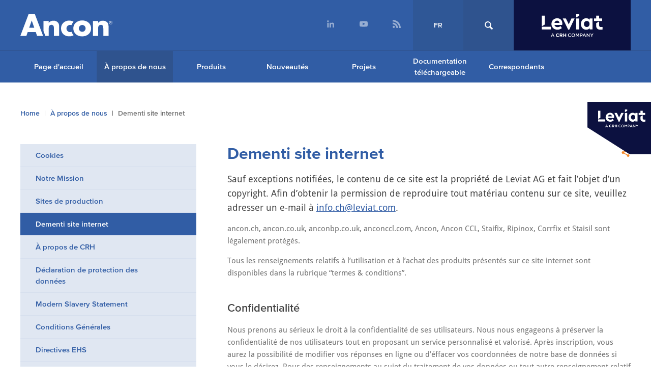

--- FILE ---
content_type: text/html; charset=utf-8
request_url: https://www.ancon.ch/fr/a-propos-de-nous/dementi-site-internet
body_size: 12869
content:
<!DOCTYPE html>
<html dir="ltr" lang="fr_ch" class="no-js">
<head>
  <meta charset="UTF-8">
  <meta http-equiv="X-UA-Compatible" content="IE=edge">
  <link rel="alternate" hreflang="fr_ch" href="https://www.ancon.ch/fr/a-propos-de-nous/dementi-site-internet">
      <link rel="alternate" hreflang="de_ch" href="https://www.ancon.ch/uber-uns/haftungsausschluss">
      <link rel="alternate" hreflang="it_ch" href="https://www.ancon.ch/it/chi-siamo/responsabilita">
  <link rel="dns-prefetch" href="//www.google-analytics.com">
  <link rel="dns-prefetch" href="//fast.fonts.net">
  <link rel="dns-prefetch" href="//cdn.syndication.twimg.com">
  <link rel="dns-prefetch" href="//pbs.twimg.com">

  <title>Dementi site internet | Ancon (fr)</title>
  <meta name="description" content="This is a default meta description">
  <meta name="author" content="Ancon Building Products">
  <meta name="viewport" content="width=device-width, initial-scale=1">
  <meta name="csrf-param" content="authenticity_token" />
<meta name="csrf-token" content="5gvAkInKH5OuBqo907vK-_mZMHMXBYZ9zVm6vyJWRmCfJCZ3TH8lhSsRFiWIOhphZDuKRlge6QtglOFg5rvyLg" />
  <meta name="csp-nonce" />


  <link rel="shortcut icon" href="/favicon.png">
  <link rel="apple-touch-icon-precomposed" href="/touch-icon.png">

  <meta name="theme-color" content="#315da5">
  <meta name="application-name" content="Ancon (fr)">
  <meta name="apple-mobile-web-app-capable" content="yes">
  <meta name="apple-mobile-web-app-title" content="Ancon (fr)">
  <meta name="msapplication-TileColor" content="#315da5">
  <meta name="msapplication-TileImage" content="/ms-tile.png">

  <meta name="twitter:card" content="summary_large_image">
  <meta name="twitter:site" content="@anconuk">
  <meta name="twitter:title" content="Dementi site internet">
  <meta name="twitter:description" content="This is a default meta description">
  <meta name="twitter:image:src" content="https://www.ancon.ch/packs/media/images/application/placeholder/twitter-preview-e4fd3b8fe409d8067f2137e4c0e08be3.png">

  <meta property="og:title" content="Dementi site internet">
  <meta property="og:type" content="article">
  <meta property="og:url" content="https://www.ancon.ch/fr/a-propos-de-nous/dementi-site-internet">
  <meta property="og:image" content="https://www.ancon.ch/packs/media/images/application/placeholder/facebook-preview-63a3379e47948dbf7232727655310672.png">
  <meta property="og:description" content="This is a default meta description">
  <meta property="og:site_name" content="Ancon (fr)">

  <script>
  // Define dataLayer and the gtag function.
  window.dataLayer = window.dataLayer || [];
  function gtag(){dataLayer.push(arguments);}
  gtag('js', new Date());
 </script>

<!-- Google Tag Manager -->
<script>(function(w,d,s,l,i){w[l]=w[l]||[];w[l].push({'gtm.start':
new Date().getTime(),event:'gtm.js'});var f=d.getElementsByTagName(s)[0],
j=d.createElement(s),dl=l!='dataLayer'?'&l='+l:'';j.async=true;j.src=
'https://www.googletagmanager.com/gtm.js?id='+i+dl;f.parentNode.insertBefore(j,f);
})(window,document,'script','dataLayer','GTM-NF8J36');</script>
<!-- End Google Tag Manager -->


  <link rel="stylesheet" href="https://fast.fonts.net/cssapi/f2a59698-7c36-4f50-bad3-ecdb4a574e27.css">
  <link rel="stylesheet" media="screen" href="/packs/css/application/application-a43e5b17.css" />
  <link rel="stylesheet" media="print" href="/packs/css/application/print-94d9efe0.css">

  <script type="application/ld+json" id="loadcss">
{
  "@context": "http://schema.org",
  "@type": "LocalBusiness",
  "url": "https://www.ancon.ch/?locale=fr",
  "logo": "https://www.ancon.ch/packs/media/images/application/template/logo-b8963945c10801115fd66fa36cce117c.svg",
  "address": {
    "@type": "PostalAddress",
    "addressLocality": "3250 Lyss",
    "addressRegion": "Suisse",
    "postalCode": "",
    "streetAddress": "Grenzstrasse 24"
  },
  "telephone" : "+41317503030",
  "faxNumber": "+41317503033",
  "email": "info.ch@leviat.com",
  "sameAs" : ["https://www.linkedin.com/company/leviat-in-switzerland/","https://twitter.com/AnconUK","https://www.youtube.com/channel/UCMb3Tp3tzCc34hT16sLCrnQ"]
}
</script>



<script type="application/ld+json">
{
  "@context": "http://schema.org",
  "@type": "BreadcrumbList",
  "itemListElement": [
  {
    "@type": "ListItem",
    "position": 1,
    "item": {
      "@id": "https://www.ancon.ch/?locale=fr",
      "name": "Home"
    }
  },
  {
    "@type": "ListItem",
    "position": 2,
    "item": {
      "@id": "https://www.ancon.ch/?locale=frfr/a-propos-de-nous",
      "name": "À propos de nous"
    }
  },
  {
    "@type": "ListItem",
    "position": 3,
    "item": {
      "name": "Dementi site internet"
    }
  }
  ]
}
</script>






</head>
<body class=" site--ch_fr lang--fr_ch">
  <!-- Google Tag Manager (noscript) -->
<noscript><iframe src="https://www.googletagmanager.com/ns.html?id=GTM-NF8J36"
height="0" width="0" style="display:none;visibility:hidden"></iframe></noscript>
<!-- End Google Tag Manager (noscript) -->


  <noscript>
    <div class="js-notice">
      <p>This site requires a JavaScript enabled browser. Please enable Javascript or upgrade your browser to access all the features.</p>
    </div>
  </noscript>
  <svg style="display: none" aria-hidden="true">
  <symbol id="svg--twitter" viewBox="0 0 50 50">
    <path d="M48.5,9.5c-0.2,0.1-0.5,0.1-0.7,0.2c-1.5,0.4-1.6-0.1-0.6-1.3c0.5-0.5,0.9-1.1,1.3-1.7c0.8-1.3,0.1-1.9-1.3-1.3c-0.5,0.2-1,0.4-1.6,0.6c-1.5,0.5-3.6-0.3-4.9-1.1c-1.7-1.1-3.5-1.6-5.6-1.6c-3,0-5.5,1.1-7.6,3.2c-2.1,2.1-3.1,4.7-3.1,7.7c0,0.4,0,0.8,0.1,1.3c0.1,0.7-1.1,1.2-2.6,1c-3.3-0.5-6.5-1.5-9.5-3.1c-3-1.6-5.6-3.5-7.9-5.9C3.5,6.4,2,6.5,1.6,8c-0.2,0.9-0.4,1.9-0.4,2.9c0,1.9,0.4,3.6,1.3,5.2C3,16.9,3.5,17.6,4,18.2c1,1.1,0.8,1.7-0.5,1.3s-2.3-1-2.3-0.9c0,0,0,0.1,0,0.1c0,2.6,0.8,4.9,2.4,6.9c1,1.2,2.2,2.2,3.5,2.8c1.4,0.7,2,1.1,1.3,1.2c-0.5,0.1-0.9,0.1-1.4,0.1c-0.3,0-0.7,0-1,0c-0.6,0-0.7,1.1,0.2,2.5c0.7,1.1,1.5,2,2.6,2.8c1.1,0.8,2.2,1.4,3.4,1.8c1.5,0.4,1.8,1.2,0.5,2c-3.3,2-6.9,3-10.9,3c-0.5,0-0.9,0-1.3,0c-0.7,0-0.2,0.6,1.1,1.3c4.3,2.3,9,3.4,14,3.4c3.8,0,7.3-0.6,10.7-1.8c3.3-1.2,6.2-2.9,8.5-4.9c2.4-2.1,4.4-4.4,6.1-7.1c1.7-2.7,3-5.5,3.8-8.4c0.8-2.9,1.3-5.8,1.3-8.8c0-0.3,0-0.5,0-0.7c0-0.4,1-1.5,2.1-2.5c0.5-0.5,1-1,1.5-1.5C50.4,9.6,50,9.1,48.5,9.5z"></path>
  </symbol>
  <symbol id="svg--facebook" viewBox="0 0 50 50">
    <path d="M18.4,9.7c0,1.3,0,6.9,0,6.9h-5V25h5V50h10.4V25h7c0,0,0.7-4,1-8.5c-0.9,0-7.9,0-7.9,0s0-4.9,0-5.8c0-0.9,1.1-2,2.2-2c1.1,0,3.5,0,5.6,0c0-1.1,0-5.1,0-8.8c-2.9,0-6.2,0-7.7,0C18.1,0,18.4,8.4,18.4,9.7z"></path>
  </symbol>
  <symbol id="svg--linkedin" viewBox="0 0 50 50">
    <path d="M6.4,0C3.2,0,0.6,2.7,0.6,6c0,3.3,2.6,6,5.9,6c3.2,0,5.9-2.7,5.9-6C12.3,2.7,9.7,0,6.4,0z M1.4,50h10.1V16.6H1.4V50z M37.3,15.8c-4.9,0-8.2,2.8-9.6,5.4h-0.1v-4.6h-9.7V50H28V33.5c0-4.3,0.8-8.6,6.1-8.6c5.2,0,5.3,5,5.3,8.8V50h10.1V31.7C49.4,22.7,47.5,15.8,37.3,15.8z"></path>
  </symbol>
  <symbol id="svg--pinterest" viewBox="0 0 50 50">
    <path d="M26.2,0C12.2,0,5.1,9.8,5.1,17.9c0,4.9,1.9,9.3,6.1,11c0.7,0.3,1.3,0,1.5-0.7c0.1-0.5,0.5-1.8,0.6-2.3c0.2-0.7,0.1-1-0.4-1.6c-1.2-1.4-2-3.1-2-5.6c0-7.3,5.6-13.7,14.6-13.7c7.9,0,12.3,4.7,12.3,11c0,8.3-3.8,15.3-9.4,15.3c-3.1,0-5.4-2.5-4.7-5.5c0.9-3.6,2.6-7.6,2.6-10.2c0-2.3-1.3-4.3-4-4.3c-3.2,0-5.7,3.2-5.7,7.4c0,2.7,0.9,4.5,0.9,4.5s-3.2,13.3-3.8,15.6c-1.1,4.6-0.2,10.3-0.1,10.9c0,0.3,0.5,0.4,0.7,0.2c0.3-0.4,4.1-4.9,5.3-9.4c0.4-1.3,2.1-7.9,2.1-7.9c1,1.9,4,3.6,7.2,3.6c9.5,0,16-8.4,16-19.7C44.9,7.9,37.5,0,26.2,0z"></path>
  </symbol>
  <symbol id="svg--google" viewBox="0 0 50 50">
    <path d="M13.4,46.1c8.3,0,12.8-4.7,12.8-9.4c0-3.8-1.1-6.1-4.6-8.5c-1.2-0.8-3.4-2.9-3.4-4.1c0-1.4,0.4-2.1,2.5-3.7c2.2-1.7,3.7-4.1,3.7-6.8c0-3.3-1.5-6.5-4.2-7.5h4.1l2.9-2.1H14.2c-5.9,0-11.4,4.4-11.4,9.6c0,5.3,4,9.5,9.9,9.5l1.2,0c-0.4,0.7-0.7,1.6-0.7,2.4c0,1.5,0.8,2.6,1.8,3.6l-2.3,0C5.6,29,0,33.6,0,38.4C0,43.2,6.2,46.1,13.4,46.1z M14.7,21.6c-3.4-0.1-6.6-3.8-7.1-8.2C7,9,9.2,5.6,12.6,5.7c3.4,0.1,6.6,3.6,7.1,8.1C20.3,18.2,18.1,21.7,14.7,21.6z M14.3,30.2c1.2,0,2.3,0.2,3.3,0.5c2.7,1.9,4.7,3,5.2,5.1c0.1,0.4,0.2,0.9,0.2,1.3c0,3.8-2.5,6.8-9.5,6.8c-5,0-8.6-3.2-8.6-7C4.8,33.3,9.2,30.2,14.3,30.2z M40.6,13.2V3.9h-3.1v9.3h-9.4v3.1h9.4v9.5h3.1v-9.5H50v-3.1H40.6z"></path>
  </symbol>
  <symbol id="svg--youtube" viewBox="0 0 50 50">
    <path d="M49.1,13.5c-0.6-2.6-2.8-4.5-5.4-4.8C37.5,8,31.2,8,25,8C18.8,8,12.5,8,6.3,8.7C3.7,9,1.5,10.9,0.9,13.5C0,17.2,0,21.2,0,25c0,3.8,0,7.8,0.9,11.5c0.6,2.6,2.8,4.5,5.4,4.8C12.5,42,18.8,42,25,42c6.2,0,12.5,0,18.7-0.7c2.6-0.3,4.8-2.2,5.4-4.8C50,32.8,50,28.8,50,25C50,21.2,50,17.2,49.1,13.5z M18.6,32.6c0-5.4,0-10.7,0-16.1c5.3,2.7,10.6,5.4,15.9,8.1C29.1,27.2,23.9,29.9,18.6,32.6z"></path>
  </symbol>
  <symbol id="svg--share" viewBox="0 0 50 50">
    <path d="M39.8,35.4c-1.9,0-3.5,0.7-4.8,1.9L17.4,26.9c0.1-0.6,0.2-1.2,0.2-1.8c0-0.6-0.1-1.2-0.2-1.8l17.4-10.3c1.3,1.2,3.1,2,5,2c4.1,0,7.4-3.3,7.4-7.5c0-4.2-3.3-7.5-7.4-7.5c-4.1,0-7.4,3.4-7.4,7.5c0,0.6,0.1,1.2,0.2,1.8L15.2,19.7c-1.3-1.3-3.1-2-5-2c-4.1,0-7.4,3.4-7.4,7.5c0,4.2,3.3,7.5,7.4,7.5c1.9,0,3.7-0.8,5-2L32.8,41c-0.1,0.5-0.2,1.1-0.2,1.6c0,4,3.2,7.3,7.2,7.3c4,0,7.2-3.3,7.2-7.3C47,38.6,43.7,35.4,39.8,35.4z"></path>
  </symbol>
  <symbol id="svg--phone" viewBox="0 0 50 50">
    <path d="M49.1,37.8c-1.6-3.1-4-5.6-7.1-7.4c-1.2-0.7-2.3-1-3.5-1c-0.4,0-0.9,0.1-1.3,0.2c-1.4,0.3-2.8,1-4.2,2.1c-0.4,0.3-1,0.5-1.6,0.5c-0.8,0-1.6-0.3-2.2-0.7c-4.1-3.1-7.6-6.5-10.6-10.6C18,20,17.5,18.2,18.4,17c1-1.4,1.7-2.8,2.1-4.2c0.4-1.6,0.1-3.1-0.9-4.8c-1.8-3.1-4.3-5.5-7.4-7.1c-1-0.5-2-0.8-3.1-0.8c-1.7,0-3.3,0.7-4.6,2.1C3.3,3.6,2.2,4.9,1,6.6c-1.1,1.5-1,3.3-1,4.8l0,0c0.1,2,0.9,4.3,2.2,7.1c2.3,4.7,5.6,9.2,10,13.8c0.9,0.9,4.5,4.6,5.5,5.5c4.5,4.4,9,7.7,13.8,10c2.8,1.4,5.1,2.1,7.1,2.2l0,0c0.4,0,0.8,0,1.3,0l0,0c1,0,2.4-0.1,3.6-1c1.7-1.2,3-2.3,4.3-3.5C50,43.3,50.5,40.5,49.1,37.8z"></path>
  </symbol>
  <symbol id="svg--rss" viewBox="0 0 511.44 512">
    <path d="M138.93,442.7a69.3,69.3,0,1,1-69.3-69.3A69.35,69.35,0,0,1,138.93,442.7ZM.34,174.37V277c129,1.32,233.5,106,234.82,234.82H337.78C336.46,326.14,186.2,175.69.34,174.37Zm0-71.74c109,.56,211.47,43.12,288.48,120.33A408.2,408.2,0,0,1,409.15,512H511.78C511.21,229.73,282.61.94.34,0V102.63Z" transform="translate(-0.34)"></path>
  </symbol>
  <symbol id="svg--arrow" viewBox="0 0 50 50">
    <path d="M11.1,22.5L33.7,1c1.4-1.4,3.8-1.4,5.2,0c1.4,1.4,1.4,3.6,0,4.9l-20,19l20,19c1.4,1.4,1.4,3.6,0,4.9c-1.4,1.4-3.8,1.4-5.2,0L11.1,27.5C10.4,26.8,10,25.9,10,25C10,24.1,10.4,23.2,11.1,22.5z"></path>
  </symbol>
  <symbol id="svg--menu" viewBox="0 0 8.8 6.2">
    <path d="M6.6,0H0v0.9h6.6V0z M0,2.7v0.9h8.8V2.7H0z M0,6.2h6.6V5.3H0V6.2z"></path>
  </symbol>
  <symbol id="svg--close" viewBox="0 0 12.3 12">
    <path d="M12.3 1.5l-1.5-1.5-4.6 4.6-4.7-4.6-1.5 1.5 4.6 4.7-4.3 4.3 1.6 1.5 4.3-4.3 4.3 4.3 1.5-1.5-4.3-4.3z"></path>
  </symbol>
  <symbol id="svg--download" viewbox="0 0 41.6 50">
    <path d="M1,31.1l17.3,17.8c1.4,1.4,3.5,1.4,4.9,0l17.3-17.8c1.4-1.4,1.4-3.6,0-5c-1.4-1.4-3.5-1.4-4.9,0L24.2,37.7V3.6c0-2-1.6-3.6-3.5-3.6c-1.9,0-3.5,1.6-3.5,3.6v34.1L5.9,26c-0.7-0.7-1.6-1-2.4-1S1.7,25.3,1,26C-0.3,27.4-0.3,29.7,1,31.1z"></path>
  </symbol>
  <symbol id="svg--search" viewbox="0 0 79 79">
    <path d="M77.225 66.837L58.33 47.94c2.85-4.68 4.488-10.175 4.488-16.058C62.818 14.802 48.018 0 30.932 0 13.85 0 0 13.85 0 30.934c0 17.083 14.802 31.884 31.884 31.884 5.68 0 11-1.537 15.574-4.21l18.997 18.997c1.86 1.858 4.873 1.858 6.73 0l4.71-4.71c1.862-1.86 1.188-4.2-.67-6.058zM9.52 30.934c0-11.828 9.587-21.416 21.412-21.416 11.83 0 22.37 10.54 22.37 22.367 0 11.828-9.59 21.416-21.418 21.416C20.058 53.3 9.52 42.763 9.52 30.935z"></path>
  </symbol>
  <symbol id="svg--plus" viewbox="0 0 50 50">
    <polygon points="50,21.4 28.6,21.4 28.6,0 21.4,0 21.4,21.4 0,21.4 0,28.6 21.4,28.6 21.4,50 28.6,50 28.6,28.6 50,28.6"></polygon>
  </symbol>
  <symbol id="svg--minus" viewbox="0 0 50 50">
    <polyline points="50,21.4 0,21.4 0,28.6 50,28.6"></polyline>
  </symbol>
  <symbol id="svg--playhead" viewBox="0 0 87 100">
    <polygon fill="#fff" points="86.6,50 0,0 0,100"/>
  </symbol>
  <symbol id="svg--logo-leviat" viewBox="0 0 224.928 84.62">
		<path d="M39.3,71.788L33.79,84.405h2.255l1.288-3.025h5.923l1.271,3.025h2.327l-5.513-12.617H39.3z M38.139,79.43
			l2.146-5.01l2.165,5.01H38.139z"/>
		<path d="M61.879,80.473c-0.98,0.891-1.809,1.407-3.144,1.407c-1.959,0-3.437-1.606-3.437-3.735v-0.036
			c0-2.109,1.478-3.7,3.437-3.7c1.081,0,2.024,0.418,3.056,1.354l0.095,0.084l1.877-2.164l-0.083-0.081
			c-1.355-1.334-2.875-1.929-4.927-1.929c-3.721,0-6.525,2.783-6.525,6.472v0.035c0,3.67,2.76,6.436,6.42,6.436
			c2.156,0,3.641-0.646,5.124-2.231l0.081-0.087l-1.886-1.905L61.879,80.473z"/>
		<path d="M76.811,76.092v-0.034c0-2.616-1.777-4.176-4.754-4.176h-5.735v12.523h2.947v-3.929h1.934l2.594,3.874
			l0.037,0.055h3.456l-3.043-4.449C75.902,79.285,76.811,77.919,76.811,76.092z M73.828,76.232c0,0.995-0.746,1.613-1.946,1.613
			h-2.612v-3.279h2.561c1.289,0,1.998,0.58,1.998,1.631V76.232z"/>
		<polygon points="87.291,76.741 82.557,76.741 82.557,71.883 79.61,71.883 79.61,84.405 82.557,84.405
			82.557,79.476 87.291,79.476 87.291,84.405 90.239,84.405 90.239,71.883 87.291,71.883 			"/>
		<path d="M103.284,82.598c-2.397,0-4.134-2.005-4.134-4.474c0-2.47,1.736-4.437,4.134-4.437
			c1.431,0,2.505,0.625,3.507,1.556l1.414-1.629c-1.199-1.145-2.595-1.95-4.902-1.95c-3.795,0-6.461,2.917-6.461,6.496
			c0,3.615,2.721,6.46,6.37,6.46c2.345,0,3.776-0.858,5.083-2.219l-1.414-1.431C105.806,81.971,104.823,82.598,103.284,82.598z"/>
		<path d="M116.62,71.663c-3.848,0-6.567,2.953-6.567,6.497c0,3.543,2.684,6.459,6.531,6.459
			s6.567-2.952,6.567-6.495S120.467,71.663,116.62,71.663z M116.62,82.598c-2.487,0-4.26-2.023-4.26-4.473
			c0-2.453,1.736-4.438,4.224-4.438s4.26,2.022,4.26,4.474C120.843,80.611,119.106,82.598,116.62,82.598z"/>
		<polygon points="131.977,77.802 128.167,71.878 125.822,71.878 125.822,84.405 127.987,84.405 127.987,75.457
			131.906,81.327 131.977,81.327 135.932,75.421 135.932,84.405 138.133,84.405 138.133,71.878 135.79,71.878 			"/>
		<path d="M146.299,71.878h-4.938v12.527h2.201v-4.026h2.486c2.757,0,5.012-1.467,5.012-4.295
			C151.059,73.525,149.216,71.878,146.299,71.878z M146.12,78.392h-2.559v-4.51h2.559c1.646,0,2.703,0.769,2.703,2.254
			C148.823,77.479,147.785,78.392,146.12,78.392z"/>
		<path d="M156.413,71.788l-5.512,12.617h2.255l1.288-3.025h5.923l1.271,3.025h2.326l-5.512-12.617H156.413z
			M155.25,79.43l2.147-5.01l2.165,5.01H155.25z"/>
		<polygon points="174.867,80.54 168.156,71.878 166.117,71.878 166.117,84.405 168.282,84.405 168.282,75.494
			175.189,84.405 177.033,84.405 177.033,71.878 174.867,71.878 			"/>
		<polygon points="185.071,77.426 181.564,71.878 178.969,71.878 183.944,79.466 183.944,84.405 186.164,84.405
			186.164,79.413 191.138,71.878 188.615,71.878 			"/>
		<path d="M187.592,57.075V16.534h-10.155v5.077c-2.785-3.767-7.371-5.978-13.022-5.978
			c-11.466,0-19.656,9.009-19.656,21.212c0,12.204,8.19,21.213,19.656,21.213c5.487,0,9.992-2.048,12.858-5.733v4.75H187.592z
			M166.463,47.984c-5.732,0-10.482-4.259-10.482-11.139c0-6.88,4.75-11.22,10.482-11.22c5.078,0,10.237,3.521,10.237,11.22
			C176.7,44.626,171.541,47.984,166.463,47.984z"/>
		<rect x="0.001" y="47.082" width="33.932" height="9.992"/>
		<polygon points="11.057,6.296 0,6.296 0,45.494 11.057,39.098 			"/>
		<path d="M58.023,58.058c6.226,0,11.63-2.211,16.217-6.061l-4.587-7.535c-3.275,2.539-6.879,4.095-11.302,4.095
			c-5.883,0-10.072-2.84-11.413-8.026h28.449c0.327-1.393,0.737-3.767,0.737-6.061c0-10.483-7.699-18.837-19.083-18.837
			c-11.958,0-21.213,9.255-21.213,21.213C35.829,48.803,45.166,58.058,58.023,58.058z M56.632,24.56c4.669,0,8.682,3.03,8.764,8.19
			H46.936C48.196,27.667,51.931,24.56,56.632,24.56z"/>
		<polygon points="101.488,58.057 105.501,49.868 121.553,16.534 109.841,16.534 99.761,38.012 89.365,16.534
			77.736,16.534 97.801,58.057 			"/>
		<rect x="127.309" y="16.534" width="11.058" height="40.541"/>
		<polygon points="223.618,16.534 212.152,16.534 212.152,6.296 201.094,6.296 201.094,16.534 193.096,16.534
			193.096,25.87 223.618,25.87 			"/>
		<path d="M219.687,48.148c-5.16,0-7.535-1.638-7.535-6.306v-14.38l-11.058,6.404v8.958
			c0,10.402,6.226,15.234,16.218,15.234c2.865,0,5.404-0.41,7.615-0.983V47.82C222.799,47.984,220.997,48.148,219.687,48.148z"/>
		<polygon points="138.366,0 127.308,0 127.308,12.716 138.366,6.321 			"/>
  </symbol>
</svg>


  <a href="#content" class="skip-content">Aller au contenu</a>

  <header class="page-header js-page-header">
    
    <div class="search" data-js="search">
      <div class="wrap">
        <form action="/fr/search">
          <fieldset>
            <input type="search" name="q" placeholder="Recherchez un produit, téléchargement, article …">
            <button class="btn"><svg role="presentation"><use xlink:href="#svg--search"></use></svg></button>
          </fieldset>
        </form>
      </div>
    </div>
    <div class="wrap" itemscope itemtype="http://schema.org/Organization">
      <a href="/fr" class="page-header__logo">
        <img src="/packs/media/images/application/template/ancon-logo-89910e98282292f76f3993ffc0c7f139.svg" alt="Ancon (fr)" class="svg">
      </a>
      <nav class="secondary-nav">
        <ul role="menubar" data-js="secondary-nav-links">
              <li class="social" role="menuitem">
                <a href="https://www.linkedin.com/company/leviat-in-switzerland/" target="_blank">
                  <svg class="linkedin" role="presentation"><use xlink:href="#svg--linkedin"></use></svg>
                </a>
              </li>
              <li class="social" role="menuitem">
                <a href="https://www.youtube.com/channel/UCMb3Tp3tzCc34hT16sLCrnQ" target="_blank">
                  <svg class="youtube" role="presentation"><use xlink:href="#svg--youtube"></use></svg>
                </a>
              </li>
              <li class="social" role="menuitem">
                <a href="https://www.ancon.ch/fr/a-propos-de-nous/rss">
                  <svg class="rss" role="presentation"><use xlink:href="#svg--rss"></use></svg>
                </a>
              </li>
            <li><button class="page-header__language" data-js="language-btn">FR</button></li>
          <li><a href="/search" class="page-header__search" data-js="search-btn"><svg role="presentation"><use class="search-open" xlink:href="#svg--search"></use><use class="search-close" xlink:href="#svg--close"></use></svg></a></li>
          <li class="header_leviat"><a href="https://www.leviat.com/" class="page-header__leviat"><svg role="presentation"><use class="search-open" xlink:href="#svg--logo-leviat"></use></svg></a></li>
          <li class="hide--desktop"><button class="page-header__menu" data-js="menu-toggle" aria-label="Navigation Menu" aria-controls="primary-navigation" aria-expanded="false"><svg role="presentation"><use class="menu" xlink:href="#svg--menu"></use><use class="close" xlink:href="#svg--close"></use></svg></button></li>
        </ul>
      </nav>
    </div>
  </header>

  <nav class="primary-navigation js-primary-navigation" id="primary-navigation" data-js="primary-navigation">
  <div class="wrap">
    <ul role="menubar">
      <li role="menuitem"><a href="/fr" class="home">Page d&#39;accueil</a></li>
        <li><a href="/fr/a-propos-de-nous" class="active first nav-a-propos-de-nous">À propos de nous</a></li>
        <li><a href="/fr/produits" class=" nav-produits">Produits</a></li>
        <li><a href="/fr/nouveautes" class=" nav-nouveautes">Nouveautés</a></li>
        <li><a href="/fr/projets" class=" nav-projets">Projets</a></li>
        <li><a href="/fr/documentation-telechargeable" class=" nav-documentation-telechargeable">Documentation téléchargeable</a></li>
        <li><a href="/fr/correspondants" class="last nav-correspondants">Correspondants</a></li>
    </ul>
  </div>
</nav>


  
  <main class="page-content layout--page   " id="content">
    
  <nav aria-label="Breadcrumb navigation" class="breadcrumbs">
    <div class="wrap">
      <p class="visually-hidden">Vous êtes ici:</p>
      <ol>
          <li class="breadcrumbs__item first">
              <a href="/">Home</a>
          </li>
          <li class="breadcrumbs__item ">
              <a href="/fr/a-propos-de-nous">À propos de nous</a>
          </li>
          <li class="breadcrumbs__item last">
              Dementi site internet
          </li>
      </ol>
    </div>
  </nav>


<div class="wrap" data-js="page-wrap">
  <article class="primary-content">

    

      <div class="post__header">
      <h1 class="post__title">Dementi site internet</h1>
    <button class="btn btn--share" data-js="share-btn" data-share-title="Dementi site internet" data-share-url="/fr/a-propos-de-nous/dementi-site-internet" data-popup-title="Partagez avec d&#39;autres en ligne…" data-popup-text="Cliquez sur les symboles ci-dessous pour partager cette page sur Twitter, Facebook, LinkedIn et Pinterest.">
  <svg role="presentation"><use xlink:href="#svg--share"></use></svg>
</button>

    
      </div>

    
      <p class="intro">Sauf exceptions notifi&eacute;es, le contenu de ce site est la propri&eacute;t&eacute; de Leviat AG et fait l&rsquo;objet d&rsquo;un copyright. Afin d&rsquo;obtenir la permission de reproduire tout mat&eacute;riau contenu sur ce site, veuillez adresser un e-mail &agrave; <a href="mailto:info.ch@leviat.com">info.ch@leviat.com</a>.</p>
<p>ancon.ch, ancon.co.uk, anconbp.co.uk, anconccl.com, Ancon, Ancon CCL, Staifix, Ripinox, Corrfix et Staisil sont l&eacute;galement prot&eacute;g&eacute;s.</p>
<p>Tous les renseignements relatifs &agrave; l&rsquo;utilisation et &agrave; l&rsquo;achat des produits pr&eacute;sent&eacute;s sur ce site internet sont disponibles dans la rubrique &ldquo;termes &amp; conditions&rdquo;.</p>
<h2>Confidentialit&eacute;</h2>
<p>Nous prenons au s&eacute;rieux le droit &agrave; la confidentialit&eacute; de ses utilisateurs. Nous nous engageons &agrave; pr&eacute;server la confidentialit&eacute; de nos utilisateurs tout en proposant un service personnalis&eacute; et valoris&eacute;. Apr&egrave;s inscription, vous aurez la possibilit&eacute; de modifier vos r&eacute;ponses en ligne ou d&rsquo;&eacute;ffacer vos coordonn&eacute;es de notre base de donn&eacute;es si vous le d&eacute;sirez. Pour des renseignements au sujet du traitement de vos donn&eacute;es ou tout autre renseignement relatif &agrave; cette section, veuillez contacter <a href="mailto:info.ch@leviat.com">info.ch@leviat.com</a>.</p>


    
    


    


        <div class="block block--updates">
  <h2 class="block__title">
    <a href="/fr/nouveautes">Dernières Nouvelles</a>
  </h2>
  <div class="flex">
      <article class="post post--brief" data-js="news-article">
    <h3 class="post__title"><a href="/fr/nouveautes/salutations-festives-de-leviat">Salutations festives de Leviat</a></h3>
    <time class="post__meta" datetime="2025-12-16T08:34:00Z">16 déc 2025</time>
    <p class="post__summary">
      Nous remercions nos clients, partenaires et collègues pour leur collaboration fructueuse au cours de l'année écoulée.

    </p>
  </article>
  <article class="post post--brief" data-js="news-article">
    <h3 class="post__title"><a href="/fr/nouveautes/horaires-douverture-noel-nouvel-an-2025-2026">Horaires d&#39;ouverture Noël | Nouvel An 2025/2026</a></h3>
    <time class="post__meta" datetime="2025-11-24T12:42:00Z">24 nov 2025</time>
    <p class="post__summary">
      Dernière date de livraison possible des commandes est le vendredi 12 décembre 2025. Nous serons fermés du lundi 22 décembre 2025 au 4 janvier 2026.
Nous serons de nouveau à votre disposition à partir du lundi 5 janvier 2026.

    </p>
  </article>

  </div>
</div>


    </article>
    <aside class="sidebar" data-js="sidebar">



      

          <nav class="widget widget--navigation" aria-label="In-page Navigation">
    <ul><li class=""><a href="/fr/a-propos-de-nous/cookies">Cookies</a></li><li class=""><a href="/fr/a-propos-de-nous/notre-mission">Notre Mission</a></li><li class=""><a href="/fr/a-propos-de-nous/sites-de-production">Sites de production</a></li><li class="active"><a href="/fr/a-propos-de-nous/dementi-site-internet">Dementi site internet</a></li><li class=""><a href="/fr/a-propos-de-nous/a-propos-de-crh">À propos de CRH</a></li><li class=""><a href="/fr/a-propos-de-nous/declaration-de-protection-des-donnees">Déclaration de protection des données</a></li><li class=""><a href="/fr/a-propos-de-nous/modern-slavery-statement">Modern Slavery Statement</a></li><li class=""><a href="/fr/a-propos-de-nous/conditions-generales">Conditions Générales</a></li><li class=""><a href="/fr/a-propos-de-nous/directives-ehs">Directives EHS</a></li><li class=""><a href="/fr/a-propos-de-nous/emplois-vacants">Emplois vacants</a></li><li class=""><a href="/fr/a-propos-de-nous/certificat-iso">Certificat ISO</a></li><li class="last"><a href="/fr/a-propos-de-nous/rss">RSS</a></li></ul>
  </nav>



      


      
      
        <section class="widget widget--links">
    <h2 class="widget__title">Liens apparentés</h2>
    <ul>
        <li><a href="/fr/correspondants/formulaire-de-consultation">Contacter Ancon</a></li>
    </ul>
  </section>

      

    </aside>

</div>

  </main>

  <footer class="page-footer">
    <section>
      <div class="wrap">
        <article class="page-footer__sites">
          <ul>
          <li><h4>Autres sites Internet Ancon</h4></li>
              <li><a href="//www.ancon.co.uk"><img src="https://www.ancon.ch/packs/media/images/application/template/flag-uk-c58e149f9d6ba36cf72e2725e8fa3f95.png" alt="United Kingdom" width="30" height="18">ancon.co.uk</a></li>
              <li><a href="//www.ancon.com.au"><img src="https://www.ancon.ch/packs/media/images/application/template/flag-aus-e483eea80e835831503a81b9c736778f.png" alt="Australia" width="30" height="18">ancon.com.au</a></li>
              <li><a href="//www.ancon.co.nz"><img src="https://www.ancon.ch/packs/media/images/application/template/flag-nz-099d7f5ed8c7581bfafb787ea9221000.png" alt="New Zealand" width="30" height="18">ancon.co.nz</a></li>
              <li><a href="//www.ancon.at"><img src="https://www.ancon.ch/packs/media/images/application/template/flag-at-84661e3ae154697f7d95fabcaa213f5a.png" alt="Austria" width="30" height="18">ancon.at</a></li>
            <li><a href="//www.anconbp.de"><img src="https://www.ancon.ch/packs/media/images/application/template/flag-de-9164ccbe5f5cf07bad94d2bc310cd308.png" alt="Germany" width="30" height="18">anconbp.de</a></li>
          </ul>
          <div class="footer-upper__nav">
            <h4 class="footer-upper__nav-item"><a href="/fr/sitemap">Sitemap</a></h4>
            <h4 class="footer-upper__nav-item"><a href="#" data-cookie-settings>Cookie Settings</a></h4>
              <h4 class="footer-upper__nav-item"><a href="/fr/a-propos-de-nous/cookies">Cookies</a></h4>

          </div>
        </article>
      </div>
    </section>
    <div class="page-footer__info">
      <div class="wrap">
        <article class="page-footer__contact">
          <svg class="logo-leviat" role="presentation">
            <use xlink:href="#svg--logo-leviat"></use>
          </svg>
          <div class="page-footer__contact-container">
            <h4>Correspondants</h4>
            <ul>
              <li>T: <a href="tel:+41317503030">+41 (0) 31 750 3030</a></li>
              <li>E: <a href="mailto:info.ch@leviat.com">info.ch@leviat.com</a></li>
            </ul>
          </div>
          <div class="page-footer__opening-container">
          </div>
            <div class="updates updates--alerts">
  <h4>Focus Produits <img src="/packs/media/images/application/template/envelope-ae8782797abffb931988a00a79f8ea0e.svg" alt=""></h4>
  <p>Obtenez des mises à jour régulières sur le développement de nouveaux produits, l&#39;actualité du secteur et des conseils techniques.</p>
  <a href="/fr/mailing-list" >Souscrire</a>
</div>

        </article>
        <div class="updates updates--statements">
        </div>
        <p class="copyright">
            &copy; Droits d&#39;auteur 2026. Leviat AG. CHE-108.128.957 MWST
        </p>
        <ul class="social-nav-links" role="menubar">
            <li class="social" role="menuitem">
              <a href="https://www.linkedin.com/company/leviat-in-switzerland/" target="_blank">
                <svg class="linkedin" role="presentation"><use xlink:href="#svg--linkedin"></use></svg>
              </a>
            </li>
            <li class="social" role="menuitem">
              <a href="https://www.youtube.com/channel/UCMb3Tp3tzCc34hT16sLCrnQ" target="_blank">
                <svg class="youtube" role="presentation"><use xlink:href="#svg--youtube"></use></svg>
              </a>
            </li>
            <li class="social" role="menuitem">
              <a href="https://www.ancon.ch/fr/a-propos-de-nous/rss">
                <svg class="rss" role="presentation"><use xlink:href="#svg--rss"></use></svg>
              </a>
            </li>
        </ul>
      </div>
    </div>
  </footer>






    <script>
      window.alternativePagesPopup = {
        'template': '/fr/a-propos-de-nous/dementi-site-internet/alternatives',
        'selector': '[data-js="language-btn"]',
        'styleClasses': ''
      };
    </script>

  <script>
    window.cookieControlConfig = {"translations":{"cookie_consent":{"consent_modal":{"accept_all":"Accept all","description":"We use cookies to improve your user experience and analyse site traffic. You can manage your \u003ca href=\"#\" data-cookie-settings\u003eCookie Settings\u003c/a\u003e here and read our \u003ca href=\"/cookies\"\u003eCookie Policy\u003c/a\u003e for full details.","manage_settings":"Manage settings","revision_message":"\u003cbr\u003e\u003cbr\u003eSorry, we've updated our cookie policy since you last set you preferences, please check you're still happy, thanks.","settings":"Settings","title":"Cookies","reject_all":"Reject All"},"settings_modal":{"title":"Cookie settings","save_settings_btn":"Save settings","accept_all_btn":"Accept all","reject_all_btn":"Reject all","close_btn_label":"Close","blocks":{"intro":{"title":"Cookie usage","description":"This site uses cookies to store information on your computer. Use the toggle buttons to modify your preferences or accept/reject all. Cookies can be cleared from your browser settings at any time.  Further information can be found on our \u003ca href=\"/cookies\"\u003eCookie Policy\u003c/a\u003e page."},"necessary":{"title":"Strictly necessary cookies","description":"These are strictly necessary for the basic functioning of this website.  You can change whether you accept these in your browser if required."},"functional":{"title":"Functional cookies","description":"These cookies enable a better user experience, for example playing YouTube videos.  If these are disallowed some or all of these features may be adversely affected."},"analytics":{"title":"Analytics cookies","description":"These cookies collect anonymous, aggregated data and enable us to identify our most popular pages and content to improve our site and the experience we offer visitors. Disallowing these cookies negatively affects our ability to improve our online experience and service for you."},"marketing":{"title":"Marketing cookies","description":"These cookies enable us to carry out marketing activities."}}}},"usage":{"external_media_content":{"not_allowed":"Sorry, your cookie preferences do not allow this video to be shown.  If you wish to change these you can via \u003ca href=\"#\" data-cookie-settings\u003ecookie settings\u003c/a\u003e and then click refresh to view this content."},"modals":{"not_allowed_beginning":"Sorry, your cookie preferences do not allow this video to be shown.  If you wish to change these you can via","cookie_settings":"cookie settings","not_allowed_ending":"and then try again."},"nbs":{"not_allowed":"Sorry, your cookie preferences do not allow this NBS Source content to be shown.  If you wish to change these you can via \u003ca href=\"#\" data-cookie-settings\u003ecookie settings\u003c/a\u003e and then click refresh to view this content."},"twitter":{"not_allowed":"Sorry, your cookie preferences do not allow the latest tweet to be shown.  If you wish to change these you can via \u003ca href=\"#\" data-cookie-settings\u003ecookie settings\u003c/a\u003e and then click refresh to view this content."},"webinar":{"not_allowed":"Sorry, your cookie preferences do not allow you to view webinars.  If you wish to change these you can via \u003ca href=\"#\" data-cookie-settings\u003ecookie settings\u003c/a\u003e and then click refresh to view this content."}}},"cookieExpiration":182,"revision":0};
  </script>


  <script>
    // Load separate IE 11 [polyfills] pack if required.  loadJS is only used for this now.
    var loadJS = function(e,n) {
      let t = window.document.getElementsByTagName("script")[0];
      let o = window.document.createElement("script");
      return o.src = e, o.async = !0, t.parentNode.insertBefore(o,t), n && "function" == typeof n && (o.onload = n), o
    };
    let ua = window.navigator.userAgent;
    let trident = ua.indexOf('Trident/');
    if (trident > 0) {
      loadJS("/packs/js/application/ie11-261e78b38187b0802737.js");
    }
  </script>

  
  <script src="/packs/js/application/application-83f8cf60eae1a3843f87.js"></script>
  

</body>
</html>


--- FILE ---
content_type: text/css
request_url: https://www.ancon.ch/packs/css/application/application-a43e5b17.css
body_size: 24692
content:
:root{--cc-bg:#fff;--cc-text:#2d4156;--cc-btn-primary-bg:#2d4156;--cc-btn-primary-text:var(--cc-bg);--cc-btn-primary-hover-bg:#1d2e38;--cc-btn-secondary-bg:#eaeff2;--cc-btn-secondary-text:var(--cc-text);--cc-btn-secondary-hover-bg:#d8e0e6;--cc-toggle-bg-off:#919ea6;--cc-toggle-bg-on:var(--cc-btn-primary-bg);--cc-toggle-bg-readonly:#d5dee2;--cc-toggle-knob-bg:#fff;--cc-toggle-knob-icon-color:#ecf2fa;--cc-block-text:var(--cc-text);--cc-cookie-category-block-bg:#f0f4f7;--cc-cookie-category-block-bg-hover:#e9eff4;--cc-section-border:#f1f3f5;--cc-cookie-table-border:#e9edf2;--cc-overlay-bg:rgba(4,6,8,0.85);--cc-webkit-scrollbar-bg:#cfd5db;--cc-webkit-scrollbar-bg-hover:#9199a0}.c_darkmode{--cc-bg:#181b1d;--cc-text:#d8e5ea;--cc-btn-primary-bg:#a6c4dd;--cc-btn-primary-text:#000;--cc-btn-primary-hover-bg:#c2dff7;--cc-btn-secondary-bg:#33383c;--cc-btn-secondary-text:var(--cc-text);--cc-btn-secondary-hover-bg:#3e454a;--cc-toggle-bg-off:#667481;--cc-toggle-bg-on:var(--cc-btn-primary-bg);--cc-toggle-bg-readonly:#454c54;--cc-toggle-knob-bg:var(--cc-cookie-category-block-bg);--cc-toggle-knob-icon-color:var(--cc-bg);--cc-block-text:#b3bfc5;--cc-cookie-category-block-bg:#23272a;--cc-cookie-category-block-bg-hover:#2b3035;--cc-section-border:#292d31;--cc-cookie-table-border:#2b3035;--cc-webkit-scrollbar-bg:#667481;--cc-webkit-scrollbar-bg-hover:#9199a0}.cc_div *,.cc_div :after,.cc_div :before{box-sizing:border-box;float:none;font-style:inherit;font-feature-settings:normal;font-variant:normal;font-weight:inherit;font-family:inherit;line-height:1.2;font-size:1em;transition:none;animation:none;margin:0;padding:0;text-transform:none;letter-spacing:unset;color:inherit;background:0 0;border:none;box-shadow:none;text-decoration:none;text-align:left;visibility:unset}.cc_div{font-size:16px;font-family:-apple-system,BlinkMacSystemFont,Segoe UI,Roboto,Helvetica,Arial,sans-serif,Apple Color Emoji,Segoe UI Emoji,Segoe UI Symbol;-webkit-font-smoothing:antialiased;-moz-osx-font-smoothing:grayscale;text-rendering:optimizeLegibility;color:#2d4156;color:var(--cc-text)}#c-ttl,#s-bl td:before,#s-ttl,.cc_div .b-tl,.cc_div .c-bn{font-weight:600}#cm,#s-bl .act .b-acc,#s-inr,.cc_div .b-tl,.cc_div .c-bl{border-radius:.35em}#s-bl .act .b-acc{border-top-left-radius:0;border-top-right-radius:0}.cc_div a,.cc_div button,.cc_div input{-webkit-appearance:none;-moz-appearance:none;appearance:none}.cc_div a{border-bottom:1px solid}.cc_div a:hover{text-decoration:none;border-color:transparent}#cm-ov,#cs-ov,.c--anim #cm,.c--anim #s-cnt,.c--anim #s-inr{transition:visibility .25s linear,opacity .25s ease,transform .25s ease!important}.c--anim .c-bn{transition:background-color .25s ease!important}.c--anim #cm.bar.slide,.c--anim #cm.bar.slide+#cm-ov,.c--anim .bar.slide #s-inr,.c--anim .bar.slide+#cs-ov{transition:visibility .4s ease,opacity .4s ease,transform .4s ease!important}#cm.bar.slide,.cc_div .bar.slide #s-inr{transform:translateX(100%);opacity:1}#cm.bar.top.slide,.cc_div .bar.left.slide #s-inr{transform:translateX(-100%);opacity:1}#cm.slide,.cc_div .slide #s-inr{transform:translateY(1.6em)}#cm.top.slide{transform:translateY(-1.6em)}#cm.bar.slide{transform:translateY(100%)}#cm.bar.top.slide{transform:translateY(-100%)}.show--consent .c--anim #cm,.show--consent .c--anim #cm.bar,.show--settings .c--anim #s-inr,.show--settings .c--anim .bar.slide #s-inr{opacity:1;transform:scale(1);visibility:visible!important}.show--consent .c--anim #cm.box.middle,.show--consent .c--anim #cm.cloud.middle{transform:scale(1) translateY(-50%)}.show--settings .c--anim #s-cnt{visibility:visible!important}.force--consent.show--consent .c--anim #cm-ov,.show--settings .c--anim #cs-ov{visibility:visible!important;opacity:1!important}#cm{font-family:inherit;padding:1.1em 1.8em 1.4em;position:fixed;z-index:1;background:var(--cc-bg);max-width:24.2em;width:100%;bottom:1.25em;right:1.25em;box-shadow:0 .625em 1.875em #000;box-shadow:0 .625em 1.875em rgba(2,2,3,.28);opacity:0;visibility:hidden;transform:scale(.95);line-height:normal}#cc_div #cm{display:block!important}#c-ttl{margin-bottom:.7em;font-size:1.05em}.cloud #c-ttl{margin-top:-.15em}#c-txt{font-size:.9em;line-height:1.5em}.cc_div #c-bns{display:flex;justify-content:space-between;margin-top:1.4em}.cc_div .c-bn{color:#40505a;color:#2d4156;color:var(--cc-btn-secondary-text);background:#e5ebef;background:#eaeff2;background:var(--cc-btn-secondary-bg);padding:1em 1.7em;display:inline-block;cursor:pointer;font-size:.82em;-moz-user-select:none;-webkit-user-select:none;-o-user-select:none;-ms-user-select:none;user-select:none;text-align:center;border-radius:4px;flex:1 1}#c-bns button+button,#s-c-bn,#s-cnt button+button{float:right;margin-left:1em}#s-cnt #s-rall-bn{float:none}#cm .c_link:active,#cm .c_link:hover,#s-c-bn:active,#s-c-bn:hover,#s-cnt button+button:active,#s-cnt button+button:hover{background:#d8e0e6;background:var(--cc-btn-secondary-hover-bg)}#s-cnt{position:fixed;top:0;left:0;width:100%;z-index:101;display:table;height:100%;visibility:hidden}#s-bl{outline:0}#s-bl .title{margin-top:1.4em}#s-bl .b-bn,#s-bl .title:first-child{margin-top:0}#s-bl .b-acc .p{margin-top:0;padding:1em}#s-cnt .b-bn .b-tl{display:block;font-family:inherit;font-size:.95em;width:100%;position:relative;padding:1.3em 6.4em 1.3em 2.7em;background:0 0;transition:background-color .25s ease}#s-cnt .b-bn .b-tl.exp{cursor:pointer}#s-cnt .act .b-bn .b-tl{border-bottom-right-radius:0;border-bottom-left-radius:0}#s-cnt .b-bn .b-tl:active,#s-cnt .b-bn .b-tl:hover{background:#e9eff4;background:var(--cc-cookie-category-block-bg-hover)}#s-bl .b-bn{position:relative}#s-bl .c-bl{padding:1em;margin-bottom:.5em;border:1px solid #f1f3f5;border-color:var(--cc-section-border);transition:background-color .25s ease}#s-bl .c-bl:hover{background:#f0f4f7;background:var(--cc-cookie-category-block-bg)}#s-bl .c-bl:last-child{margin-bottom:.5em}#s-bl .c-bl:first-child{transition:none;padding:0;margin-top:0;border:none;margin-bottom:2em}#s-bl .c-bl:not(.b-ex):first-child:hover{background:0 0;background:unset}#s-bl .c-bl.b-ex{padding:0;border:none;background:#f0f4f7;background:var(--cc-cookie-category-block-bg);transition:none}#s-bl .c-bl.b-ex+.c-bl{margin-top:2em}#s-bl .c-bl.b-ex+.c-bl.b-ex{margin-top:0}#s-bl .c-bl.b-ex:first-child{margin-bottom:1em;margin-bottom:.5em}#s-bl .b-acc{max-height:0;overflow:hidden;padding-top:0;margin-bottom:0;display:none}#s-bl .act .b-acc{max-height:100%;display:block;overflow:hidden}#s-cnt .p{font-size:.9em;line-height:1.5em;margin-top:.85em;color:#2d4156;color:var(--cc-block-text)}.cc_div .b-tg .c-tgl:disabled{cursor:not-allowed}#c-vln{display:table-cell;vertical-align:middle;position:relative}#cs{padding:0 1.7em;width:100%;position:fixed;left:0;right:0;top:0;bottom:0}#cs,#s-inr{height:100%}#s-inr{max-width:45em;margin:0 auto;transform:scale(.96);opacity:0;padding-top:4.75em;padding-bottom:4.75em;position:relative;overflow:hidden;visibility:hidden;box-shadow:0 13px 27px -5px rgba(3,6,9,.26)}#s-bns,#s-hdr,#s-inr{background:#fff;background:var(--cc-bg)}#s-bl{overflow-y:auto;overflow-y:overlay;overflow-x:hidden;height:100%;padding:1.3em 2.1em;display:block;width:100%}#s-bns{position:absolute;bottom:0;left:0;right:0;padding:1em 2.1em;border-color:#f1f3f5;border-color:var(--cc-section-border);border-top:1px solid #f1f3f5;border-top-color:var(--cc-section-border);height:4.75em}.cc_div .cc-link{color:#253b48;color:#2d4156;color:var(--cc-btn-primary-bg);border-color:#2d4156;border-left-color:var(--cc-btn-primary-bg);border-bottom:1px solid #253b48;border-bottom-color:var(--cc-btn-primary-bg);border-right-color:var(--cc-btn-primary-bg);border-top-color:var(--cc-btn-primary-bg);display:inline;padding-bottom:0;text-decoration:none;cursor:pointer;font-weight:600}.cc_div .cc-link:active,.cc_div .cc-link:hover{border-color:transparent}#c-bns button:first-child,#s-bns button:first-child{color:#fff;color:var(--cc-btn-primary-text);background:#253b48;background:#2d4156;background:var(--cc-btn-primary-bg)}#c-bns.swap button:first-child{color:#40505a;color:#2d4156;color:var(--cc-btn-secondary-text);background:#e5ebef;background:#eaeff2;background:var(--cc-btn-secondary-bg)}#c-bns.swap button:last-child{color:#fff;color:var(--cc-btn-primary-text);background:#253b48;background:#2d4156;background:var(--cc-btn-primary-bg)}.cc_div .b-tg .c-tgl:checked~.c-tg{background:#253b48;background:#2d4156;background:var(--cc-toggle-bg-on)}#c-bns.swap button:last-child:active,#c-bns.swap button:last-child:hover,#c-bns button:first-child:active,#c-bns button:first-child:hover,#s-bns button:first-child:active,#s-bns button:first-child:hover{background:#1d2e38;background:var(--cc-btn-primary-hover-bg)}#c-bns.swap button:first-child:active,#c-bns.swap button:first-child:hover{background:#d8e0e6;background:var(--cc-btn-secondary-hover-bg)}#s-hdr{position:absolute;top:0;width:100%;display:table;padding:0 2.1em;height:4.75em;z-index:2;border-color:#f1f3f5;border-left-color:var(--cc-section-border);border-bottom:1px solid #f1f3f5;border-bottom-color:var(--cc-section-border);border-right-color:var(--cc-section-border);border-top-color:var(--cc-section-border)}#s-hdr,#s-ttl{vertical-align:middle}#s-ttl{display:table-cell;font-size:1em}#s-c-bn{padding:0;width:1.7em;height:1.7em;font-size:1.45em;margin:0;font-weight:400;position:relative}#s-c-bnc{display:table-cell;vertical-align:middle}.cc_div span.t-lb{position:absolute;top:0;z-index:-1;opacity:0;pointer-events:none;overflow:hidden}#c_policy__text{height:31.25em;overflow-y:auto;margin-top:1.25em}#c-s-in{position:relative;transform:translateY(-50%);top:50%;height:100%;height:calc(100% - 2.5em);max-height:37.5em}@media screen and (min-width:688px){#s-bl::-webkit-scrollbar{width:.9em;height:100%;background:0 0;border-radius:0 .25em .25em 0}#s-bl::-webkit-scrollbar-thumb{border:.25em solid #fff;border:.25em solid var(--cc-bg);background:#cfd5db;background:var(--cc-webkit-scrollbar-bg);border-radius:100em}#s-bl::-webkit-scrollbar-thumb:hover{background:#9199a0;background:var(--cc-webkit-scrollbar-bg-hover)}#s-bl::-webkit-scrollbar-button{width:10px;height:5px}}.cc_div .b-tg{right:0;bottom:0;display:inline-block;margin:auto;right:1.2em;-webkit-user-select:none;-moz-user-select:none;-ms-user-select:none;user-select:none;vertical-align:middle}.cc_div .b-tg,.cc_div .b-tg .c-tgl{position:absolute;top:0;cursor:pointer}.cc_div .b-tg .c-tgl{display:block;left:0;margin:0;border:0}.cc_div .b-tg .c-tg{position:absolute;background:#919ea6;background:var(--cc-toggle-bg-off);transition:background-color .25s ease,box-shadow .25s ease;pointer-events:none}.cc_div .b-tg,.cc_div .b-tg .c-tg,.cc_div .b-tg .c-tgl,.cc_div span.t-lb{width:3.4em;height:1.5em;border-radius:4em}.cc_div .b-tg .c-tg.c-ro{cursor:not-allowed}.cc_div .b-tg .c-tgl~.c-tg.c-ro{background:#d5dee2;background:var(--cc-toggle-bg-readonly)}.cc_div .b-tg .c-tgl~.c-tg.c-ro:after{box-shadow:none}.cc_div .b-tg .c-tg:after{content:"";position:relative;display:block;left:.125em;top:.125em;width:1.25em;height:1.25em;border:none;box-sizing:content-box;background:#fff;background:var(--cc-toggle-knob-bg);box-shadow:0 1px 2px rgba(24,32,35,.36);transition:transform .25s ease;border-radius:100%}.cc_div .b-tg .c-tgl:checked~.c-tg:after{transform:translateX(1.9em)}#s-bl table,#s-bl td,#s-bl th{border:none}#s-bl tbody tr{transition:background-color .25s ease}#s-bl tbody tr:hover{background:#e9eff4;background:var(--cc-cookie-category-block-bg-hover)}#s-bl table{text-align:left;border-collapse:collapse;width:100%;padding:0;margin:0;overflow:hidden}#s-bl td,#s-bl th{text-align:left;vertical-align:top;font-size:.8em;padding:.8em .625em .8em 1.2em}#s-bl th{font-family:inherit;padding:1.2em}#s-bl thead tr:first-child{border-color:#e9edf2;border-left-color:var(--cc-cookie-table-border);border-bottom:1px solid #e9edf2;border-bottom-color:var(--cc-cookie-table-border);border-right-color:var(--cc-cookie-table-border);border-top-color:var(--cc-cookie-table-border)}.force--consent #cs,.force--consent #s-cnt{width:100vw}#cm-ov,#cs-ov{position:fixed;left:0;right:0;top:0;bottom:0;visibility:hidden;opacity:0;background:#070707;background:var(--cc-overlay-bg);display:none;transition:none}.c--anim #cs-ov,.force--consent .c--anim #cm-ov,.force--consent.show--consent #cm-ov,.show--settings #cs-ov{display:block}#cs-ov{z-index:2}.force--consent .cc_div{position:fixed;top:0;left:0;bottom:0;width:100%;width:100vw;visibility:hidden;transition:visibility .25s linear}.force--consent.show--consent .c--anim .cc_div,.force--consent.show--settings .c--anim .cc_div{visibility:visible}.force--consent #cm{position:absolute}.force--consent #cm.bar{width:100vw;max-width:100vw}html.force--consent.show--consent{overflow-y:hidden!important}html.force--consent.show--consent,html.force--consent.show--consent body{height:auto!important;overflow-x:hidden!important}.cc_div .act .b-bn .exp:before,.cc_div .b-bn .exp:before{border:solid #2d4156;border-color:var(--cc-btn-secondary-text);border-width:0 2px 2px 0;padding:.2em;display:inline-block;content:"";margin-right:15px;position:absolute;transform:translateY(-50%) rotate(45deg);left:1.2em;top:50%}.cc_div .act .b-bn .b-tl:before{transform:translateY(-20%) rotate(225deg)}.cc_div .on-i:before{border:solid #ecf2fa;border-color:var(--cc-toggle-knob-icon-color);border-width:0 2px 2px 0;display:inline-block;padding:.1em .1em .45em;top:.37em;left:.75em}#s-c-bn:after,#s-c-bn:before,.cc_div .on-i:before{content:"";margin:0 auto;transform:rotate(45deg);position:absolute}#s-c-bn:after,#s-c-bn:before{left:.82em;top:.58em;height:.6em;width:1.5px;background:#444d53;background:#2d4156;background:var(--cc-btn-secondary-text);border-radius:1em}#s-c-bn:after{transform:rotate(-45deg)}.cc_div .off-i,.cc_div .on-i{height:100%;width:50%;position:absolute;right:0;display:block;text-align:center;transition:opacity .15s ease}.cc_div .on-i{left:0;opacity:0}.cc_div .off-i:after,.cc_div .off-i:before{right:.8em;top:.42em;content:" ";height:.7em;width:.09375em;display:block;background:#cdd6dc;background:#ecf2fa;background:var(--cc-toggle-knob-icon-color);margin:0 auto;position:absolute;transform-origin:center}.cc_div .off-i:before{transform:rotate(45deg)}.cc_div .off-i:after{transform:rotate(-45deg)}.cc_div .b-tg .c-tgl:checked~.c-tg .on-i{opacity:1}.cc_div .b-tg .c-tgl:checked~.c-tg .off-i{opacity:0}#cm.box.middle,#cm.cloud.middle{top:50%;transform:translateY(-37%);bottom:auto}#cm.box.middle.zoom,#cm.cloud.middle.zoom{transform:scale(.95) translateY(-50%)}#cm.box.center,#cm.cloud{left:1em;right:1em;margin:0 auto}#cm.cloud{max-width:50em;text-align:center;overflow:hidden;padding:1.3em 2em;width:unset}.cc_div .cloud #c-inr{display:table;width:100%}.cc_div .cloud #c-inr-i{width:70%;display:table-cell;vertical-align:top;padding-right:2.4em}.cc_div .cloud #c-txt{font-size:.85em}.cc_div .cloud #c-bns{min-width:170px;display:table-cell;vertical-align:middle}#cm.cloud .c-bn{margin:.625em 0 0;width:100%}#cm.cloud .c-bn:first-child{margin:0}#cm.cloud.left{margin-right:1.25em}#cm.cloud.right{margin-left:1.25em}#cm.bar{width:100%;max-width:100%;left:0;right:0;bottom:0;border-radius:0;position:fixed;padding:2em}#cm.bar #c-inr{max-width:32em;margin:0 auto}#cm.bar #c-bns{max-width:33.75em}#cm.bar #cs{padding:0}.cc_div .bar #c-s-in{top:0;transform:none;height:100%;max-height:100%}.cc_div .bar #s-bl,.cc_div .bar #s-bns,.cc_div .bar #s-hdr{padding-left:1.6em;padding-right:1.6em}.cc_div .bar #cs{padding:0}.cc_div .bar #s-inr{margin:0 0 0 auto;border-radius:0;max-width:32em}.cc_div .bar.left #s-inr{margin-left:0;margin-right:auto}.cc_div .bar #s-bl table,.cc_div .bar #s-bl tbody,.cc_div .bar #s-bl td,.cc_div .bar #s-bl th,.cc_div .bar #s-bl thead,.cc_div .bar #s-bl tr,.cc_div .bar #s-cnt{display:block}.cc_div .bar #s-bl thead tr{position:absolute;top:-9999px;left:-9999px}.cc_div .bar #s-bl tr{border-color:#e9edf2;border-color:var(--cc-cookie-table-border);border-top:1px solid #e3e7ed;border-top-color:var(--cc-cookie-table-border)}.cc_div .bar #s-bl td{border:none;position:relative;padding-left:35%}.cc_div .bar #s-bl td:before{position:absolute;left:1em;padding-right:.625em;white-space:nowrap;content:attr(data-column);color:#000;color:#2d4156;color:var(--cc-text);overflow:hidden;text-overflow:ellipsis}#cm.top{bottom:auto;top:1.25em}#cm.left{right:auto;left:1.25em}#cm.right{left:auto;right:1.25em}#cm.bar.left,#cm.bar.right{left:0;right:0}#cm.bar.top{top:0}@media screen and (max-width:688px){#cm,#cm.cloud,#cm.left,#cm.right{width:auto;max-width:100%;margin:0;padding:1.4em!important;right:1em;left:1em;bottom:1em;display:block}.force--consent #cm,.force--consent #cm.cloud{width:auto;max-width:100vw}#cm.top{top:1em;bottom:auto}#cm.bottom{bottom:1em;top:auto}#cm.bar.bottom{bottom:0}#cm.cloud .c-bn{font-size:.85em}#s-bns,.cc_div .bar #s-bns{padding:1em 1.3em}.cc_div .bar #s-inr{max-width:100%;width:100%}.cc_div .cloud #c-inr-i{padding-right:0}#cs{border-radius:0;padding:0}#c-s-in{max-height:100%;height:100%;top:0;transform:none}.cc_div .b-tg{transform:scale(1.1);right:1.1em}#s-inr{margin:0;padding-bottom:7.9em;border-radius:0}#s-bns{height:7.9em}#s-bl,.cc_div .bar #s-bl{padding:1.3em}#s-hdr,.cc_div .bar #s-hdr{padding:0 1.3em}#s-bl table{width:100%}#s-inr.bns-t{padding-bottom:10.5em}.bns-t #s-bns{height:10.5em}.cc_div .bns-t .c-bn{font-size:.83em;padding:.9em 1.6em}#s-cnt .b-bn .b-tl{padding-top:1.2em;padding-bottom:1.2em}#s-bl table,#s-bl tbody,#s-bl td,#s-bl th,#s-bl thead,#s-bl tr,#s-cnt{display:block}#s-bl thead tr{position:absolute;top:-9999px;left:-9999px}#s-bl tr{border-color:#e9edf2;border-color:var(--cc-cookie-table-border);border-top:1px solid #e3e7ed;border-top-color:var(--cc-cookie-table-border)}#s-bl td{border:none;position:relative;padding-left:35%}#s-bl td:before{position:absolute;left:1em;padding-right:.625em;white-space:nowrap;content:attr(data-column);color:#000;color:#2d4156;color:var(--cc-text);overflow:hidden;text-overflow:ellipsis}#cm .c-bn,.cc_div .c-bn{width:100%;margin-right:0}#s-cnt #s-rall-bn{margin-left:0}.cc_div #c-bns{flex-direction:column}#c-bns button+button,#s-cnt button+button{margin-top:.625em;margin-left:0;float:unset}#cm.box,#cm.cloud{left:1em;right:1em;width:auto}#cm.cloud.left,#cm.cloud.right{margin:0}.cc_div .cloud #c-bns,.cc_div .cloud #c-inr,.cc_div .cloud #c-inr-i{display:block;width:auto;min-width:unset}.cc_div .cloud #c-txt{font-size:.9em}.cc_div .cloud #c-bns{margin-top:1.625em}}.cc_div.ie #c-vln{height:100%;padding-top:5.62em}.cc_div.ie .bar #c-vln{padding-top:0}.cc_div.ie #cs{max-height:37.5em;position:relative;top:0;margin-top:-5.625em}.cc_div.ie .bar #cs{margin-top:0;max-height:100%}.cc_div.ie #cm{border:1px solid #dee6e9}.cc_div.ie #c-s-in{top:0}.cc_div.ie .b-tg{padding-left:1em;margin-bottom:.7em}.cc_div.ie .b-tg .c-tgl:checked~.c-tg:after{left:1.95em}.cc_div.ie #s-bl table{overflow:auto}.cc_div.ie .b-tg .c-tg{display:none}.cc_div.ie .b-tg .c-tgl{position:relative;display:inline-block;vertical-align:middle;margin-bottom:.2em;height:auto}.cc_div.ie #s-cnt .b-bn .b-tl{padding:1.3em 6.4em 1.3em 1.4em}.cc_div.ie .bar #s-bl td:before{display:none}.cc_div.ie .bar #s-bl td{padding:.8em .625em .8em 1.2em}.cc_div.ie .bar #s-bl thead tr{position:relative}.cc_div.ie .b-tg .t-lb{filter:alpha(opacity=0)}.cc_div.ie #cm-ov,.cc_div.ie #cs-ov{filter:alpha(opacity=80)}abbr,address,article,aside,audio,b,blockquote,body,canvas,caption,cite,code,dd,del,details,dfn,div,dl,dt,em,fieldset,figcaption,figure,footer,form,h1,h2,h3,h4,h5,h6,header,html,i,iframe,img,ins,kbd,label,legend,li,mark,menu,nav,object,ol,p,pre,q,samp,section,small,span,strong,sub,summary,sup,table,tbody,td,tfoot,th,thead,time,tr,ul,var,video{margin:0;padding:0;border:0;outline:0;font-size:100%;font:inherit;vertical-align:baseline;background:transparent}article,aside,details,figcaption,figure,footer,header,main,menu,nav,section{display:block}body{line-height:1}blockquote,q{quotes:none}blockquote:after,blockquote:before,q:after,q:before{content:"";content:none}table{border-spacing:0}html{box-sizing:border-box}*,:after,:before{box-sizing:inherit}.block--helifix .wrap:after,.cf:after,.post__header:after{content:"";display:table;clear:both}.skip-content{position:absolute;padding:1em;top:-3.5em;left:2em;z-index:100;color:#fff}.skip-content:focus{position:absolute;top:0;color:#fff;background-color:#f58623}.visually-hidden{position:absolute;overflow:hidden;margin:-1px;padding:0;height:1px;width:1px;clip:rect(0 0 0 0);border:0}@keyframes header-slide-down{0%{top:-224px}to{top:0}}h1{font-size:2.5rem;line-height:1.3}h2{font-size:1.375rem;font-weight:600;line-height:1.5}h3{font-weight:600}h3,h4,h5{font-size:1.125rem}h3,h4,h5,h6{line-height:1.4}h6{font-size:1rem}h1,h2,h3,h4,h5,h6{margin-bottom:15px;color:#444;font-family:Proxima Nova W01,sans-serif}.layout--wide h1,.layout--wide h2,.layout--wide h3,.layout--wide h4,.layout--wide h5,.layout--wide h6{text-align:center}ol+h2,p+h2,ul+h2{margin-top:40px}ol+h3,ol+h4,ol+h5,ol+h6,p+h3,p+h4,p+h5,p+h6,ul+h3,ul+h4,ul+h5,ul+h6{margin-top:30px}.intro+h2,.intro+h3,.intro+h4,.intro+h5,.intro+h6{margin-top:10px}p{margin-bottom:15px;line-height:1.6;font-size:.9375rem}p.intro{font-size:1.125rem;color:#444}p.intro--blue{color:#315da5}.layout--wide p{width:1000px;max-width:100%;margin-left:auto;margin-right:auto;text-align:center}b,strong{font-weight:700}small{font-size:75%}cite,em,i{font-style:italic}sup{vertical-align:super}sub,sup{font-size:smaller}sub{vertical-align:sub}del{text-decoration:line-through}mark{background:#ff0}abbr[title],dfn[title]{border-bottom:1px dotted;cursor:help}address{margin-bottom:20px}a{color:#315da5}a:active,a:focus,a:hover{color:#2b5291;text-decoration:none}q{quotes:"“" "”" "‘" "’"}q:before{content:open-quote}q:after{content:close-quote}blockquote{margin-bottom:15px}blockquote p:before{content:"\201C"}blockquote p:after{content:"\201D"}img{margin-bottom:20px;max-width:100%;font-style:italic;vertical-align:middle}img.lazyload,img.lazyloading{opacity:0}img.lazyloaded{opacity:1;transition:opacity .4s}.gm-style img,img[height],img[width]{max-width:none}ol,ul{margin-left:20px}dl,ol,ul{margin-bottom:20px}dt{font-weight:700}dd,dt{margin-bottom:5px}ul{margin-bottom:15px}nav ul{margin:0}ul li{list-style:disc}li{margin-bottom:10px;font-size:.9375rem;line-height:1.5}nav li{margin:0;list-style:none}li>ol,li>ul{margin:5px 0 0 20px}dl dt{color:#000;font-family:Proxima Nova W01,sans-serif;font-weight:400;font-size:1.125rem;padding-top:20px;margin-bottom:30px}dl dd{font-size:.9375rem;margin-bottom:10px}dl dd a{font-size:1.0625rem}dl a{text-decoration:none}dl a:active,dl a:focus,dl a:hover{text-decoration:underline}table{max-width:100%;border-collapse:collapse;border:1px solid #dadada;border-bottom:0;margin-top:40px;margin-bottom:40px;overflow-x:auto;display:inline-block;-webkit-overflow-scrolling:touch;background:radial-gradient(left,ellipse,rgba(0,0,0,.2) 0,transparent 75%) 0,radial-gradient(right,ellipse,rgba(0,0,0,.2) 0,transparent 75%) 100%;background-size:10px 100%,10px 100%;background-attachment:scroll,scroll;background-repeat:no-repeat}@media (min-width:75em){table{background:none;display:table}}h2+table,h3+table{margin-top:0}td,th{padding:15px 20px;text-align:left;font-family:Droid Sans W01,sans-serif;font-weight:400}td,th{font-size:.9375rem}th{font-family:Proxima Nova W01,sans-serif;font-weight:600;background-color:#e0e7f2;color:#315da5}td:first-child{background-image:linear-gradient(90deg,#fff 50%,hsla(0,0%,100%,0))}td:first-child,td:last-child{background-repeat:no-repeat;background-size:20px 100%}td:last-child{background-image:linear-gradient(270deg,#fff 50%,hsla(0,0%,100%,0));background-position:100% 0}td:only-child{background-image:linear-gradient(90deg,#fff 50%,hsla(0,0%,100%,0)),linear-gradient(270deg,#fff 50%,hsla(0,0%,100%,0));background-position:0 0,100% 0}td,tr{color:#2a2a28;border-bottom:1px solid #dadada}form.form--filter{margin:10px auto 30px;width:380px;max-width:100%}form.form--paypal{margin-top:20px;margin-bottom:20px;background:#e0e7f2;border:1px solid #dadada;padding:30px;display:inline-block}@media (min-width:75em){form.form--paypal .field label{float:left;height:50px;line-height:50px;margin-right:43px}}form.form--paypal .field input{width:245px}@media (min-width:37.5em){form.form--paypal .field{float:left}}@media (min-width:37.5em){form.form--paypal [name=submit]{margin-top:37px;margin-left:30px;float:left}}@media (min-width:75em){form.form--paypal [name=submit]{margin-top:13px}}form.form--paypal img{margin:0}form.form--paypal .form__cards{margin-top:20px;clear:both;float:left}@media (min-width:37.5em){form.form--paypal .form__cards{margin-top:7px}}form.form--paypal .form__tracker{width:0;height:0;display:none}.has-mandatory-fields:after{display:block;margin-top:20px;float:left;width:100%;font-size:.8125rem;content:attr(data-mandatory-label)}.popup-box--more-info .has-mandatory-fields:after{color:#fff}fieldset{border:0}legend{margin-top:40px;margin-bottom:20px;font-family:Proxima Nova W01,sans-serif;font-weight:400;font-size:1.1875rem;color:#315da5}label{display:block;margin-bottom:5px;cursor:pointer;line-height:1.4}label input[type=checkbox]{margin-bottom:10px;margin-right:10px}label[data-required]:after{content:"*";color:red}input{display:block}input+input{margin-top:10px}input[type=date],input[type=email],input[type=number],input[type=password],input[type=search],input[type=tel],input[type=text],input[type=url],select,textarea{padding:15px 20px;width:100%;font-family:Droid Sans W01,sans-serif;font-size:.875rem;color:#707070;background-color:#fff;border:1px solid #ddd;border-radius:0;-webkit-appearance:none;-moz-appearance:none}input[type=date].error,input[type=email].error,input[type=number].error,input[type=password].error,input[type=search].error,input[type=tel].error,input[type=text].error,input[type=url].error,select.error,textarea.error{color:#c05e5e;background-color:#f2dede}textarea{line-height:1.3}.primary-content input[type=date],.primary-content input[type=email],.primary-content input[type=number],.primary-content input[type=password],.primary-content input[type=search],.primary-content input[type=tel],.primary-content input[type=text],.primary-content input[type=url],.primary-content select,.primary-content textarea{max-width:380px}.field--inline input[type=date],.field--inline input[type=email],.field--inline input[type=number],.field--inline input[type=password],.field--inline input[type=search],.field--inline input[type=tel],.field--inline input[type=text],.field--inline input[type=url],.field--inline select,.field--inline textarea{float:left;width:22.5%;margin-right:4%}.field--inline input[type=date]:last-child,.field--inline input[type=email]:last-child,.field--inline input[type=number]:last-child,.field--inline input[type=password]:last-child,.field--inline input[type=search]:last-child,.field--inline input[type=tel]:last-child,.field--inline input[type=text]:last-child,.field--inline input[type=url]:last-child,.field--inline select:last-child,.field--inline textarea:last-child{margin-right:0}.field--inline input[type=number]{padding:15px 5px 15px 10px}@media (min-width:60em){.field--inline input[type=number]{padding:15px 20px}}input,select{line-height:1.3}.field--inline span{float:left;width:7.5%;padding:16px 0}input[type=range],meter,progress{width:100%}textarea{height:150px}select{background-image:url(/packs/media/images/application/template/icon-select-b01d26467e6c49bfce7a619693b3223a.svg);background-repeat:no-repeat;background-position:right 20px center;background-size:11px 13px}@media (-ms-high-contrast:none){select{background-image:none}}input[type=checkbox],input[type=radio]{margin-right:5px;display:inline-block}.input--checkbox{width:20px;height:20px;background-color:#fff;-webkit-appearance:none}.input--checkbox:checked{background-image:url(/packs/media/images/application/template/tick-d15fe47cef5963662ff3898bbc65a78b.svg);background-repeat:no-repeat;background-size:50%;background-position:50%}button,input[type=submit]{-webkit-appearance:none;-moz-appearance:none}button::-moz-focus-inner,input[type=submit]::-moz-focus-inner{border:0;padding:0}.field-wrapper{background:#f3f4f5;padding:30px;margin-bottom:30px}.field-wrapper img{max-width:100%;width:389px;margin:0}.field{margin-bottom:20px;overflow:hidden}.field.disclaimer,.field p{margin-bottom:0}.field p+label{margin-top:10px}.field--inline{max-width:500px}.field--inline .message-text{width:100%;float:left}.field--choice label:last-child{margin-bottom:0}.field--short{width:140px}.field--error input,.field--error textarea{color:#615959;background-color:#f2dede;border:1px solid #963b3b}.field--toggleable[data-state=hidden]{display:none}.field--checkbox label{overflow:hidden;margin-bottom:15px;width:100%;display:flex;align-items:center}.field--checkbox label:last-child{margin-bottom:0}.field--checkbox input[type=checkbox]{margin:0;float:left;width:30px;height:30px;order:0;flex:0 0 30px;background-color:#fff;border:1px solid #d2d2d2;border-radius:0;outline:0;-webkit-appearance:none;-moz-appearance:none}.field--checkbox input[type=checkbox]:checked{background-image:url(/packs/media/images/application/template/tick-d15fe47cef5963662ff3898bbc65a78b.svg);background-position:50%;background-repeat:no-repeat;background-size:16px 16px}.field--checkbox span{padding-left:25px;float:left;width:100%;line-height:1.2;order:0;flex:1 1 auto}@media (min-width:48em){.field--checkbox span{margin:0}}.field--product-spec{display:flex;flex-wrap:wrap;justify-content:space-between;align-items:center;max-width:380px}.field--product-spec [name=product_name]{margin-bottom:10px}.field--product-spec [name=product_quantity]{float:left;width:59.21053%}.field--product-spec [name=product_quantity]:after{position:absolute;content:"x"}.field--product-spec .field--quanity-divider{float:left;width:14.47368%;text-align:center}.field--product-spec [name=product_size]{float:left;width:26.31579%}.field--multipart input:not(:last-child){margin-bottom:15px}.footnote{font-size:.8125rem}html{overflow-y:scroll;min-height:100%;-webkit-text-size-adjust:100%;-moz-text-size-adjust:100%;text-size-adjust:100%;-moz-osx-font-smoothing:grayscale;-webkit-font-smoothing:antialiased;color:#505050;background-color:#fff}html.has-popup-box{overflow:hidden}body{color:#707070;font-family:Droid Sans W01,sans-serif;font-weight:400;font-size:1rem}@media (min-width:60em){body.has-sticky-nav{padding-top:99px}}@media (min-width:60em){body.has-sticky-nav.has-search{padding-top:179px}}@media (min-width:60em){body.has-sticky-nav.has-preview-banner{padding-top:163px}}@media (min-width:60em){body.has-sticky-nav.has-preview-banner.has-search{padding-top:244px}}.wrap{margin:0 auto;width:1200px;max-width:90%}@media (min-width:37.5em){.wrap{max-width:95%}}@media (min-width:60em){.hide--desktop{display:none}}.secondary-nav{order:1}@media (min-width:37.5em){.secondary-nav{order:3;float:right}}@media (min-width:60em){.secondary-nav{width:520px}}@media (min-width:67.5em){.secondary-nav{width:650px}}.secondary-nav ul{display:flex;flex-wrap:no-wrap;flex-direction:row}@media (min-width:60em){.secondary-nav ul{justify-content:flex-end}}@media (min-width:60em){.secondary-nav .header_leviat{width:130px}}@media (min-width:67.5em){.secondary-nav .header_leviat{width:230px}}.secondary-nav li{flex-grow:1}@media screen\0 {.secondary-nav li{width:33.3%}}@media (min-width:37.5em){.secondary-nav li{flex-grow:0}}@media (min-width:60em){.secondary-nav li{width:99px}}.secondary-nav .social{position:relative;display:none}@media (min-width:60em){.secondary-nav .social{display:block;height:99px;width:65px}}.secondary-nav .social a{position:relative;left:50%;top:50%;transform:translate(-50%,-50%);position:absolute}.secondary-nav .social svg{width:16px;height:16px;fill:#fff;opacity:.5;transition:opacity .3s}.secondary-nav .social svg:active,.secondary-nav .social svg:focus,.secondary-nav .social svg:hover{opacity:1}.secondary-nav .social svg.linkedin,.secondary-nav .social svg.pinterest{position:relative;top:-1px;width:14px;height:14px}.secondary-nav .social svg.youtube{width:16px;height:16px}.page-header__language,.page-header__leviat,.page-header__menu,.page-header__search{width:100%;height:60px;display:block;border:0;cursor:pointer;outline:none}@media (min-width:37.5em){.page-header__language,.page-header__leviat,.page-header__menu,.page-header__search{width:99px;height:99px}}.page-header__language svg,.page-header__leviat svg,.page-header__menu svg,.page-header__search svg{fill:#fff}.page-header__language{background:#2f5796;color:#fff;padding:0;font-family:Proxima Nova W01,sans-serif;font-size:.9375rem;transition:background-color .3s}.page-header__language:active,.page-header__language:focus,.page-header__language:hover{background:#2c518c}@media (min-width:60em){.page-header__language{font-size:.875rem}}.page-header__search{background:#2f538e;transition:background-color .3s}.page-header__search:active,.page-header__search:focus,.page-header__search:hover{background:#2c4d84}.page-header__search svg{position:relative;left:50%;top:50%;transform:translate(-50%,-50%);width:18px;height:18px}@media (min-width:60em){.page-header__search svg{width:16px;height:16px}}.page-header__search .search-close{display:none}.has-search .page-header__search svg{width:14px;height:14px;top:46%}.has-search .page-header__search .search-open{display:none}.has-search .page-header__search .search-close{display:block}.page-header__leviat{background:#0c1140;padding-left:25px;padding-right:25px}.page-header__leviat:active,.page-header__leviat:focus,.page-header__leviat:hover{background:#0c1140}@media (min-width:37.5em){.page-header__leviat{padding:0}}@media (min-width:48em){.page-header__leviat{width:172px}}@media (min-width:60em){.page-header__leviat{width:130px}}@media (min-width:67.5em){.page-header__leviat{width:230px}}.page-header__leviat svg{position:relative;left:50%;top:50%;transform:translate(-50%,-50%);width:68px;height:25px}@media (min-width:48em){.page-header__leviat svg{width:86px;height:32px}}@media (min-width:67.5em){.page-header__leviat svg{width:122px;height:45px}}.page-header__menu{background:#2c4e85;transition:background-color .3s}@media (min-width:60em){.page-header__menu{display:none}}.page-header__menu:active,.page-header__menu:focus,.page-header__menu:hover{background:#29487b}.page-header__menu svg{width:20px;height:18px}.page-header__menu .menu{display:block}.page-header__menu .close{display:none}.page-header__menu[aria-expanded=true] svg{width:20px;height:14px}.page-header__menu[aria-expanded=true] .menu{display:none}.page-header__menu[aria-expanded=true] .close{display:block}@media (min-width:60em){.page-header.is-sticky .secondary-nav{width:160px}.page-header.is-sticky .secondary-nav li{width:50%}.page-header.is-sticky .secondary-nav li.header_leviat,.page-header.is-sticky .secondary-nav li.social{display:none}.page-header.is-sticky .secondary-nav .page-header__leviat,.page-header.is-sticky .secondary-nav .page-header__search,.page-header.is-sticky .secondary-nav button{background-color:transparent}.page-header.is-sticky .page-header__language,.page-header.is-sticky .page-header__leviat,.page-header.is-sticky .page-header__search{width:80px;height:80px}}.page-header{overflow:hidden;background:#315da5;padding-top:0;padding-bottom:0}@media (min-width:60em){.page-header.is-sticky{position:fixed;top:-224px;width:100%;z-index:100;box-shadow:0 0 10px rgba(0,0,0,.2);animation:header-slide-down .6s;animation-delay:.6s;animation-fill-mode:forwards}.page-header.is-sticky .page-header__logo{margin-top:15px;margin-bottom:15px}.page-header.is-sticky .page-header__logo,.page-header.is-sticky .page-header__logo img,.page-header.is-sticky .page-header__logo svg{width:152px;height:50px}.page-header.is-sticky .navigation-div{z-index:2}}.page-header>.wrap{position:relative;display:flex;flex-wrap:no-wrap;flex-direction:column;max-width:100%}@media (min-width:37.5em){.page-header>.wrap{flex-direction:row;justify-content:space-between}}.page-header__logo{margin:20px auto;order:2;position:relative;z-index:2;flex:1 0 auto}@media (min-width:37.5em){.page-header__logo{margin-left:2.5%;margin-right:0;float:left;order:1}}@media (min-width:75em){.page-header__logo{margin-left:0}}.page-header__logo,.page-header__logo img,.page-header__logo svg{display:block;width:141px;height:46px}@media (min-width:37.5em){.page-header__logo,.page-header__logo img,.page-header__logo svg{width:181px;height:59px}}.page-header__theme{display:none;position:absolute;bottom:0;margin:0;z-index:1}.is-sticky .page-header__theme{display:none}@media (min-width:60em){.page-header__theme{display:inherit;margin-left:2.5%}}@media (min-width:75em){.page-header__theme{margin-left:0}}.page-header__number{display:none;float:right;color:#315da5;font-family:Proxima Nova W01,sans-serif;font-weight:400;font-size:1.25rem}@media (min-width:60em){.page-header__number{display:block}}.page-header__number strong{font-family:Proxima Nova W01,sans-serif;font-weight:400;color:#2a2a28}.js-notice{padding:20px 0;background-color:#ffe5e5;text-align:center}.js-notice p{margin:0;color:red}.primary-navigation{overflow:hidden;width:100%;background:#315da5;border-top:1px solid #2f538e;display:none}@media (min-width:60em){.primary-navigation{margin:0;display:block}}.primary-navigation .wrap{max-width:100%}.primary-navigation ul{overflow:hidden;margin:0}@media (min-width:60em){.primary-navigation ul{display:flex;flex-wrap:no-wrap;flex-direction:row;justify-content:flex-start}}.primary-navigation li{display:block;float:left;width:100%;font-family:Proxima Nova W01,sans-serif;font-weight:400}@media (min-width:60em){.primary-navigation li{width:12.5%;height:62px}.primary-navigation li a{display:flex;justify-content:center;align-items:center;padding:0;height:100%}}.primary-navigation a{padding:15px 5%;float:left;width:100%;color:#fff;text-decoration:none;font-size:.9375rem;background-color:#315da5;border-bottom:1px solid #2f538e;transition:background-color .3s}.primary-navigation a:active,.primary-navigation a:focus,.primary-navigation a:hover{background-color:#2f538e}@media (min-width:37.5em){.primary-navigation a{padding-left:2.5%;padding-right:2.5%}}@media (min-width:60em){.primary-navigation a{background-color:transparent;padding:20px 0;border:0;text-align:center;width:100%}}.primary-navigation a.active{background-color:#2f538e}.page-header .primary-navigation{background-color:transparent;border:0}.page-header .primary-navigation li{width:auto;height:80px}.page-header .primary-navigation a{padding:29px 0 28px}.primary-navigation[data-state=active]{display:block}.navigation-div{width:64.58333%;order:2}@media (min-width:75em){.navigation-div{width:888px;float:left;position:relative}}.navigation-div .wrap{display:block}.navigation-div ul{float:right;position:absolute;right:160px}@media (min-width:75em){.navigation-div ul{right:0}}.navigation-div a{padding-right:10px!important;padding-left:10px!important;font-size:.875rem}@media (min-width:75em){.navigation-div a{padding-right:18px!important;padding-left:18px!important;font-size:.9375rem}}.page-content{overflow:hidden;padding:30px 0}@media (min-width:60em){.page-content{padding-bottom:50px}}.site--home .page-content{padding:0}.page-content.layout--wide .wrap+.block--color-blue,.page-content.layout--wide .wrap+.block--color-brand,.page-content.layout--wide .wrap+.block--color-grey{margin-top:70px}.page-content.layout--wide .block:not([class*=block--color-])+.block:not([class*=block--color-]){padding-top:0}@media (min-width:37.5em){.page-content.layout--wide .block:not([class*=block--color-])+.block:not([class*=block--color-]){margin-top:-30px}}.page-content .post__tags+.block{padding-top:20px;padding-bottom:0}.page-content .blog__navigation{margin-bottom:40px}.page-content img{margin-top:10px;margin-bottom:30px}.page-content--header{margin-top:-30px;margin-bottom:30px;position:relative}@media (min-width:75em){.page-content--header{overflow:hidden;height:363px}}.page-content--header.page-content--home-slider{margin:0}@media (min-width:75em){.page-content--header.page-content--home-slider{height:auto}}@media (min-width:60em){.page-content--header.page-content--home-slider img{position:relative;left:50%;transform:translateX(-50%);width:2000px;min-width:2000px;max-width:2000px}}.layout--landing-form .page-content--header{margin-bottom:50px}.page-content--header .wrap{position:absolute;top:50%;left:5%;width:100%;transform:translateY(-50%)}@media (min-width:37.5em){.page-content--header .wrap{left:2.5%}}@media (min-width:75em){.page-content--header .wrap{left:0;right:0;max-width:1200px}}@media (min-width:75em) and (-ms-high-contrast:none){.page-content--header .wrap{display:block}}.page-content--header a{text-decoration:none}.page-content--header img{margin:0;width:100%}@media (min-width:75em){.page-content--header img{position:relative;left:50%;transform:translateX(-50%);width:2000px;min-width:2000px;max-width:2000px}}.page-content--header h1,.page-content--header h2,.page-content--header p{text-align:left}.page-content--header.header--center h1,.page-content--header.header--center h2,.page-content--header.header--center p{text-align:center}.page-content--header.header--center .header__caption h1,.page-content--header.header--center .header__caption h2,.page-content--header.header--center .header__caption p{width:75%;margin-left:auto;margin-right:auto}.page-content--header.header--white h1,.page-content--header.header--white h2,.page-content--header.header--white p{color:#fff}.page-content--header h1,.page-content--header h2{margin-top:0;margin-bottom:10px;width:50%;font-size:1.625rem;font-family:Proxima Nova W01,sans-serif;font-weight:700;color:#315da5;line-height:1.1}@media (min-width:37.5em){.page-content--header h1,.page-content--header h2{width:35.83333%;font-size:2.25rem}}@media (min-width:48em){.page-content--header h1,.page-content--header h2{font-size:2.875rem}}.page-content--header h1 a,.page-content--header h2 a{text-decoration:none}.page-content--header h1 a:active,.page-content--header h1 a:focus,.page-content--header h1 a:hover,.page-content--header h2 a:active,.page-content--header h2 a:focus,.page-content--header h2 a:hover{text-decoration:underline}.page-content--header p{color:#315da5}.page-content--header p:not(.caption__copyright){margin:0;font-size:1.25rem;font-family:Proxima Nova W01,sans-serif;line-height:1.1;max-width:100%}.layout--product-category .page-content--header p:not(.caption__copyright),.layout--product .page-content--header p:not(.caption__copyright),body:not(.site--home) .layout--page .page-content--header p:not(.caption__copyright){width:35.83333%;font-size:1.625rem;font-weight:700}@media (min-width:37.5em){.page-content--header p:not(.caption__copyright){font-size:1.875rem}.layout--product-category .page-content--header p:not(.caption__copyright),.layout--product .page-content--header p:not(.caption__copyright),body:not(.site--home) .layout--page .page-content--header p:not(.caption__copyright){font-size:2.5rem}}@media (min-width:48em){.layout--product-category .page-content--header p:not(.caption__copyright),.layout--product .page-content--header p:not(.caption__copyright),body:not(.site--home) .layout--page .page-content--header p:not(.caption__copyright){font-size:2.875rem}}.page-content--header .caption__copyright{bottom:20px;right:5%;padding:5px 10px;font-size:.75rem;text-align:right!important;color:#fff;background-color:#2a2a28}@media (min-width:48em){.page-content--header .caption__copyright{position:absolute}}.page-content .primary-content{overflow:hidden;line-height:1.3;font-size:.9375rem}@media (min-width:48em){.page-content .primary-content{width:66.10169%;float:right;margin-right:0;overflow:visible}}.page-content .wrap>.primary-content .block+.block{padding-top:0}@media (min-width:48em){.page-content.layout--alternate .primary-content{width:66.10169%;float:left;margin-right:1.69492%}}.page-content.layout--news-section .primary-content,.page-content.layout--wide .primary-content{width:100%;float:none}.content-item__download{display:table;margin-bottom:20px;padding:25px 30px 30px 70px;background-image:url(/packs/media/images/application/template/icon-download-generic-340b8d9f10fcc44bb28f13e86346db17.svg);background-color:#f3f4f5;background-repeat:no-repeat;background-position:20px;background-size:30px 30px}.content-item__download h3{margin-bottom:0;font-size:1rem;line-height:1.2}.content-item__download a{text-decoration:none}.content-item__download a:active,.content-item__download a:focus,.content-item__download a:hover{text-decoration:underline}.layout--sitemap section{font-family:Droid Sans W01,sans-serif;font-weight:600;font-size:1rem}.layout--sitemap section a{display:inline-block;margin-bottom:20px;text-decoration:none}.layout--sitemap section ul{position:relative}.layout--sitemap section ul li{margin-bottom:0;list-style:none}.layout--sitemap section ul li:before{content:"-";position:absolute;left:-10px}.layout--job-application .job-application--cv{border-top:1px solid #ddd;margin-top:40px}.layout--job-application .job-application--cv .uploader-container{display:flex;flex-wrap:wrap;margin-bottom:40px;clear:both}.layout--job-application .job-application--cv .uploader-container .message-text{position:absolute;top:50px;left:0;line-height:1}.layout--job-application .job-application--cv .btn--upload{position:relative;margin-top:20px;background-color:#f3f4f5;color:#000;width:165px}.layout--job-application .job-application--cv .btn--upload p{text-align:center}@media (min-width:37.5em){.layout--job-application .job-application--cv .btn--upload{margin-top:0;margin-left:20px}}.layout--job-application .job-application--cv .file-upload{position:absolute;top:0;right:0;bottom:0;left:0;height:auto;width:100%;opacity:0;cursor:pointer;padding:0}.layout--job-application input[type=file]{padding:15px 20px;width:100%;max-width:380px;font-family:Droid Sans W01,sans-serif;font-size:.875rem;color:#707070;background-color:#fff;border:1px solid #ddd;border-radius:0;line-height:1}.layout--job-application input[type=file].error{color:#c05e5e;background-color:#f2dede}.layout--job-application .field{font-family:Droid Sans W01,sans-serif}.layout--job-application .field.cover-letter .formats,.layout--job-application .field.cv .formats{margin-bottom:15px}.layout--job-application .field.cover-letter label,.layout--job-application .field.cv label{display:none}.layout--job-application .field.cover-letter{border-bottom:1px solid #ddd;padding-bottom:30px;margin-bottom:40px}.layout--job-application.layout--wide p{text-align:left;margin-left:0;margin-right:0}.layout--job-application.layout--wide .breadcrumbs{text-align:left}.layout--job-application.layout--wide h3{margin-top:30px;text-align:left;font-family:Proxima Nova W01,sans-serif;font-weight:400;font-size:1.125rem;color:#315da5}.layout--job-application.layout--wide .wrap .post__title{text-align:left;margin-bottom:50px}.layout--job-application .job-position{font-family:Proxima Nova W01,sans-serif;font-weight:400;font-size:1.125rem;color:#315da5}.sidebar{margin-top:20px}@media (min-width:48em){.sidebar{width:28.81356%;float:left;margin-right:1.69492%;margin-top:0}}@media (min-width:48em){.layout--alternate .sidebar{width:28.81356%;float:right;margin-right:0}}.sidebar.is-hidden{display:none}.sidebar[data-product-selector-controls]{margin-top:0}.download__image{margin:0 auto 20px;display:block;height:55px}.download__title{margin-bottom:5px;font-family:Proxima Nova W01,sans-serif;font-weight:600;font-size:1.0625rem;text-align:center;color:#315da5}.download__desc{font-size:.9375rem;text-align:center;color:#2a2a28}.download__category{margin-top:30px;margin-bottom:10px;width:100%;text-align:center}.widget__title+.download__category{margin-top:0}.page-footer{overflow:hidden;padding-bottom:0;background-color:#345fa3}.page-footer a{color:#909090;text-decoration:none}.page-footer a:active,.page-footer a:focus,.page-footer a:hover{text-decoration:underline}.page-footer section{overflow:hidden}@media (min-width:60em){.page-footer article{margin-bottom:0}}@media (min-width:67.5em){.page-footer article{display:flex;justify-content:space-between}}.page-footer article.page-footer__sites{display:block;padding:20px 0}.page-footer article.page-footer__sites ul{width:100%}@media (min-width:67.5em){.page-footer article.page-footer__sites{padding:60px 0}}.page-footer article h4{margin-bottom:30px;color:#fff;font-size:1.125rem;font-weight:600}.page-footer article p{width:90%;line-height:1.6;font-size:.9375rem;color:#fff;padding-top:0}.page-footer article p.opening-times{padding-bottom:30px;padding-top:10px}.page-footer article p.opening-times strong{display:block;color:#fff;font-family:Proxima Nova W01,sans-serif;font-weight:400;margin-bottom:5px}@media (min-width:67.5em){.page-footer article p.opening-times strong{margin-bottom:3px}}@media (min-width:37.5em){.page-footer article p.opening-times{padding-top:0}.page-footer article p.opening-times p{width:100%}}@media (min-width:67.5em){.page-footer article p.opening-times{width:100%}}.page-footer article ul{display:inline-block;margin-left:0;margin-bottom:0}@media (min-width:37.5em){.page-footer article ul{width:80%}}@media (min-width:67.5em){.page-footer article ul{width:90%}}.page-footer article li{margin-bottom:20px;font-size:.9375rem;color:#fff;list-style:none}.page-footer article li a{color:#fff}@media (min-width:37.5em){.page-footer article li{display:inline-block;margin-right:20px;min-width:150px}}@media (min-width:67.5em){.page-footer article li{margin-right:50px}}@media (min-width:75em){.page-footer article li{margin-right:90px}.page-footer article li:last-child{margin-right:0}}.page-footer article li:first-child{width:100%}.page-footer article li:first-child h4{margin-bottom:0}@media (min-width:37.5em){article .page-footer__contact-container{width:50%;display:inline-block;vertical-align:top}}article .page-footer__contact-container ul li{margin-bottom:10px}@media (min-width:48em){article .page-footer__contact-container{width:36%}article .page-footer__contact-container ul{width:100%}article .page-footer__contact-container ul li{margin-right:0}}@media (min-width:67.5em){article .page-footer__contact-container{width:auto;min-width:206px}}@media (min-width:67.5em){.page-footer__opening-container:last-child{min-width:47.6%}}@media (min-width:70.625em){.page-footer__opening-container:last-child{min-width:48%}}@media (min-width:75em){.page-footer__opening-container:last-child{min-width:48.3%}}@media (min-width:37.5em){.page-footer__opening-container{width:49%;display:inline-block;margin-top:54px}}@media (min-width:48em){.page-footer__opening-container{width:30%;vertical-align:top}}@media (min-width:67.5em){.page-footer__opening-container{width:auto;min-width:145px;margin-top:54px}}.page-footer .opening-times{padding-bottom:30px;line-height:1.5;font-size:.9375rem;color:#fff;margin-bottom:0}.page-footer .opening-times strong{display:block;color:#fff;font-family:Proxima Nova W01,sans-serif;font-weight:400;margin-bottom:5px}.page-footer .updates--statements{margin-bottom:30px}@media (min-width:37.5em){.page-footer .updates--statements{margin-bottom:40px}}.page-footer .footer--statement{line-height:1.5;font-size:.9375rem;color:#fff;margin-top:30px}.page-footer .footer--statement a{color:#fff;font-weight:600}@media (min-width:37.5em){.page-footer .footer--statement{margin-top:30px}}@media (min-width:67.5em){.page-footer .footer--statement{margin-left:23.4%;margin-top:10px}}@media (min-width:67.5em){.page-footer .copyright{margin-left:23.4%;display:inline-block;width:auto}}.page-footer .updates--alerts{background-color:#080329;height:auto;padding:0}.page-footer .updates--alerts p{display:inline}@media (min-width:48em){.page-footer .updates--alerts{display:inline-block;width:30%}.page-footer .updates--alerts p{margin-right:0;width:100%;margin-bottom:0;padding-top:0}}@media (min-width:67.5em){.page-footer .updates--alerts{width:25%}}.page-footer .updates--alerts a{background-color:#080329;color:#fff;font-family:Proxima Nova W01,sans-serif;font-size:.9375rem}.page-footer .updates--alerts a:hover{background-color:#080329}@media (min-width:37.5em){.page-footer .updates--alerts h4{margin-bottom:30px;margin-top:20px}}@media (min-width:48em){.page-footer .updates--alerts h4{margin-top:0}}.page-footer .updates--alerts img,.page-footer .updates--alerts svg{float:unset;width:28px;height:18px;margin-bottom:0;margin-left:5px;position:relative;top:-2px}@media (min-width:60em){.page-footer .updates--alerts .footer--subscribe{margin-bottom:100px}}@media (min-width:37.5em){.page-footer__sites{width:100%}}.page-footer__sites img{margin-right:15px;margin-bottom:0}.page-footer__sites li{line-height:18px}.page-footer__contact{margin-bottom:0!important}.page-footer__contact ul li{display:block}.page-footer__contact p{margin-bottom:0;padding-top:10px}.page-footer__contact h4{color:#fff;margin-bottom:20px}.page-footer__info{overflow:hidden;background-color:#080329}@media (min-width:37.5em){.page-footer__info{padding-bottom:30px}}@media (min-width:60em){.page-footer__info{padding:40px 0}}.page-footer__info .wrap{position:relative}.page-footer__info p{width:90%;line-height:1.3;font-size:.875rem;color:#909090}@media (min-width:60em){.page-footer__info nav{float:left}}.page-footer__info ul{margin-left:0;margin-bottom:20px}@media (min-width:37.5em){.page-footer__info ul{margin-bottom:0}}.page-footer__info li{margin-bottom:10px;font-size:.875rem;color:#fff;list-style:none;line-height:1.3}@media (min-width:37.5em){.page-footer__info li{margin-bottom:0}}.page-footer__info li a{color:#fff}.page-footer__info li.social{float:left;margin-right:30px}@media (min-width:37.5em){.page-footer__info li.social{margin-right:0;margin-left:30px}}@media (min-width:60em){.page-footer__info li.social{margin-right:30px;margin-left:0}}.page-footer__info li.social:first-child{float:left;margin-right:30px}@media (min-width:37.5em){.page-footer__info li.social:first-child{margin-right:0;margin-left:0}}@media (min-width:60em){.page-footer__info li.social:first-child{margin-right:30px;margin-left:0}}@media (min-width:67.5em){.page-footer__info li.social:last-child{margin-right:0}}.page-footer__info svg{opacity:.5;fill:#fff;width:18px;height:18px;transition:opacity .3s}.page-footer__info svg:active,.page-footer__info svg:focus,.page-footer__info svg:hover{opacity:1}.page-footer__info svg.logo-leviat{width:150px;height:55px;opacity:1;margin-top:30px;margin-bottom:30px}@media (min-width:37.5em){.page-footer__info svg.logo-leviat{display:block}}@media (min-width:60em){.page-footer__info svg.logo-leviat{margin-top:0}}.page-footer__info svg.linkedin,.page-footer__info svg.pinterest{position:relative;top:1px;width:16px;height:16px}.page-footer__info svg.youtube{position:relative;top:-1px;width:20px;height:20px}.page-footer .footer-upper__nav .footer-upper__nav-item{margin-bottom:5px;margin-right:20px}.page-footer .footer-upper__nav .footer-upper__nav-item a{margin-bottom:30px;color:#fff;text-decoration:none;font-size:1.1875rem;font-weight:600}.page-footer .footer-upper__nav .footer-upper__nav-item a:active,.page-footer .footer-upper__nav .footer-upper__nav-item a:focus,.page-footer .footer-upper__nav .footer-upper__nav-item a:hover{text-decoration:underline}@media (min-width:48em){.page-footer .footer-upper__nav{display:flex;margin-top:20px}.page-footer .footer-upper__nav .footer-upper__nav-item{margin-bottom:0}}.social-nav-links{margin-top:30px}@media (min-width:67.5em){.social-nav-links{float:right;margin-top:0}}.message-box{padding:15px}.message-box,.message-box p{margin-bottom:10px}.message-box ul{margin-bottom:0}.message-box li{font-size:.875rem}.message-box--error{color:#f33;background-color:#ffe5e5}.message-box--warning{color:#7f7f66;background-color:#fdfdcc}.message-box--success{color:#5c6d43;background-color:#b7d985}.message-text{margin-top:5px}.message-text--error{color:#ff4c4c}.message-text--warning{color:#919106}.message-text--success{color:#506f23}@keyframes slide-up{0%{height:0}to{height:100px}}.notice{padding:20px 0;background-color:#e1e1e1}.notice p{margin:0;font-size:.875rem}.btn{margin:0;padding:15px 30px;display:inline-block;vertical-align:middle;overflow:visible;font-size:.9375rem;font-weight:700;text-decoration:none;text-align:center;background-color:transparent;border:0;cursor:pointer;outline:0;-webkit-appearance:none;line-height:1.3;transition:background-color .3s}.btn,.btn--standard{font-family:Proxima Nova W01,sans-serif}.btn--standard{padding:0 30px;height:35px;font-weight:400;font-size:.8125rem;color:#fff;line-height:35px;background-color:#2a2a28}.btn--standard:active,.btn--standard:focus,.btn--standard:hover{color:#fff;background-color:#1d1d1c}.btn--brand{background-color:#315da5;color:#fff}.btn--brand:active,.btn--brand:focus,.btn--brand:hover{color:#fff;background-color:#2b5291}.btn--media-window{background-color:#315da5;position:absolute;transform:translateX(-50%);left:50%;top:60px;color:#fff;padding:10px}.btn--media-window:hover{color:#fff}@media (min-width:30em){.btn--media-window{top:50px;padding:15px 30px}}@media (min-width:48em){.btn--media-window{top:70px}}.btn--splash{background-color:#f58623;color:#fff!important}.btn--splash:active,.btn--splash:focus,.btn--splash:hover{text-decoration:none!important;background-color:#f3790b}.btn--csr{color:#fff;background-color:#79a01f}.btn--csr:active,.btn--csr:focus,.btn--csr:hover{color:#fff;background-color:#73981d}.btn--clear{margin-bottom:40px;font-size:.9375rem;text-align:left;color:#fff;background-color:#e25858}.btn--clear:active,.btn--clear:focus,.btn--clear:hover{color:#fff;background-color:#cb4f4f}.btn--selected{padding-left:60px;text-align:left;background-image:url(/packs/media/images/application/template/tick-white-d0ab9a1eb811a450d782141d6c5d8129.svg);background-size:16px 13px;background-position:left 20px center;background-repeat:no-repeat}.btn--selected:active,.btn--selected:focus,.btn--selected:hover{background-image:url(/packs/media/images/application/template/icon-close-7d43b933dcf25f9487290bea65a25a8e.svg);background-color:#cb4f4f}.btn--product{padding-left:0;padding-right:0;background-color:#e2e8f3;transition:color .3s,background .3s}.btn--product:active,.btn--product:focus,.btn--product:hover{color:#fff;background-color:#315da5}.btn--full{width:100%}.btn--share{background-color:transparent}.btn--share svg{width:20px;height:17px;fill:#f58623}.page-content:not(.layout--project-category) .post__header .btn--share{position:relative;right:11px;top:-4px;background-color:transparent;padding:0;height:auto;line-height:40px;float:right}@media (min-width:60em){.page-content:not(.layout--project-category) .post__header .btn--share{right:auto;top:auto}}.layout--wide .btn--share{height:auto;padding:0;line-height:1;float:right;margin-top:-44px}@media (min-width:60em){.layout--wide .btn--share{margin-top:-48px}}.btn--big{width:100%;color:#fff;text-align:left;margin-bottom:20px}.btn--selector-toggle{margin-bottom:20px!important;width:100%}.slider{background-color:#fff;position:relative}.no-js .slider,.no-js .slider__slides,.slider .wrap{overflow:hidden}.slider .wrap{position:absolute;top:50%;left:50%;transform:translate(-50%,-50%);width:1200px}.slider__slide{margin-right:10px;width:100%;display:none;position:relative;overflow:hidden}.flickity-enabled .slider__slide,.slider__slide:first-child{display:block}.slider__slide picture{overflow:hidden;width:100%;float:left;text-align:center}.slider__slide img{margin:0;width:100%;height:auto}@media (min-width:60em){.slider__slide img{position:relative;left:50%;transform:translateX(-50%);height:540px;min-width:1200px;max-width:1200px;display:block}}@media (min-width:75em){.slider__slide img{min-width:2000px;max-width:2000px}}.slider__caption{text-align:center}.slider__caption a{text-decoration:none}.slider__caption .caption__title{font-size:1.75rem;font-family:Proxima Nova W01,sans-serif;font-weight:700;line-height:1;color:#fff;margin-bottom:0}@media (min-width:37.5em){.slider__caption .caption__title{font-size:2.34375rem;line-height:1.2}}@media (min-width:60em){.slider__caption .caption__title{font-size:3.375rem}}.slider__caption .caption__desc{font-size:.9375rem;line-height:1.3;color:#fff;margin-bottom:0}@media (min-width:37.5em){.slider__caption .caption__desc{font-size:1.40625rem;margin-bottom:20px}}@media (min-width:60em){.slider__caption .caption__desc{font-size:1.875rem;margin-bottom:40px}}.slider__caption .caption__link{display:none;margin:0 auto}@media (min-width:37.5em){.slider__caption .caption__link{display:block;background:none;border:0;color:#fff;font-size:.875rem;font-weight:700;text-transform:uppercase}}@media (min-width:60em){.slider__caption .caption__link{font-size:.9375rem}}.flickity-enabled{position:relative}.flickity-enabled:focus{outline:none}.flickity-viewport{overflow:hidden;position:relative;height:100%}.flickity-slider{position:absolute;width:100%;height:100%}.flickity-enabled.is-draggable{-webkit-user-select:none;-moz-user-select:none;-ms-user-select:none;user-select:none}.flickity-enabled.is-draggable .flickity-viewport{cursor:move;cursor:grab}.flickity-enabled.is-draggable .flickity-viewport.is-pointer-down{cursor:grabbing}.flickity-prev-next-button{position:absolute;top:50%;width:45px;height:45px;background-color:#f58623;background-repeat:no-repeat;background-position:50%;background-size:9px 15px;border:0;cursor:pointer;transform:translateY(-50%);transition:background-color .3s}.flickity-prev-next-button:active,.flickity-prev-next-button:focus,.flickity-prev-next-button:hover{background-color:#f47f17}@media (min-width:60em){.flickity-prev-next-button{display:inherit}}.flickity-prev-next-button svg{width:10px;height:10px}.flickity-prev-next-button svg path{fill:#fff}.flickity-prev-next-button[disabled]{opacity:.5}.flickity-prev-next-button.previous{left:0}.flickity-prev-next-button.next{right:0}.flickity-rtl .flickity-prev-next-button.previous{left:auto;right:-15px}.flickity-rtl .flickity-prev-next-button.next{right:auto;left:-15px}.flex{clear:both;display:flex;flex-wrap:wrap;flex-direction:row}.flex,.layout--wide .flex{justify-content:center}.wrap>.primary-content>.block>.wrap{max-width:100%}.block{padding:50px 0 10px;width:100%;clear:both;overflow:hidden}@media (min-width:37.5em){.block{padding:70px 0 30px}}.site--home .block p{text-align:center}.block p.intro,.block p.p--intro{font-size:1rem;margin:0 auto 40px;max-width:90%}@media (min-width:37.5em){.block p.intro,.block p.p--intro{font-size:1.0625rem;margin-bottom:50px}}@media (min-width:60em){.block p.intro,.block p.p--intro{max-width:900px}}.primary-content .block h2+p:not(.intro){margin-top:-20px;margin-bottom:30px}.layout--wide .block--color-blue,.site--home .block--color-blue{background:#e0e7f2}.layout--wide .block--color-grey,.site--home .block--color-grey{background:#f3f4f5}.layout--wide .block--color-brand,.site--home .block--color-brand{background:#315da5}.layout--wide .block--color-brand p,.site--home .block--color-brand p{color:#fff}.block__title{color:#315da5;font-size:1.375rem;font-family:Proxima Nova W01,sans-serif;font-weight:700;line-height:1.3;max-width:860px;margin:0 auto 20px}@media (min-width:37.5em){.block__title{margin-bottom:30px;font-size:1.5rem}}.layout--wide .block__title,.site--home .block__title{text-align:center}.layout--wide .block__title--small,.site--home .block__title--small{font-size:1.1875rem}.block--color-brand .block__title,.block--csr .block__title{color:#fff}.block__title a{text-decoration:none}.site--home .block__title--script{font-family:Bradley Type W01,Mistral,Lucida Handwriting,Segoe Script,script;font-weight:700;font-size:2.875rem;line-height:1}.layout--wide .block--summary:first-of-type{margin-top:-20px}.layout--wide .block--summary:first-of-type[class*=block--color-]{margin-top:60px}.block--summary:last-child{padding-bottom:0}.page-content:not(.layout--wide) .primary-content .block--summary{padding-bottom:10px}@media (min-width:37.5em){.page-content:not(.layout--wide) .primary-content .block--summary{padding-bottom:30px}}.layout--blog-post .block--summary{padding-top:30px;padding-bottom:10px!important}@media (min-width:37.5em){.block--summary:not(.block--color-blue) .flex:first-of-type .summary{width:49.20635%;float:left;margin-right:1.5873%}.block--summary:not(.block--color-blue) .flex:first-of-type .summary:nth-of-type(2n){float:right;margin-right:0}}@media (min-width:60em){.block--summary:not(.block--color-blue) .flex:first-of-type .summary,.block--summary:not(.block--color-blue) .flex:first-of-type .summary:nth-of-type(2n){width:23.80952%;float:left;margin-right:1.5873%}.block--summary:not(.block--color-blue) .flex:first-of-type .summary:nth-of-type(4n){float:right;margin-right:0}}body:not(.site--home) .layout--page .block--updates{padding-top:20px}.layout--wide .block--updates{padding-bottom:40px}@media (min-width:37.5em){.layout--wide .block--updates{padding-bottom:50px}.layout--wide .block--updates .post:nth-of-type(3n){float:right;margin-right:0}}.layout--project-section .block--updates{padding-top:30px}@media (min-width:37.5em) and (max-width:47.99em){.layout--project-section .block--updates{padding-top:0}}@media (min-width:48em){.layout--project-section .block--updates{padding-top:30px}}.primary-content .block--updates:last-child{padding-bottom:0}.primary-content .block--updates:last-child .post--brief:last-of-type{margin-bottom:0}@media (min-width:37.5em){.primary-content .block--updates:last-child .post--brief{margin-bottom:0}}.block--csr{background:#8ebc24;text-align:center}.block--csr .block__title,.block--csr p{max-width:90%}.block--csr p{color:#fff}.block--csr .btn{margin:0 auto 20px}.block--helifix .wrap{position:relative}@media (min-width:48em){.block--helifix .helifix{float:left}}.block--helifix .block__title,.block--helifix p{text-align:left!important;margin-left:0;margin-right:0}@media (min-width:48em){.block--helifix .block__title,.block--helifix p{width:58.73016%;float:left;margin-right:1.5873%;clear:left}}.block--helifix .block__title{margin-bottom:20px;font-size:1.375rem}.block--helifix p{margin-bottom:30px}.block--helifix .btn{margin-bottom:40px}@media (min-width:48em){.block--helifix .btn{clear:both;float:left}}.block--helifix .brochure{display:none;margin:0 0 -10px}@media (min-width:37.5em){.block--helifix .brochure{margin-bottom:-30px}}@media (min-width:48em){.block--helifix .brochure{display:inherit;width:36.50794%;float:right;margin-right:0;position:absolute;right:-30px;bottom:0}}.block--list .list-item{margin-bottom:40px}.block--list .list-item__title{text-align:center;font-size:1.125rem;color:#315da5}.block--list .list-item__title a{text-decoration:none}.block--list .list-item__title a:active,.block--list .list-item__title a:focus,.block--list .list-item__title a:hover{text-decoration:underline}.block--search{padding-top:0;padding-bottom:70px}@media (min-width:37.5em){.block--search{padding-bottom:100px}}.block--search .search__results{font-size:1.0625rem}.block--search .search__results strong{color:#315da5}.block--search form{max-width:680px;margin:0 auto}.block--search input{width:83.87097%;float:left}@media (min-width:37.5em){.block--search input{width:91.93548%}}.block--search .btn{background:#f58623;padding:0;height:50px;line-height:50px;width:16.12903%;float:right}@media (min-width:37.5em){.block--search .btn{width:8.06452%}}.block--search .btn svg{width:12px;height:12px;fill:#fff}@media (min-width:60em){.block--search.block--summary .flex:first-of-type .summary--tiny:last-child{margin-right:0}}@media (min-width:37.5em){.tweets{width:31.91489%;float:right;margin-right:0}}.tweets__title{position:relative;top:-3px;margin-bottom:15px;font-family:Proxima Nova W01,sans-serif;font-size:1.125rem;color:#fff}.tweets__title a{color:#fff!important}.tweets__title a:active,.tweets__title a:focus,.tweets__title a:hover{text-decoration:underline}.tweets__title svg{position:relative;margin-right:10px;top:3px;width:19px;height:18px;fill:#fff}.updates--twitter ul{margin:0}.updates--twitter li{list-style:none}.updates--twitter p{font-size:.9375rem;color:#fff}.updates--twitter p a{color:#fff}.updates--twitter p a:active,.updates--twitter p a:focus,.updates--twitter p a:hover{text-decoration:underline}.updates--twitter p:last-child{margin-bottom:0}.updates--twitter p [data-expanded-url] span{display:none}.product-panel{display:block;background-color:#315da5;padding:30px;width:100%;margin-bottom:10px}.product-panel h3,.product-panel h3 a{font-size:1.375rem;color:#fff;text-decoration:none}.product-panel h3 a:active,.product-panel h3 a:focus,.product-panel h3 a:hover,.product-panel h3:active,.product-panel h3:focus,.product-panel h3:hover{color:#fff;text-decoration:underline}.product-panel p{font-size:.9375rem;color:#fff;margin-bottom:0}.product-panel p a{color:#fff}.product-panel p a:active,.product-panel p a:focus,.product-panel p a:hover{text-decoration:underline}.product-panel__image img{margin:0}.product-panel__image--mobile{margin-bottom:20px}.product-panel__image--desktop{display:none}@media (min-width:37.5em) and (max-width:47.99em){.product-panel{display:flex;flex-wrap:wrap}.product-panel h3{width:100%}.product-panel p{margin-right:30px}.product-panel .product-panel__image,.product-panel p{width:calc(49.995% - 15px)}}@media (min-width:37.5em){.product-panel__image--mobile{display:none}.product-panel__image--desktop{display:block}}@media (min-width:48em){.product-panel{width:calc(49.995% - 15px);padding-top:25px;margin-right:30px;margin-bottom:0}.product-panel p{margin-bottom:20px}.product-panel h3{font-size:1.375rem}.product-panel__image{order:1}.product-panel__image--mobile{display:block}.product-panel__image--desktop{display:none}}@media (min-width:67.5em){.product-panel{display:flex;flex-wrap:wrap}.product-panel h3{width:100%}.product-panel p{margin-right:30px;margin-bottom:0}.product-panel .product-panel__image,.product-panel p{width:calc(49.995% - 15px)}.product-panel__image{order:2}.product-panel__image--mobile{display:none}.product-panel__image--desktop{display:block}}.widget{margin-bottom:20px;padding:30px;background-color:#f3f4f5}.widget .widget__title{margin-bottom:30px;color:#2a2a28;font-size:1.375rem;text-align:center}.widget ul{margin:0}.widget li{margin-bottom:10px;list-style:none;font-size:1rem}.widget a{color:inherit;text-decoration:none}.widget a:active,.widget a:focus,.widget a:hover{text-decoration:underline}.widget--navigation{max-width:90%;margin:10px 5% 30px;background-color:#e0e7f2;padding:0;display:none}@media (min-width:37.5em){.widget--navigation{max-width:95%;margin-left:2.5%;margin-right:2.5%}}@media (min-width:60em){.widget--navigation{max-width:100%;margin:0 0 20px;display:block}}.widget--navigation.widget--cloned{display:block}.widget--navigation .widget__title{background:#315da5;color:#fff;text-align:left;margin:0;font-size:.9375rem;padding:0 86px 0 30px;height:60px;line-height:60px;position:relative;cursor:pointer;transition:background-color .3s}.widget--navigation .widget__title:active,.widget--navigation .widget__title:focus,.widget--navigation .widget__title:hover{background-color:#2b5291}.widget--navigation .widget__title span{background:transparent!important;height:60px}.widget--navigation .widget__title span svg{fill:#fff;width:16px;height:16px;top:20%}.widget--navigation .widget__title span svg .menu{display:block}.widget--navigation .widget__title span svg .close{display:none}.widget--navigation .widget__title[aria-expanded=true] span svg{width:14px;height:14px;top:18%}.widget--navigation .widget__title[aria-expanded=true] span svg .menu{display:none}.widget--navigation .widget__title[aria-expanded=true] span svg .close{display:block}.widget--navigation li{overflow:hidden;margin:0;font-size:.9375rem;position:relative}.layout--blog-post .widget--navigation li,.layout--blog-section .widget--navigation li,.widget--navigation li.active{background:#315da5}.layout--blog-post .widget--navigation li a,.layout--blog-section .widget--navigation li a,.widget--navigation li.active a{color:#fff}.layout--blog-post .widget--navigation li .active>a,.layout--blog-section .widget--navigation li .active>a,.widget--navigation li.active .active>a{text-decoration:underline}.layout--blog-post .widget--navigation li ul,.layout--blog-section .widget--navigation li ul,.widget--navigation li.active ul{background-color:#315da5}.layout--blog-post .widget--navigation li .js-subnav-toggle,.layout--blog-section .widget--navigation li .js-subnav-toggle,.widget--navigation li.active .js-subnav-toggle{background-color:#2f538e}.layout--blog-post .widget--navigation li .js-subnav-toggle svg,.layout--blog-section .widget--navigation li .js-subnav-toggle svg,.widget--navigation li.active .js-subnav-toggle svg{fill:#fff}.js .widget--navigation li nav{display:none;clear:both}.js .widget--navigation li nav[data-state=active]{display:block}.widget--navigation>ul[data-state]{display:none}.widget--navigation>ul[data-state=active]{display:block}.widget--navigation>ul>li{border-bottom:1px solid #d6dfee}.widget--navigation>ul>li:last-child{border:0}.widget--navigation a{padding:11px 76px 11px 30px;float:left;width:100%;color:#315da5;font-family:Proxima Nova W01,sans-serif;font-weight:600}.widget--navigation span{position:absolute;right:0;width:45px;height:45px;cursor:pointer;background:#d6dfee;transition:background-color .3s}.widget--navigation span:active,.widget--navigation span:focus,.widget--navigation span:hover{background:#c9d5e8}.widget--navigation span svg{position:relative;left:50%;top:50%;transform:translate(-50%,-50%);fill:#315da5;width:10px;height:10px;top:35%}@-moz-document url-prefix(){.widget--navigation span use{transform:translate(5px,5px)}}.widget--navigation span .minus,.widget--navigation span[aria-expanded=true] .plus{display:none}.widget--navigation span[aria-expanded=true] .minus{display:block}.widget--navigation ul ul{clear:both;overflow:hidden;padding-left:15px;background:#d6dfee}.widget--navigation ul ul ul{padding-top:0;padding-bottom:0}.widget--navigation ul ul li{float:left;width:100%;border:0}.widget--navigation li:last-of-type{margin-bottom:0}.widget--product-selector{background-color:#e2e8f3}.widget--product-selector .widget__title{font-size:1.1875rem;color:#315da5;text-align:left}.widget--product-selector select{color:#fff;background-image:url(/packs/media/images/application/template/icon-select-white-5a455118b5940beed3caa88aff9d567d.svg);background-color:#315da5}.widget--product-selector select option[default]{display:none}.widget--product-selector li a{color:#2a2a28}.widget--product-selector li a span{width:100%;white-space:nowrap;overflow:hidden;text-overflow:ellipsis;float:left}.widget--product-selector .btn{margin-bottom:10px;text-align:left;background-color:#f3f4f5;transition:color .4s,background-color .4s}.widget--product-selector .btn:active,.widget--product-selector .btn:focus,.widget--product-selector .btn:hover{color:#2a2a28;text-decoration:none}.widget--product-selector .btn--selected{background-color:#315da5;color:#fff}.widget--product-selector .btn--selected:active,.widget--product-selector .btn--selected:focus,.widget--product-selector .btn--selected:hover{color:#fff!important;background-color:#cb4f4f}.widget--product-selector .btn:last-of-type{margin-bottom:0}.widget--links li{margin-bottom:15px;text-align:center;font-size:1.0625rem}.widget--links li:last-child{margin:0}.widget--links li a{color:#315da5;font-family:Proxima Nova W01,sans-serif;font-weight:600}.widget--tags .widget__title{text-align:left;margin-bottom:10px}.widget--tags li{display:inline-block;margin-right:5px}.widget--archives .widget__title,.widget--categories .widget__title{text-align:left;margin-bottom:10px}.widget--archives li,.widget--categories li{overflow:hidden;margin:0;font-size:.9375rem}.widget--archives a,.widget--categories a{padding:10px 0;float:left;width:100%;color:#315da5;font-family:Proxima Nova W01,sans-serif;font-weight:600}.widget--cta{overflow:hidden;margin-top:30px;width:100%;float:left;background-color:#fff}.widget--cta .widget__title{color:#315da5}.widget--cta p{margin-bottom:10px}.widget--cta>ul li{margin-bottom:10px;color:#2a2a28}.widget--cta .cta__action{display:block;cursor:pointer;margin-top:20px;padding:20px 0 0;width:100%;color:#2a2a28;font-family:Droid Sans W01,sans-serif;font-weight:600;font-size:.9375rem;text-align:left;background-image:url(/packs/media/images/application/template/arrow-down-174d64c9021a138bda30764e03960b2d.svg);background-color:#fff;background-repeat:no-repeat;background-position:right 22px;border:0;border-top:1px solid #f3f4f5;outline:none}.widget--cta .cta__action[data-state=active],.widget--cta .no-js .cta__action{background-image:url(/packs/media/images/application/template/arrow-up-2b0212dcc984d42e68a326e35bef5cf0.svg);margin-bottom:20px}.widget--cta .no-js .cta__action{background-image:none}.widget--cta form[data-state=hidden]{display:none}.widget--cta form[data-state=visible]{display:block}.widget--advert .widget__title{color:#315da5;font-size:1.5rem;line-height:1.2;text-align:left}.widget--advert .widget__sub-title{color:#000;font-size:1rem;text-align:center;margin-bottom:25px}.widget--advert .widget__sub-title a{font-family:Droid Sans W01,sans-serif;font-weight:400}.widget--advert .widget__sub-title span{color:#315da5;display:block;font-family:Proxima Nova W01,sans-serif;font-weight:600}.widget--app,.widget--app .widget__title{text-align:center}.widget--app img{margin:10px 0}.widget--app a>img{max-width:130px;margin:5px}.widget--app p{margin:0}.widget--brochure,.widget--brochure .widget__title{text-align:center}.widget--brochure img{margin:10px 0}.widget--nbs-plus{background:none;padding:0}.widget--landing-page{color:#fff;background-color:#f58623}.widget--landing-page form{overflow:hidden}.widget--landing-page .message-text--error{color:#fff}.widget--landing-page .btn{float:right;background-color:#f57223}.widget--landing-page .btn:active,.widget--landing-page .btn:focus,.widget--landing-page .btn:hover{background-color:#f3620b}.widget--nbs{text-align:center}.widget--nbs>span:last-of-type .ulNBSPlus{margin-bottom:0}.widget--nbs .nbs__strapline{margin-bottom:10px}.widget--nbs .ulNBSPlus{margin-right:auto;margin-bottom:15px;margin-left:auto;max-width:90%}.widget--nbs .aNBSPlus{color:#315da5;font-size:1.0625rem;font-family:Proxima Nova W01,sans-serif;font-weight:600;cursor:pointer;display:inline-block;margin-bottom:5px}.widget--nbs .spnNBSPlus{display:block;font-size:.9375rem;color:#2a2a28}.widget--nbs .spnNBSPlus text{display:none}.widget--nbs>a{color:#315da5;font-size:.9375rem;font-family:Proxima Nova W01,sans-serif;font-weight:600}.download__section{width:46.66667%;float:left;margin-right:6.66667%;background:#f3f4f5;padding:30px;margin-bottom:20px;transition:.3s}.download__section:last-child,.download__section:nth-child(2n){float:right;margin-right:0}@media (min-width:37.5em){.download__section,.download__section:nth-child(2n){width:31.42857%;float:left;margin-right:2.85714%}.download__section:last-child,.download__section:nth-child(3n){float:right;margin-right:0}}@media (min-width:48em){.download__section,.download__section:nth-child(2n),.download__section:nth-child(3n){width:23.40426%;float:left;margin-right:2.12766%}.download__section:last-child,.download__section:nth-child(4n){float:right;margin-right:0}}@media (min-width:60em){.download__section,.download__section:nth-child(2n),.download__section:nth-child(3n),.download__section:nth-child(4n){width:18.64407%;float:left;margin-right:1.69492%}.download__section:last-child,.download__section:nth-child(5n){float:right;margin-right:0}}.download__section:active,.download__section:focus,.download__section:hover{background-color:#f58623}.download__section:active .download__title,.download__section:active p,.download__section:focus .download__title,.download__section:focus p,.download__section:hover .download__title,.download__section:hover p{color:#fff}.download__section:active .download__image circle,.download__section:active .download__image path,.download__section:active .download__image polygon,.download__section:focus .download__image circle,.download__section:focus .download__image path,.download__section:focus .download__image polygon,.download__section:hover .download__image circle,.download__section:hover .download__image path,.download__section:hover .download__image polygon{fill:#fff}.download__section .download__image circle,.download__section .download__image path,.download__section .download__image polygon{fill:#f58623;transition:fill .3s}.download__section a{text-decoration:none}.download__section .download__title{margin-bottom:0;transition:color .3s}.download__section p{margin-bottom:0;color:#707070}.download__section .download__image{width:80px;height:120px;padding:20px 0}.contact__section{margin-bottom:30px;padding-bottom:30px;border-bottom:1px solid #f3f4f5}@media (min-width:48em){.contact__section{overflow:hidden}.contact__section div{width:48.71795%;float:left;margin-right:2.5641%;clear:left}.contact__section div.omega{float:right;margin-right:0;clear:none;text-align:right}}.contact__section ul{margin:0}.contact__section li{list-style:none}.contact__section a{text-decoration:none}.contact__section a:active,.contact__section a:focus,.contact__section a:hover{text-decoration:underline}.contact__section h3{clear:both}.contact__section div+h3{padding-top:20px}.advert{background-color:#315da5}.advert .widget__title{margin-bottom:25px;font-size:1.5rem;color:#fff;text-align:left}.advert .widget__title a:active,.advert .widget__title a:focus,.advert .widget__title a:hover{text-decoration:none}.advert img{margin-top:0;max-width:100%;width:250px}.advert img,.advert p{margin-bottom:25px}.advert .btn{padding:0 20px}@media (min-width:60em){.advert .btn{width:auto}}.icon{width:48.71795%;float:left;margin-right:2.5641%;margin-bottom:20px;display:block;text-decoration:none;font-family:Proxima Nova W01,sans-serif;font-weight:600;line-height:1.3}.icon:nth-child(2n){float:right;margin-right:0}.icon.last,.icon:nth-child(5n){margin-bottom:0}.icon .svg{width:100%;height:67px;transition:.3s;margin:0 auto 20px;display:block}@media (min-width:48em){.icon .svg{margin-bottom:30px}}.icon__title{display:block;color:#505050;text-align:center;transition:color .3s;margin-bottom:40px}.icon__title h3,.icon__title p{margin:0;text-align:center;font-size:1rem}@media (min-width:48em){.icon__title{margin-bottom:20px}}@media (min-width:60em) and (max-width:74.99em){.icon__title{display:block;width:100%;text-align:center!important}}.icon:active .svg,.icon:focus .svg,.icon:hover .svg{transform:scale(1.125)}.icon:active .icon__title,.icon:focus .icon__title,.icon:hover .icon__title{color:#315da5}.icon--construction{overflow:hidden;background:#e0e7f2;padding:30px}.icon--construction .icon__title p{text-align:center}@media (min-width:48em){.icon--construction{padding:30px 25px}.icon--construction .svg{margin:0;float:right;max-width:63px}.icon--construction .icon__title{padding-top:15px;text-align:left;float:left}.icon--construction .icon__title p{text-align:left}}@media (min-width:48em){.icon--construction{display:flex;align-items:center;justify-content:space-between}.icon--construction,.icon--construction:nth-child(3n),.icon--construction:nth-child(5n){padding:30px}.icon--construction .svg{order:2}.icon--construction .icon__title{padding-top:0;width:50%}}@media (min-width:60em){.icon--construction{display:block}.icon--construction,.icon--construction:nth-child(3n),.icon--construction:nth-child(5n){padding:30px 20px}.icon--construction .svg{float:left;max-width:none;width:100%}.icon--construction .icon__title{width:100%;padding-top:30px}.icon--construction .icon__title p{text-align:center}}@media (min-width:75em){.icon--construction{display:flex;align-items:center;justify-content:space-between}.icon--construction,.icon--construction:nth-child(3n),.icon--construction:nth-child(5n){padding:30px}.icon--construction .svg{float:right;width:auto;order:2}.icon--construction .icon__title{padding-top:0;width:50%}}.icon--construction:active .icon__title,.icon--construction:focus .icon__title,.icon--construction:hover .icon__title{color:#f58623}.icon--construction .icon__title{margin-bottom:0}@media (min-width:37.5em){.icon,.icon:nth-child(2n){width:32.20339%;float:left;margin-right:1.69492%}.icon:nth-child(3n){float:right;margin-right:0}.icon:nth-child(5n){margin-bottom:20px}}@media (min-width:60em){.icon,.icon:nth-child(2n),.icon:nth-child(3n),.icon:nth-child(5n){width:18.64407%;float:left;margin-right:1.69492%}.icon:nth-child(5n){float:right;margin-right:0}}.breadcrumbs{display:none;margin-bottom:30px;margin-left:0}@media (min-width:37.5em){.breadcrumbs{display:block}}.layout--wide .breadcrumbs{text-align:center}.layout--wide .breadcrumbs p{width:auto}@media (min-width:60em){.breadcrumbs .wrap{padding-top:20px;padding-bottom:20px}}.breadcrumbs ol{margin:0}.breadcrumbs__item{display:inline;font-size:.875rem;font-family:Proxima Nova W01,sans-serif}.breadcrumbs__item a{text-decoration:none;font-weight:600}.breadcrumbs__item:after{content:"|";margin:0 5px}.breadcrumbs__item.last:after{content:"";margin-right:0}.post{overflow:hidden;width:100%}.post p{margin-bottom:10px}.post p,.site--home .post p{text-align:left}.post p:last-child{margin-bottom:0}.post p.post__meta,.post p.post__summary{margin-bottom:20px}.post__meta{clear:both}.block--updates .post__meta{clear:none}.post__title{margin-bottom:30px;font-size:1.75rem;font-family:Proxima Nova W01,sans-serif;font-weight:700;color:#315da5}@media (min-width:48em){.post__title{font-size:2rem}}.layout--wide .post__title{margin-bottom:15px}.post__title a{text-decoration:none}.post__title a:active,.post__title a:focus,.post__title a:hover{text-decoration:underline}.page-content:not(.layout--project-category) .post__header .post__title{margin-bottom:20px;width:90%;float:left;line-height:1.1}.layout--wide:not(.layout--news-section) .post__title{text-align:center}.post__img img{margin-top:0;margin-bottom:20px}.post__summary{line-height:1.5}.post__video{position:relative;padding-bottom:56.25%;margin:25px 0;height:0;max-width:100%;overflow:hidden;clear:both}.post__video embed,.post__video iframe,.post__video object{position:absolute;top:0;left:0;width:100%;height:100%}.post__link{display:inline-block;margin-bottom:15px;padding:20px;font-weight:600;text-decoration:none;background-color:#f3f4f5}.post__link:active,.post__link:focus,.post__link:hover{text-decoration:underline}@media (min-width:48em){.post__tags{display:flex}.widget .post__tags{display:block}}.post__tags span{display:block;flex-basis:100px;margin-right:10px;margin-bottom:10px;padding-top:3px}@media (min-width:48em){.post__tags span{margin-bottom:0}}.post__tags>div{width:calc(100% - 100px)}.post__tags a{display:inline-block;margin-bottom:5px;padding:3px 10px;color:#315da5;text-decoration:none;background-color:#e0e7f2;font-size:.9375rem}.post__tags a:active,.post__tags a:focus,.post__tags a:hover{text-decoration:none;background-color:#315da5;color:#fff}.post__categories{margin-bottom:15px}@media (min-width:48em){.post__categories{display:flex}.widget .post__categories{display:block}}.post__categories span{display:block;flex-basis:100px;margin-right:10px;margin-bottom:10px;padding-top:3px}@media (min-width:48em){.post__categories span{margin-bottom:0}}.post__categories>div{width:calc(100% - 100px)}.post__categories a{color:inherit;text-decoration:none}.post__categories a:active,.post__categories a:focus,.post__categories a:hover{text-decoration:underline}.post--features,.post--news{background:#f3f4f5;padding:0;margin-bottom:20px;width:100%}.post--features.last,.post--features:last-child,.post--news.last,.post--news:last-child{margin-bottom:0;margin-right:0}@media (min-width:48em){.post--features,.post--news{width:32.20339%;float:left;margin-right:1.69492%}.post--features:nth-child(3n),.post--news:nth-child(3n){float:right;margin-right:0}.post--features:last-child,.post--news:last-child{margin-bottom:20px}}.post--features .post__title,.post--news .post__title{font-size:1.1875rem;font-weight:600;text-align:left;margin-bottom:10px}.post--features .post__meta,.post--news .post__meta{color:#2a2a28}.post--features .post__summary,.post--news .post__summary{margin-bottom:0}.post--features .post__preview,.post--news .post__preview{padding:10px 30px 20px}.post--features{background-color:#fff;width:auto}@media (min-width:48em){.post--features{width:32.20339%;float:left;margin-right:1.69492%}}.post--features .post__img{margin-top:0;margin-bottom:10px}.post--brief{background:#f3f4f5;padding:30px;margin-bottom:20px;flex-direction:column}@media (min-width:37.5em){.post--brief{width:48.71795%;float:left;margin-right:2.5641%}.post--brief:last-child{margin-bottom:20px}.layout--wide .post--brief:last-child,.primary-content .post--brief:last-child{margin-right:0}.site--home .post--brief{order:3}.flex--posts-only .post--brief,.site--home .post--brief{width:31.91489%;float:left;margin-right:2.12766%}.flex--posts-only .post--brief:nth-child(3n){float:right;margin-right:0}.layout--wide .post--brief{width:32.20339%;float:left;margin-right:1.69492%}}@media (min-width:60em){.site--home .post--brief{width:32.20339%;float:left;margin-right:1.69492%}}.post--brief .post__title{margin-bottom:20px;font-size:1.1875rem;font-weight:600}.post--brief .post__title a{color:#315da5}.layout--wide .post--brief .post__title{text-align:left}.post--brief .post__meta{display:block;margin-bottom:15px;font-family:Proxima Nova W01,sans-serif;font-size:.9375rem;color:#2a2a28;line-height:1.5}.post--brief .post__meta a{color:#315da5}.post--brief .post__meta a:active,.post--brief .post__meta a:focus,.post--brief .post__meta a:hover{text-decoration:underline}.post--brief .post__summary{font-size:.9375rem;line-height:1.5;margin-bottom:0!important}.post--brief .post__image{display:block}@media (max-width:37.49em){.post--brief .post__image{min-height:1px;width:100%}}@media (min-width:48em){.post--brief .post__image{width:44.47476%;float:right;margin-left:10.91405%}}.post--brief .post__image img{width:100%;max-width:100%}@media (min-width:75em){.post--brief .post__image img{margin-top:0;margin-bottom:0}}.layout--wide .post--brief .post__image{display:none}.post--brief a{color:#2a2a28;text-decoration:none}@media (max-width:37.49em){.post--brief>a{min-height:1px;width:100%}}.post--blog{display:flex;flex-wrap:wrap;margin-bottom:30px;padding-bottom:30px;border-bottom:1px solid #f3f4f5}.post--blog>div{order:1}@media (min-width:48em){.post--blog{display:block}.post--blog>div{width:53.84615%;float:left;margin-right:2.5641%}.post--blog picture{width:38.46154%;float:right;margin-right:0}.post--blog .post__categories{clear:both}}.block--updates .post--blog{margin-bottom:20px;border:0}.post--blog .post__title{margin-bottom:10px;font-size:1.1875rem;font-weight:600}.site--home .post--blog{border:0}@media (min-width:37.5em){.site--home .post--blog{width:65.95745%;float:left;margin-right:2.12766%;order:1;display:block}}@media (min-width:60em){.site--home .post--blog{width:66.10169%;float:left;margin-right:1.69492%}}.post--blog img{margin-bottom:20px}.site--home .block .wrap .features-container p{text-align:left}.feature-container{display:flex;flex-wrap:wrap}.updates--selector{order:5;background:#315da5!important}@media (min-width:37.5em){.site--home .updates--selector{width:31.91489%;float:right;margin-right:0;order:0}}@media (min-width:60em){.site--home .updates--selector{width:32.20339%;float:right;margin-right:0}}.updates--alerts{display:block;background-color:#315da5;padding:30px;width:100%}@media (min-width:48em){.updates--alerts{width:calc(49.995% - 15px);padding-top:25px}}.updates--alerts{color:#fff}.sidebar .updates--alerts{height:100%}.sidebar .updates--alerts h3{font-size:1.125rem}@media (min-width:60em){.sidebar .updates--alerts h3{font-size:1.375rem}}.sidebar .updates--alerts img{top:0}.sidebar .updates--alerts .footer--subscribe{width:100%;margin-bottom:0}.updates--alerts h3{font-size:1.125rem;color:#fff}@media (min-width:48em){.updates--alerts h3{font-size:1.375rem}}.updates--alerts a{color:#fff;background-color:#2a4f8c}.updates--alerts img,.updates--alerts svg{float:right;width:20px;height:20px;margin-top:0;margin-bottom:0;margin-left:10px;position:relative;top:-2px}@media (min-width:48em){.updates--alerts img,.updates--alerts svg{width:28px;height:18px;top:2px}}@media (min-width:60em){.updates--alerts .footer--subscribe{text-align:left;width:50%}}.updates--alerts h3,.updates--info h3,.updates--selector h3{font-size:1.375rem;font-family:Proxima Nova W01,sans-serif;color:#fff}.updates--alerts p,.updates--info p,.updates--selector p{margin-bottom:20px}.updates--alerts p,.updates--alerts p a,.updates--info p,.updates--info p a,.updates--selector p,.updates--selector p a{color:#fff}.updates--alerts p a,.updates--info p a,.updates--selector p a{background-color:#2a4f8c}.updates--alerts p a:active,.updates--alerts p a:focus,.updates--alerts p a:hover,.updates--info p a:active,.updates--info p a:focus,.updates--info p a:hover,.updates--selector p a:active,.updates--selector p a:focus,.updates--selector p a:hover{background-color:#244478}.sidebar .updates--alerts,.sidebar .updates--info,.sidebar .updates--selector{width:100%;margin-right:0;margin-bottom:20px;float:none}.updates--selector{order:0}.updates--info{background-color:#f58623!important}.updates--info h4{font-family:Droid Sans W01,sans-serif;font-size:1rem}.updates--info h4,.updates--info h4 a{color:#fff}.updates--info h4 a{font-size:1.5rem;word-break:break-all;display:inline-block}.updates--info h4 a:active,.updates--info h4 a:focus,.updates--info h4 a:hover{text-decoration:underline}.updates--info p a{background-color:#f57223}.updates--info p a:active,.updates--info p a:focus,.updates--info p a:hover{background-color:#f3620b}.updates--info p br+a{margin-top:10px}.post-image{margin-bottom:20px}.post-image__caption{margin-top:10px;font-size:.875rem;line-height:1.4;color:#315da5}.post-image__caption p{margin-bottom:0}.post-image img{margin:0;width:100%}.post-image--align-right{float:right}@media (min-width:37.5em){.post-image--align-right:not(.post-image--100){padding-left:20px}}.post-image--align-left{float:left}@media (min-width:37.5em){.post-image--align-left:not(.post-image--100){padding-right:20px}.post-image--align-left+.post-image--align-left+h2,.post-image--align-left+.post-image--align-left+h3,.post-image--align-left+.post-image--align-right+h2,.post-image--align-left+.post-image--align-right+h3{clear:both}}.post-image--align-center{display:block;margin-left:auto;margin-right:auto;text-align:center}.post-image--size-25{width:100%}@media (min-width:37.5em){.post-image--size-25{width:25%}}.post-image--size-33{width:100%}@media (min-width:37.5em){.post-image--size-33{width:33%}}.post-image--size-50{width:100%}@media (min-width:37.5em){.post-image--size-50{width:50%}}.post-image--size-66{width:100%}@media (min-width:37.5em){.post-image--size-66{width:66%}}.post-image--size-75{width:100%}@media (min-width:37.5em){.post-image--size-75{width:75%}}.post-image--size-100{width:100%}.post-image--clear-right{clear:right}.post-image--clear-left{clear:left}.clear--both,.post-image--clear-both{clear:both}.clear--right{clear:right}.clear--left{clear:left}.features-container{display:flex;flex-wrap:wrap;margin:0 0 30px}.features-container a.block-feature{text-decoration:none}.features-container a.block-feature:active,.features-container a.block-feature:focus,.features-container a.block-feature:hover{background:#f58623}.features-container a.block-feature:active .post__title,.features-container a.block-feature:active p.post__meta,.features-container a.block-feature:focus .post__title,.features-container a.block-feature:focus p.post__meta,.features-container a.block-feature:hover .post__title,.features-container a.block-feature:hover p.post__meta{color:#fff}.features-container .block-feature{display:block;background-color:#fff;width:100%;margin-bottom:20px}@media (min-width:48em){.features-container .block-feature{width:calc(33.33% - 20px);margin-right:30px;margin-bottom:0}.features-container .block-feature:last-child{margin-right:0}}.features-container .block-feature .post__img img{width:100%}.features-container .block-feature .post__preview{padding:10px 30px 20px}.features-container .block-feature .post__title{font-size:1.1875rem;font-weight:600;text-align:left;margin-bottom:10px}.features-container .block-feature .post__meta{margin-bottom:20px;text-align:left;color:#000;font-family:Proxima Nova W01,sans-serif}.comments{margin:0 0 30px;padding-top:30px}.comments h2{margin-bottom:15px;font-size:1.25rem}.new_comment h2{margin-bottom:10px;font-size:1.25rem}.comment{margin-top:20px;padding-top:30px;padding-bottom:30px;background-color:#f3f4f5}.comment .wrap{width:90%}.comment__name{margin-bottom:5px;font-weight:600;font-size:1rem}.comment__name a{color:#717171;text-decoration:none}.comment__name a:hover{color:#585858}.comment__replys{padding-top:25px;padding-bottom:10px;background-color:#e0e7f1}.comment__replys p{color:#4a4a4a}.comment__replys h3{color:#315da5;font-weight:900;font-family:Proxima Nova W01,sans-serif}.summary-panels{display:flex;flex-wrap:wrap;margin-top:30px;margin-bottom:20px;clear:both}.summary-panels+.block--updates{padding-top:30px!important}.summary{display:flex;margin-bottom:40px;overflow:hidden}@media (min-width:37.5em){.summary,.summary.summary--related{margin-bottom:0}}.summary:active .summary__rollover,.summary:focus .summary__rollover,.summary:hover .summary__rollover{bottom:0}.layout--wide .summary,.site--home .summary{margin-bottom:40px}.summary:not(.summary--default) a{position:relative;overflow:hidden;display:flex;flex-wrap:wrap;text-decoration:none!important;float:left;width:100%}.summary__title{width:100%;font-size:1.1875rem;font-family:Proxima Nova W01,sans-serif;font-weight:600;color:#315da5;text-decoration:none!important}.summary--small .summary__title{margin-top:20px;text-align:center}.block--color-brand .summary__title{color:#fff}.summary picture+.summary__title{margin-top:20px;margin-bottom:40px;font-size:.9375rem;text-align:left}.summary__img{margin-bottom:0;width:100%}.summary__img img{margin:0;width:100%;max-width:100%}.summary__rollover{display:none;background:rgba(245,134,35,.95);color:#fff;position:absolute;bottom:-100%;width:100%;height:100%;padding:30px;margin:0;font-size:.9375rem;transition:.3s}@media (min-width:60em){.summary__rollover{display:inherit}}.summary div{position:relative;overflow:hidden;align-self:flex-end;width:100%}.summary img+div{position:absolute;bottom:0}.summary p{clear:both}.summary p.summary__description{text-align:left;color:#707070;margin-bottom:0}.summary--small{position:relative;width:100%;margin-bottom:40px}.summary--small:last-of-type{margin-bottom:0}@media (min-width:37.5em){.summary--small:last-of-type{margin-bottom:40px}}@media (max-width:37.49em){.summary--small{width:49.20635%;float:left;margin-right:1.5873%}.summary--small:nth-of-type(2n){float:right;margin-right:0}}.summary--small div{position:relative;align-self:flex-start}.summary--small .summary__spacer{margin:0;width:100%}.summary--small .summary__title{margin-bottom:0}.summary--tiny{display:flex;align-items:center;width:100%;background-color:#f3f4f5;text-align:center;text-decoration:none;padding:25px;transition:.3s}.summary--tiny:active,.summary--tiny:focus,.summary--tiny:hover{background:#f58623}.summary--tiny:active .summary__title,.summary--tiny:focus .summary__title,.summary--tiny:hover .summary__title{color:#fff}.layout--wide .summary--tiny{margin-bottom:20px}.summary--tiny .summary__title{margin:0;font-size:.9375rem;display:inline-block;vertical-align:middle;transition:color .4s}.summary--large{background:#f3f4f5;width:100%;transition:background-color .3s}.block--color-grey .summary--large:active,.block--color-grey .summary--large:focus,.block--color-grey .summary--large:hover,.summary--large:active,.summary--large:focus,.summary--large:hover{background:#f58623}.block--color-grey .summary--large:active .summary__title,.block--color-grey .summary--large:active p.summary__description,.block--color-grey .summary--large:focus .summary__title,.block--color-grey .summary--large:focus p.summary__description,.block--color-grey .summary--large:hover .summary__title,.block--color-grey .summary--large:hover p.summary__description,.summary--large:active .summary__title,.summary--large:active p.summary__description,.summary--large:focus .summary__title,.summary--large:focus p.summary__description,.summary--large:hover .summary__title,.summary--large:hover p.summary__description{color:#fff}.block--color-grey .summary--large{background:#fff}.layout--wide .summary--large,.site--home .summary--large{margin-bottom:20px}.summary--large .summary__title{margin-bottom:5px}.summary--large .summary__title,.summary--large p.summary__description{transition:color .3s}.summary--large div{align-self:flex-start}.block--color-grey .summary--highlight,.summary--highlight{background:#315da5}.summary--highlight .summary__title,.summary--highlight p.summary__description{color:#fff}.summary--default{display:block}@media (max-width:37.49em){.summary--default{width:49.20635%;float:left;margin-right:1.5873%}.summary--default:nth-of-type(2n){float:right;margin-right:0}}.summary--default:nth-last-child(-n+3):nth-child(3n+1),.summary--default:nth-last-child(-n+3):nth-child(3n+1)~.summary--default{margin-bottom:0}.summary--default:not(:last-of-type){margin-bottom:20px}.summary--default .summary__title{margin-bottom:15px}.summary--default .summary__img{margin-bottom:20px;float:left}.summary--default .summary__img img{margin:0}.summary--default>div{padding-right:10%}.summary__content{padding:30px}@media (min-width:37.5em){.summary{width:31.91489%;float:left;margin-right:2.12766%}.summary:last-of-type,.summary:nth-child(3n){float:right;margin-right:0}}@media (min-width:60em){.layout--wide .summary,.layout--wide .summary:nth-child(3n),.site--home .summary,.site--home .summary:nth-child(3n){width:23.80952%;float:left;margin-right:1.5873%}.layout--wide .summary:last-of-type,.layout--wide .summary:nth-child(4n),.site--home .summary:last-of-type,.site--home .summary:nth-child(4n){float:right;margin-right:0}}.summary.last,.summary:last-of-type{float:right;margin-right:0}@media (min-width:60em){.layout--wide .summary.summary--tiny,.layout--wide .summary.summary--tiny:nth-child(3n),.layout--wide .summary.summary--tiny:nth-child(4n){width:18.64407%;float:left;margin-right:1.69492%}.layout--wide .summary.summary--tiny:last-of-type,.layout--wide .summary.summary--tiny:nth-child(5n){float:right;margin-right:0}}.popup-box{position:fixed;top:50%;left:50%;display:none;padding:60px 30px;width:860px;max-width:95%;max-height:95%;overflow-y:auto;-webkit-overflow-scrolling:touch;transform:translate(-50%,-50%);z-index:200;background-color:#315da5;box-shadow:0 0 10px rgba(0,0,0,.2);animation-name:fade-in;animation-duration:.3s}.popup-box--bim{background:#fff;width:1050px;padding:20px}@media (min-width:37.5em){.popup-box--bim{padding:40px}}@media (min-width:60em){.popup-box--bim{padding:60px}}.popup-box--bim .btn--brand{margin-top:30px;float:right}.popup-box--more-info,.popup-box--orange{background-color:#f58623}@media (min-width:37.5em){.popup-box--more-info{padding:40px}}@media (min-width:60em){.popup-box--more-info{padding:80px}}.popup-box--more-info .popup-form label{color:#fff}.popup-box--more-info .popup-form .btn{background-color:#f57223!important}.popup-box.is-visible{display:block}.popup-box__close{position:absolute;top:30px;right:30px;padding:0;background-color:transparent;border:0;cursor:pointer}.popup-box__close svg{width:13px;height:12px;fill:#fff}.popup-box--bim .popup-box__close svg{fill:#315da5}.popup-box--webinar-detail .popup-box__close{z-index:1}.popup-box__title{margin-bottom:20px;text-align:center}@media (min-width:48em){.popup-box__title{margin-bottom:30px;padding:0 15%}}.popup-box__title svg{margin-bottom:30px;width:26px;height:28px;fill:#fff}.popup-box__title h3{color:#fff;font-family:Proxima Nova W01,sans-serif;font-size:1.25rem;line-height:1.2}@media (min-width:48em){.popup-box__title h3{font-size:1.875rem}}.popup-box--bim .popup-box__title h3{color:#505050}.popup-box__title p{color:#fff;font-size:.9375rem;max-width:580px;margin-left:auto;margin-right:auto}.popup-box--bim .popup-box__title p{color:#505050;max-width:100%}.popup-box__links{margin:0;text-align:center}.popup-box__links li{display:inline-block;list-style:none;margin-right:5px}@media (min-width:37.5em){.popup-box__links li{margin-right:10px}}@media (min-width:48em){.popup-box__links li{margin-right:35px}}.popup-box__links li:last-child{margin-right:0}.popup-link{position:relative;background:#295294;border-radius:70px;padding:0;width:50px;height:50px;line-height:80px}@media (min-width:37.5em){.popup-link{width:60px;height:60px}}@media (min-width:48em){.popup-link{width:70px;height:70px}}.popup-link:active svg,.popup-link:focus svg,.popup-link:hover svg{fill:#fff}.popup-link svg{position:relative;left:50%;top:50%;transform:translate(-50%,-50%);position:absolute;fill:hsla(0,0%,100%,.5)}.popup-link--facebook svg,.popup-link--google svg,.popup-link--linkedin svg,.popup-link--pinterest svg,.popup-link--twitter svg{width:20px;height:20px}.popup-form{overflow:hidden;margin:0 auto}@media (min-width:37.5em){.popup-form:not(.popup-form--alternatives){display:flex;flex-wrap:wrap}}.popup-form--alternatives .field{margin-right:auto!important;margin-left:auto!important}.popup-form__link-btn{padding:0;width:100%;float:left;font-family:Proxima Nova W01,sans-serif;font-size:.9375rem;color:#315da5;text-decoration:none;text-align:left;background-color:transparent;border:0;cursor:pointer;outline:0}.popup-form__skip{width:100%;font-size:1.3125rem;text-align:center}@media (min-width:37.5em){.popup-form__skip{float:right;width:auto;text-align:right}}.popup-form__privacy-policy{width:100%;font-size:.8125rem;padding-top:7px;text-align:center}@media (min-width:37.5em){.popup-form__privacy-policy{float:left;width:auto;text-align:left}}.popup-form div:not(.field){float:left;width:100%}.popup-form .flex--fields{display:flex;flex-wrap:wrap;justify-content:space-between}.popup-form .field{width:100%}@media (min-width:37.5em){.popup-form .field{margin-right:40px;width:calc(50% - 20px)}.popup-form .field:nth-of-type(2n){margin-right:0}}.popup-form .field--full-width{width:100%}.popup-form .field--short{max-width:100%}.popup-form .field--checkbox{overflow:visible}.popup-form .field--actions{position:relative}.popup-form .field--actions a{margin-bottom:50px;float:left;width:100%}@media (min-width:37.5em){.popup-form .field--actions a{position:relative;top:50%;transform:translateY(-50%);position:absolute;margin-bottom:0;width:auto}}.popup-form .field--provide-more{margin-bottom:20px}.popup-form .field--marketing-opt-in{background:#e8e8e8;padding:15px 10px;margin-bottom:20px;font-size:.8125rem;line-height:.4rem}.popup-form .field--marketing-opt-in input{float:left;margin-top:0}.popup-form .field--marketing-opt-in label{padding-left:24px}.popup-form .btn{color:#fff;background:#f58623}.popup-form .btn--centred{position:relative;left:50%;transform:translateX(-50%)}@media (min-width:37.5em){.popup-form .btn--right{float:right}}.sticky-wrap{overflow-x:auto;position:relative}.tableFloatingHeaderOriginal th{border:0!important}.bim-table{border:0;background-image:none}.table-container .bim-table{width:100%;max-width:100%}.bim-table td,.bim-table th,.bim-table tr{border:0}.bim-table h4,.bim-table td,.bim-table th{font-size:.9375rem}.bim-table td,.bim-table th{vertical-align:middle}.bim-table td:last-child{background-image:none}.bim-table p{max-width:100%;text-align:left}.bim-table thead th{padding:25px 10px;width:10%;border-bottom:10px solid #fff;text-align:center}.bim-table input[type=checkbox]{margin:0;width:30px;height:30px;background-color:#fff;border:1px solid #d2d2d2;border-radius:0;outline:0;-webkit-appearance:none;-moz-appearance:none}.bim-table input[type=checkbox]:checked{background-image:url(/packs/media/images/application/template/tick-d15fe47cef5963662ff3898bbc65a78b.svg);background-position:50%;background-repeat:no-repeat;background-size:16px 16px}.bim-table tbody th{background-image:url(/packs/media/images/application/template/plus-74adef6528b29f649a80318494876fef.svg);background-color:transparent;background-size:14px 14px;background-repeat:no-repeat;background-position:20px;width:40%;padding-left:54px;padding-top:25px;padding-bottom:25px;color:#315da5;cursor:pointer}.bim-table tbody .is-active td,.bim-table tbody .is-active th{background-color:#f3f4f5}.bim-table tbody .is-active th{background-image:url(/packs/media/images/application/template/minus-0a2bc8acc4250d477b5bb905cba7db97.svg)}.bim-table tbody td{text-align:center;padding-top:25px;padding-bottom:25px}.bim-table .bim-table__title th{padding-left:20px;background:#f3f4f5;border-top:10px solid #fff;color:#2a2a28;cursor:default}.bim-table .bim-table__sub-title{text-align:left!important}.bim-table .bim-table__dropdown{display:none}@media (min-width:48em){.bim-table .bim-table__dropdown div{width:58.97436%;float:left;margin-right:2.5641%}.bim-table .bim-table__dropdown picture{width:38.46154%;float:right;margin-right:0;text-align:right}}.bim-table .bim-table__dropdown.is-visible{display:table-row}.bim-table .bim-table__dropdown td{background:#f3f4f5;text-align:left}.popup-box.popup-box--feedback,.popup-box.popup-box--webinar-feedback{background-color:#fff}.popup-box.popup-box--feedback .popup-box__close,.popup-box.popup-box--webinar-feedback .popup-box__close{color:#315da5}.popup-box.popup-box--feedback .popup-box__close svg,.popup-box.popup-box--webinar-feedback .popup-box__close svg{position:relative;top:2px;margin-left:10px;fill:#315da5}.popup-box.popup-box--feedback .popup-box__title h3,.popup-box.popup-box--webinar-feedback .popup-box__title h3{color:#315da5}.popup-box.popup-box--feedback .popup-box__title p,.popup-box.popup-box--webinar-feedback .popup-box__title p{color:#2a2a28}.popup-box.popup-box--feedback .message-box,.popup-box.popup-box--webinar-feedback .message-box{text-align:left}.popup-box.popup-box--feedback form,.popup-box.popup-box--webinar-feedback form{text-align:center}.popup-box.popup-box--feedback .field--comment,.popup-box.popup-box--webinar-feedback .field--comment{margin:30px auto;width:380px;max-width:90%}.field--feedback-options{display:flex;justify-content:space-between;width:520px;max-width:100%;margin:0 auto}.field--feedback-options label{font-size:.8125rem;font-weight:700;text-align:center;color:#315da5}.field--feedback-options input[type=radio]{display:block;margin-bottom:10px;width:55px;height:55px;background-color:#f3f4f5;background-image:url("data:image/svg+xml;charset=utf8,%3Csvg xmlns='http://www.w3.org/2000/svg' viewBox='0 0 16.34 15.54'%3E%3Cpath d='M3.12,15.54l1-5.62L0,5.94l5.65-.82L8.17,0,10.7,5.12l5.65,0.82-4.08,4,1,5.62-5-2.66Zm5-3.5,4.05,2.13L11.45,9.66l3.28-3.2L10.2,5.8l-2-4.11-2,4.11-4.53.66,3.28,3.2L4.12,14.17Z' fill='%23315da5'/%3E%3C/svg%3E");background-size:31px 27px;background-position:50%;background-repeat:no-repeat;border-radius:72px;border:0;-webkit-appearance:none;-moz-appearance:none;appearance:none;outline:0;cursor:pointer;transition:background-color .3s}@media (min-width:37.5em){.field--feedback-options input[type=radio]{width:72px;height:72px}}.field--feedback-options input[type=radio]:active,.field--feedback-options input[type=radio]:focus,.field--feedback-options input[type=radio]:hover{background-color:#e5e7e9}.field--feedback-options input[type=radio]:checked{background-color:#315da5;background-image:url("data:image/svg+xml;charset=utf8,%3Csvg xmlns='http://www.w3.org/2000/svg' viewBox='0 0 16.34 15.54'%3E%3Cpath d='M3.12,15.54l1-5.62L0,5.94l5.65-.82L8.17,0,10.7,5.12l5.65,0.82-4.08,4,1,5.62-5-2.66Zm5-3.5,4.05,2.13L11.45,9.66l3.28-3.2L10.2,5.8l-2-4.11-2,4.11-4.53.66,3.28,3.2L4.12,14.17Z' fill='%23fff'/%3E%3C/svg%3E")}.search{display:none;padding:20px 0;height:80px;line-height:40px;z-index:150;background-color:#2f538e}.search form{max-width:620px}@media (min-width:37.5em){.search form{width:100%;float:right}}.search input{height:40px;line-height:40px;width:87.09677%;padding-top:0;padding-bottom:0;float:left}@media (min-width:37.5em){.search input{width:93.54839%}}.search .btn{background:#f58623;padding:0;height:40px;line-height:40px;width:12.90323%;float:right}@media (min-width:37.5em){.search .btn{width:6.45161%}}.search .btn svg{width:12px;height:12px;fill:#fff}.search.is-visible,.search.is-visible>.wrap{display:block}@media (min-width:60em){.search.is-sticky{animation:header-slide-down .6s;animation-delay:0;animation-fill-mode:forwards}}.gallery{margin-bottom:25px}.gallery__slide{float:left;width:100%}.no-js .gallery__slide{display:none}.no-js .gallery__slide:first-child{display:block}.gallery img{margin:0;width:100%}.gallery:not(.flickity-enabled) .gallery__slide:not(:first-child){display:none}.product-list{margin:0}.product-list__item{margin-bottom:20px;width:100%;list-style:none}.product-summary{margin-bottom:35px}.product-summary+.product-summary{padding-top:30px;border-top:1px solid #e5e5e5}.product-summary__title{font-size:1.25rem}.product-summary__title a{text-decoration:none}.product-summary__title a:active,.product-summary__title a:focus,.product-summary__title a:hover{text-decoration:underline}.product-summary__table th{min-width:100px}.product-summary img{width:auto;max-width:100%}.pagination{display:flex;justify-content:center;margin-top:30px;text-align:center}.pagination span{display:inline-block;margin-right:10px;font-family:Proxima Nova W01,sans-serif;color:#000;line-height:40px}@media (min-width:48em){.pagination span{display:inline;float:left}}.pagination span:last-of-type{margin:0}.pagination .page{display:none}@media (min-width:48em){.pagination .page{display:inherit}}.pagination .current,.pagination .gap{padding:0 15px}.pagination .first a,.pagination .last a,.pagination .next a,.pagination .prev a{background-color:transparent}.pagination a{padding:0 15px;height:40px;width:100%;float:left;color:#315da5;text-decoration:none;background-color:#f3f4f5}.progressive-profiling--no-js{overflow:hidden;margin-bottom:30px}.progressive-profiling--no-js .btn{background-color:#315da5;color:#fff}.primary-content>.popup-form__more{display:none}.popup-box.popup-box--progressive-profile{background-color:#fff;color:#315da5}@media (min-width:37.5em){.popup-box.popup-box--progressive-profile{padding:40px}}@media (min-width:60em){.popup-box.popup-box--progressive-profile{padding:40px 50px}}.popup-box.popup-box--progressive-profile .popup-box__close svg{fill:#315da5}.popup-box.popup-box--progressive-profile .popup-box__title{padding:0}.popup-box.popup-box--progressive-profile .popup-box__title:last-child{margin-bottom:0}.popup-box.popup-box--progressive-profile .popup-box__title h3{color:#315da5;font-size:1.375rem;margin-bottom:10px}.popup-box.popup-box--progressive-profile .popup-box__title p{color:#505050}.popup-box.popup-box--progressive-profile .popup-form{margin-bottom:50px;display:block}@media (min-width:60em){.popup-box.popup-box--progressive-profile .popup-form{margin-bottom:20px}}.popup-box.popup-box--progressive-profile .popup-form__privacy-policy{margin-bottom:20px}@media (min-width:37.5em){.popup-box.popup-box--progressive-profile .popup-form__privacy-policy{margin-bottom:0}}.popup-box.popup-box--progressive-profile .btn{color:#fff;background-color:#315da5}@media (min-width:60em){.popup-box.popup-box--progressive-profile .has-mandatory-fields:after{position:absolute;bottom:100px;width:70%}}.popup-box.popup-box--progressive-profile .field{margin-bottom:10px}.popup-box.popup-box--progressive-profile .field label{font-size:.9375rem;margin-bottom:3px}.popup-box.popup-box--progressive-profile .field--provide-more{display:block;margin-bottom:20px}.popup-box.popup-box--progressive-profile .flex--fields{margin-bottom:10px}.tabs__list{display:flex;flex-wrap:wrap;margin:0}@media (min-width:37.5em){.tabs__list{flex-wrap:nowrap}}.tabs__tab-link{display:flex;align-items:center;flex-grow:1;margin:0;padding:20px;width:50%;font-family:Proxima Nova W01,sans-serif;font-weight:600;text-align:center;line-height:1.2;list-style:none;background-color:#e8e8e8;border-bottom:1px solid #d8d8d8}.tabs__tab-link:not(:nth-child(2n)){border-right:1px solid #d8d8d8}.tabs__tab-link[data-state=active]{background-color:#f3f4f5}.tabs__tab-link[data-state=active] a{color:#505050}@media (min-width:37.5em){.tabs__tab-link{width:auto;border-bottom:0;border-right:1px solid #d8d8d8}.tabs__tab-link:last-child{border-right:0}}.tabs__tab-link a{display:block;width:100%;text-decoration:none}.tabs__panel{overflow:hidden;padding:65px 25px;background-color:#f3f4f5}@media (min-width:48em){.tabs__panel{padding:65px 50px}}.external-contacts{overflow:hidden}.external-contacts h1,.external-contacts h2,.external-contacts h3,.external-contacts h4,.external-contacts h5,.external-contacts h6,.external-contacts p{text-align:left!important}.external-contacts p{max-width:none!important;width:100%}.external-contacts__map{margin-bottom:40px;width:600px;max-width:100%}@media (min-width:60em){.external-contacts__map{padding-top:60px;margin-bottom:0;float:right;width:calc(100% - 530px)}.site--ch_de .external-contacts__map,.site--ch_fr .external-contacts__map,.site--ch_it .external-contacts__map{width:calc(100% - 350px)}}@media (-ms-high-contrast:none),screen and (-ms-high-contrast:active){.external-contacts__map{display:inline-block;position:relative;width:600px;max-width:100%;padding-bottom:100%;vertical-align:middle;overflow:hidden}}@media (-ms-high-contrast:none) and (min-width:60em),screen and (-ms-high-contrast:active) and (min-width:60em){.external-contacts__map{width:calc(100% - 530px)}.site--ch_de .external-contacts__map,.site--ch_fr .external-contacts__map,.site--ch_it .external-contacts__map{width:calc(100% - 350px)}}.external-contacts__map img,.external-contacts__map svg{width:100%}@media (min-width:48em){.external-contacts__map svg{height:auto}}.external-contacts__map svg.fully-active:active,.external-contacts__map svg.fully-active:focus,.external-contacts__map svg.fully-active:hover{fill:#315da5}@media (-ms-high-contrast:none),screen and (-ms-high-contrast:active){.external-contacts__map svg{display:inline-block;position:absolute;top:0;left:0}}.external-contacts__map [data-region-id]{cursor:pointer}.external-contacts__map [data-region-id] path{transition:fill .4s;fill:#b7bac5}.external-contacts__map [data-region-id] path.london_east{fill:#e8e8e8}.external-contacts__map [data-region-id]:active path,.external-contacts__map [data-region-id]:focus path,.external-contacts__map [data-region-id]:hover path{fill:#a9acba}.external-contacts__map g.active:active path,.external-contacts__map g.active:focus path,.external-contacts__map g.active:hover path,.external-contacts__map g.active path,.external-contacts__map g.active path.london_east{fill:#2d538f}.external-contacts__intro{color:#444}.external-contacts__data{margin:0;background-image:none}@media (min-width:60em){.external-contacts__data{float:left}}.external-contacts__data,.external-contacts__data td{line-height:2;border:0}.external-contacts__data td{display:block;width:250px;background-image:none}@media (min-width:37.5em){.external-contacts__data td{display:table-cell}}.external-contacts__data tr{border:0}.external-contacts__data tr td:first-child,.external-contacts__data tr td:last-child{padding-left:0}.external-contacts__data strong{line-height:1.3}@media (min-width:37.5em){.external-contacts__data td:first-child{background-image:linear-gradient(90deg,#f3f4f5 50%,hsla(0,0%,100%,0))}.external-contacts__data td:last-child{background-image:linear-gradient(270deg,#f3f4f5 50%,hsla(0,0%,100%,0))}}.webinar-card{width:100%;background-color:#f3f4f5;margin-bottom:20px;position:relative}@media (min-width:48em){.webinar-card{width:calc(49.995% - 10px);margin-right:20px}.webinar-card:nth-child(2n){margin-right:0}}@media (min-width:67.5em){.webinar-card{width:calc(24.9975% - 15px)}.webinar-card,.webinar-card:nth-child(2n){margin-right:20px}.webinar-card:nth-child(4n+4){margin-right:0}}.webinar-card.webinar-card__featured{width:100%;margin-top:30px;margin-right:0;background-color:#e2e8f3}@media (min-width:48em){.webinar-card.webinar-card__featured .webinar__detail{padding:40px 40px 110px;margin-bottom:60px}.webinar-card.webinar-card__featured .webinar__detail .btn{margin-left:40px;margin-right:40px}.webinar-card.webinar-card__featured .webinar__image svg{max-height:70px}}@media (min-width:60em){.webinar-card.webinar-card__featured{margin-top:60px}}@media (min-width:67.5em){.webinar-card.webinar-card__featured{display:flex}.webinar-card.webinar-card__featured .webinar__detail{flex:1 1;order:1;position:relative;margin-bottom:0}.webinar-card.webinar-card__featured .webinar__image{width:70%;order:2}}@media (min-width:48em){.webinar__listings{display:flex;flex-wrap:wrap}}.webinar__listings--title{margin:70px auto 50px;font-size:1.5rem;font-weight:700;color:#315da5}.webinar__image{width:100%;margin:0;cursor:pointer}.webinar__image>div{position:relative}.webinar__image svg{position:absolute;top:50%;left:50%;transform:translate(-50%,-50%);height:20%;max-height:45px;pointer-events:none}.webinar__image img{margin:0;width:100%}.webinar__detail{padding:30px}.webinar__detail h2{color:#315da5;cursor:pointer;font-size:1.25rem;font-weight:700;text-align:left}.webinar__detail p{font-size:.9375rem;text-align:left;color:#353535;width:auto}.webinar__detail .btn{width:100%;background-color:#2a4f8c}.webinar__detail .btn:active,.webinar__detail .btn:focus,.webinar__detail .btn:hover{background-color:#244478}@media (min-width:48em){.webinar__detail{padding:30px 30px 0;margin-bottom:120px}.webinar__detail .btn{position:absolute;bottom:40px;left:0;right:0;margin-left:30px;margin-right:30px;width:auto}}.webinar__duration,.webinar__host{font-weight:700}.webinar__feedback.primary-content{width:100%;max-width:730px;float:none}.webinar__feedback.primary-content .post__header .post__title{width:100%}.webinar__feedback p{font-size:1rem}.webinar__feedback hr{margin:50px 0;border:0;height:1px;background:#e6e6e7}.webinar__feedback .field label{color:#315da5;font-weight:700}@media (max-width:23.74em){.webinar__feedback .field label{flex:1 1}}.webinar__feedback .field input[type=email],.webinar__feedback .field input[type=text],.webinar__feedback .field textarea{width:100%;max-width:100%}.webinar__feedback .field input[type=radio]{margin:5px auto 10px}@media (max-width:23.74em){.webinar__feedback .field input[type=radio]{width:40px;height:40px;background-size:25px 24px}}.webinar__feedback .feedback__email,.webinar__feedback .feedback__tel{width:100%}@media (min-width:48em){.webinar__feedback .feedback__email,.webinar__feedback .feedback__tel{width:calc(50% - 20px);float:left}.webinar__feedback .feedback__email{margin-right:40px}}.webinar__feedback .field--feedback-options{margin:20px 0 35px;width:100%}.webinar__feedback .small{font-size:.75rem;font-weight:400;width:auto;display:inline-block;color:#315da5}.webinar__feedback .privacy--statement{text-decoration:none;font-weight:700;display:block;margin-top:20px}.webinar__feedback .btn--brand{float:right}.webinar__feedback .rate__experience{font-size:1.25rem;font-weight:700;color:#315da5}.popup-box--webinar-detail{background-color:#fff;padding:60px 30px 35px}.popup-box--webinar-detail .popup-box__close svg{fill:#315da5}.popup-box--webinar-detail h2,.popup-box--webinar-detail p{text-align:center}.popup-box--webinar-detail h2{color:#315da5;font-size:1.5rem;font-weight:700;margin-bottom:20px}.popup-box--webinar-detail p{color:#353535;font-size:.9375rem;font-weight:700;margin-bottom:25px}.popup-box--webinar-detail .video__holder{position:relative;padding-bottom:600px}@media (min-width:37.5em){.popup-box--webinar-detail .video__holder{padding-bottom:400px}}@media (min-width:48em){.popup-box--webinar-detail .video__holder{padding-bottom:56.25%}}.popup-box--webinar-detail iframe{position:absolute;top:0;bottom:0;left:0;right:0;width:100%;height:100%}.popup-box--webinar-detail .btn--brand{margin-top:30px}.popup-box--webinar-detail .form-header{display:none}.js-show-more{display:block;width:100%;margin-top:60px;margin-bottom:40px;text-align:center}.js-show-more .btn{width:100%;max-width:195px;margin:0 auto;display:inline-block;text-align:center;background-color:#2a4f8c}.js-show-more .btn:active,.js-show-more .btn:focus,.js-show-more .btn:hover{background-color:#244478}.wrap--webinars{display:block;background-color:#e2e8f3;max-width:100%}.wrap--webinars p{padding:20px 25px;color:#315da5;text-align:center;font-weight:600}@media (min-width:37.5em){.wrap--webinars{padding-left:50px;padding-right:50px}}@media (min-width:60em){.wrap--webinars{display:none}}.careers__card{background-color:#f3f4f5;margin-bottom:20px;padding:35px 30px}@media (min-width:37.5em){.careers__details div{display:flex;justify-content:space-between}}.careers__details h3{color:#315da5}@media (min-width:37.5em){.careers__details h3{margin-bottom:5px}}.careers__details p,.careers__details span{color:#131313;font-size:.9375rem;font-weight:600}.careers__body{max-height:0;overflow:hidden;transition:max-height .2s ease-in-out}.careers__body--toggle{color:#315da5;font-size:.9375rem;font-weight:600;cursor:pointer}.careers__expand .btn{margin-top:20px;display:none}@media (min-width:60em){.careers__expand .btn{width:220px;margin-left:auto}}.careers__expand.expanded .btn{display:block}.cc_div{font-family:Droid Sans W01,sans-serif;font-weight:400}#cm-ov,#cs-ov{background:rgba(4,6,8,.85)}#cm{background:#fff;max-width:400px;max-height:none;left:30px;right:30px;bottom:30px;width:auto;height:auto;margin-left:auto;border-radius:0;color:#5e5e5e;animation-name:fade-in-slide-up}#cm a,#cm a:active,#cm a:focus,#cm a:hover{color:#353535}.force--consent #cm{max-width:400px}#c-ttl{font-family:Proxima Nova W01,sans-serif;font-weight:700;font-size:1.0625rem;color:#315da5}#c-ttl,#c-txt{text-align:center}#c-txt{line-height:1.7}#c-bns button{border-radius:0;text-transform:uppercase;font-family:Proxima Nova W01,sans-serif;font-weight:700;padding-left:10px;padding-right:10px}#c-bns button#c-s-bn{background:#ccc;color:#353535}#c-bns button:first-child{background:#2a4f8c;color:#fff}#c-bns button:active#c-s-bn,#c-bns button:focus#c-s-bn,#c-bns button:hover#c-s-bn{background:#a3a3a3;color:#353535}#c-bns button:active:first-child,#c-bns button:focus:first-child,#c-bns button:hover:first-child{background-color:#1e3965}@media (min-width:30em){#c-ttl,#c-txt{text-align:left}#c-bns{display:flex}#c-bns button#c-s-bn{background:#ccc;color:#353535;margin-top:0;margin-right:10px}#c-bns button#c-p-bn{margin-right:0;order:1}}#s-cnt{color:#5e5e5e}#s-cnt #s-ttl{font-family:Proxima Nova W01,sans-serif;font-weight:700;color:#315da5}#s-cnt #s-c-bn{background:#2a4f8c;border-radius:0}#s-cnt #s-c-bn:after,#s-cnt #s-c-bn:before{background:#fff}#s-cnt #s-c-bn:active,#s-cnt #s-c-bn:hover{background:#1e3965}#s-cnt .b-ex,#s-cnt .b-tl{border-radius:0}#s-cnt .b-bn .b-tl,#s-cnt .b-ex.c-bl{background:#ededed}#s-cnt .b-bn .b-tl:active,#s-cnt .b-bn .b-tl:focus,#s-cnt .b-bn .b-tl:hover{background:#ccc}#s-cnt .c-tgl .c-tg{background:#939ea5}#s-cnt .c-tgl:checked~.c-tg{background:#2a4f8c}#s-cnt table{color:#353535;margin-bottom:10px}@media (min-width:48em){#s-cnt table td,#s-cnt table th{padding:10px}}#s-inr{background:transparent;border-radius:0;background:#ededed;padding-bottom:4em}#s-bl,#s-bns,#s-hdr{background:#fff;padding-left:20px;padding-right:20px}#s-hdr{border-bottom:1px solid #ededed}#s-bl .c-bl .b-tl{font-family:Proxima Nova W01,sans-serif;font-weight:700;color:#315da5}#s-bl .p{color:#5e5e5e}#s-bl .p a{color:#353535}#s-bns{height:auto}#s-bns button{border-radius:0;text-transform:uppercase;font-family:Proxima Nova W01,sans-serif;font-weight:700}#s-bns button#s-all-bn{background:#2a4f8c;color:#fff}#s-bns button#s-all-bn:active,#s-bns button#s-all-bn:focus,#s-bns button#s-all-bn:hover{background-color:#1e3965}#s-bns button#s-rall-bn,#s-bns button#s-sv-bn{background:#ccc;color:#353535}#s-bns button#s-rall-bn:active,#s-bns button#s-rall-bn:focus,#s-bns button#s-rall-bn:hover,#s-bns button#s-sv-bn:active,#s-bns button#s-sv-bn:focus,#s-bns button#s-sv-bn:hover{background:#a3a3a3;color:#353535}.cookie-control__not-allowed{position:absolute;top:0;bottom:0;left:0;width:100%;display:flex;justify-content:center;align-items:center;background-image:url(/packs/media/images/application/template/video-not-allowed-b97228c245fed60fa5e10deea5cf430b.jpg);background-repeat:no-repeat;background-position:50%;background-size:75% 75%}.cookie-control__not-allowed p{text-align:center;max-width:350px;margin-right:auto;margin-left:auto}.popup-box--webinar-detail .cookie-control__not-allowed{background-size:cover;background-color:#f5f5f5;padding-left:20px;padding-right:20px}@media (min-width:48em){.popup-box--webinar-detail .cookie-control__not-allowed{background-size:contain}}.float-left{float:left}.float-right{float:right}.hide{display:none}.brand{color:#315da5}.overlay{position:fixed;top:0;right:0;bottom:0;left:0;display:none;background-color:rgba(0,0,0,.5);animation-name:fade-in;animation-duration:.4s;z-index:199}.overlay.is-visible{display:inherit}@keyframes fade-in{0%{opacity:0}to{opacity:1}}#divC4AWButton{display:none!important;position:fixed!important;right:0!important;bottom:0;margin:0;transition:bottom .4s,opacity .4s}@media (min-width:48em){#divC4AWButton{opacity:0;display:inherit!important}}.feedback-trigger{display:none;position:fixed;right:0;bottom:0;margin-right:0;padding-left:60px;padding-right:20px;height:50px;font-size:1rem;font-family:Proxima Nova W01,sans-serif;color:#fff;background-color:#315da5;background-image:url("data:image/svg+xml;charset=utf8,%3Csvg xmlns='http://www.w3.org/2000/svg' viewBox='0 0 16.34 15.54'%3E%3Cpath d='M3.12,15.54l1-5.62L0,5.94l5.65-.82L8.17,0,10.7,5.12l5.65,0.82-4.08,4,1,5.62-5-2.66Zm5-3.5,4.05,2.13L11.45,9.66l3.28-3.2L10.2,5.8l-2-4.11-2,4.11-4.53.66,3.28,3.2L4.12,14.17Z' fill='%23fff'/%3E%3C/svg%3E");background-repeat:no-repeat;background-size:22px 25px;background-position:left 20px center;border:0;outline:0;cursor:pointer;transition:background-color .4s,bottom .4s,opacity .4s}@media (min-width:48em){.feedback-trigger{opacity:0;display:inherit}}@media print{*,:after,:before{color:#000!important;background:transparent!important;box-shadow:none!important;text-shadow:none!important;font-family:sans-serif!important}body,html{margin:0;padding:0;font-size:13px}body{margin:0 auto;max-width:inherit!important;width:98%!important}@page{margin:1.2cm .75cm;size:auto}#divC4AWButton,.block--updates,.btn--share,.cookie-banner,.feedback-trigger,.page-footer,.post__video,.skip-content,aside,form,nav,video{display:none}h1,h2,h3,h4,h5,h6{page-break-after:avoid;font-family:sans-serif;color:#315da5!important}h2,h3,p{orphans:3;widows:2}li,p{line-height:1.5!important}.intro{font-size:18px}blockquote,img,ol,pre,table,ul{page-break-inside:avoid}blockquote,pre{border:1px solid #2a2a28}img{margin-bottom:.5cm;max-width:100%!important}img:after{content:"(" img(alt) ")";word-wrap:break-word;color:#2a2a28;font-style:italic;font-size:13px}table{border-collapse:collapse}table,table td,table th{border:1px solid #2a2a28}table td,table th{padding:.125cm .25cm}table th{font-weight:700}table thead{display:table-header-group}a,a:visited{color:#315da5!important}a[href]{text-decoration:none}a[href]:after{word-wrap:break-word;color:#2a2a28!important;font-style:italic;font-size:13px}a[href^="#"]:after,a[href^=javascript]:after{content:""}abbr{border:0}abbr[title]:after{content:"(" attr(title) ")";font-style:italic;font-size:13px}.page-header__logo[href]:after{content:""}.page-header__logo svg{width:200px}.page-header__logo svg circle,.page-header__logo svg path,.page-header__logo svg polygon,.page-header__logo svg polyline,.page-header__logo svg rect{fill:#315da5!important}.icon{width:20%!important;float:left!important}.icon img,.icon svg{height:75px!important}.icon__title{display:block!important}.icon--construction svg{margin-bottom:10px}.post-image{box-sizing:border-box;margin-left:0;margin-right:0}.post-image--align-left{float:left}.post-image--align-right{float:right}.post-image--clear-left{clear:left}.post-image--clear-right{clear:right}.post-image--size-25{width:25%}.post-image--size-50{width:50%}.post-image img{margin:0;width:100%}.post--news{page-break-inside:avoid;padding:0;margin-right:20px;margin-bottom:20px;width:calc(33.33333% - 15px);float:left;background-color:#f3f4f5}.post--news:nth-child(3n){margin-right:0}.block--summary .flex{display:flex;justify-content:center;flex-wrap:wrap}.summary--small{page-break-inside:avoid;margin-right:15px;float:left;width:calc(25% - 15px)}.summary--small:nth-child(4n){margin-right:0}.summary--large{page-break-inside:avoid;margin-right:15px;float:left;width:calc(25% - 15px)}.download__section{text-align:center}.download__section svg{height:80px}.download__section .download__title{font-size:13px}.page-content--home-slider{margin-top:20px}.print-only{display:block!important}.hide-print{display:none!important}.page-break-before{page-break-before:always}.page-break-after{page-break-after:always}}

--- FILE ---
content_type: text/css
request_url: https://www.ancon.ch/packs/css/application/print-94d9efe0.css
body_size: 1116
content:
@media print{*,:after,:before{color:#000!important;background:transparent!important;box-shadow:none!important;text-shadow:none!important;font-family:sans-serif!important}body,html{margin:0;padding:0;font-size:font-size(13)}body{margin:0 auto;max-width:inherit!important;width:98%!important}@page{margin:1.2cm .75cm;size:auto}#divC4AWButton,.block--updates,.btn--share,.cookie-banner,.feedback-trigger,.page-footer,.post__video,.skip-content,aside,form,nav,video{display:none}h1,h2,h3,h4,h5,h6{page-break-after:avoid;font-family:sans-serif;color:#315da5!important}h2,h3,p{orphans:3;widows:2}li,p{line-height:1.5!important}.intro{font-size:font-size(18)}blockquote,img,ol,pre,table,ul{page-break-inside:avoid}blockquote,pre{border:1px solid #2a2a28}img{margin-bottom:.5cm;max-width:100%!important}img:after{content:"(" img(alt) ")";word-wrap:break-word;color:#2a2a28;font-style:italic;font-size:font-size(13)}table{border-collapse:collapse}table,table td,table th{border:1px solid #2a2a28}table td,table th{padding:.125cm .25cm}table th{font-weight:700}table thead{display:table-header-group}a,a:visited{color:#315da5!important}a[href]{text-decoration:none}a[href]:after{word-wrap:break-word;color:#2a2a28!important;font-style:italic;font-size:font-size(13)}a[href^="#"]:after,a[href^=javascript]:after{content:""}abbr{border:0}abbr[title]:after{content:"(" attr(title) ")";font-style:italic;font-size:font-size(13)}.page-header__logo[href]:after{content:""}.page-header__logo svg{width:200px}.page-header__logo svg circle,.page-header__logo svg path,.page-header__logo svg polygon,.page-header__logo svg polyline,.page-header__logo svg rect{fill:#315da5!important}.icon{width:20%!important;float:left!important}.icon img,.icon svg{height:75px!important}.icon__title{display:block!important}.icon--construction svg{margin-bottom:10px}.post-image{box-sizing:border-box;margin-left:0;margin-right:0}.post-image--align-left{float:left}.post-image--align-right{float:right}.post-image--clear-left{clear:left}.post-image--clear-right{clear:right}.post-image--size-25{width:25%}.post-image--size-50{width:50%}.post-image img{margin:0;width:100%}.post--news{page-break-inside:avoid;padding:0;margin-right:20px;margin-bottom:20px;width:calc(33.33333% - 15px);float:left;background-color:#f3f4f5}.post--news:nth-child(3n){margin-right:0}.block--summary .flex{display:flex;justify-content:center;flex-wrap:wrap}.summary--small{page-break-inside:avoid;margin-right:15px;float:left;width:calc(25% - 15px)}.summary--small:nth-child(4n){margin-right:0}.summary--large{page-break-inside:avoid;margin-right:15px;float:left;width:calc(25% - 15px)}.download__section{text-align:center}.download__section svg{height:80px}.download__section .download__title{font-size:font-size(13)}.page-content--home-slider{margin-top:20px}.print-only{display:block!important}.hide-print{display:none!important}.page-break-before{page-break-before:always}.page-break-after{page-break-after:always}}

--- FILE ---
content_type: text/css
request_url: https://leviat-modal.s3.eu-west-2.amazonaws.com/style.css
body_size: 4791
content:
.modal-page-content {
  max-width: 1000px;
  margin-left: auto;
  margin-right: auto;
  background-color: #ffffff;
}

#sliding-modal {
  position: fixed;
  top: 0;
  box-sizing: border-box;
  left: 100%;
  transition: all 0.3s ease-in;
  height: 100vh;
  z-index: 999999;
}

#sliding-modal[data-state=closed] {
  left: 100%;
}

#sliding-modal[data-state=open] {
  transform: translateX(-100%);
}

.sliding-modal {
  font-size: 0;
  position: relative;
  height: 100%;
}

.sliding-modal__body {
  position: relative;
  padding: 35px 30px;
  width: 100vw;
  box-sizing: border-box;
  display: inline-flex;
  flex-direction: column;
  background-color: #0C113F;
  color: #fff;
  font-size: 16px;
  height: 100%;
}

.sliding-modal__tab {
  width: auto;
  height: 61px;
  display: inline-block;
  color: #fff;
  position: absolute;
  bottom: 30px;
  right: 100%;
  cursor: pointer;
}

.sliding-modal__tab-inner {
  position: relative;
}

.sliding-modal__tab-inner:after {
  content: '';
  position: absolute;
  top: 100%;
  right: 0;
  width: 72px;
  height: 30px;
  background-image: url("data:image/svg+xml,%3Csvg xmlns='http://www.w3.org/2000/svg' viewBox='0 0 125.5 52.5'%3E%3Cpath fill='%230C1140' d='M0,0l82.7,52.5h42.8V0L0,0z'/%3E%3C/svg%3E%0A");
  background-size: 73px 30px;
  background-repeat: no-repeat;
}

.sliding-modal__tab svg {
  height: 20px;
  width: 52px;
}

.sliding-modal__logo {
  background-color: #0C113F;
  padding: 10px;
  padding-bottom: 0;
}

.sliding-modal__close {
  display: inline-block;
  position: absolute;
  top: 10px;
  right: 10px;
  height: 40px;
  width: 40px;
  padding: 0;
  cursor: pointer;
  background-image: url("data:image/svg+xml,%3Csvg xmlns='http://www.w3.org/2000/svg' viewBox='0 0 100 100'%3E%3Cpath fill='%23fff' d='M96.8,82.8L64,50l32.8-32.8c4-3.7,4.3-10,0.5-14.1c-3.7-4-10-4.3-14.1-0.5c-0.2,0.2-0.4,0.4-0.5,0.5L49.9,36L17.2,3.1 c-4-3.7-10.3-3.5-14.1,0.5c-3.5,3.8-3.5,9.7,0,13.5L35.9,50L3.1,82.8c-3.9,3.6-4.1,9.7-0.5,13.6c0.2,0.2,0.3,0.3,0.5,0.5 c3.8,3.9,10.1,3.9,14,0.1l0.1-0.1l32.8-32.8l32.8,32.8c3.9,3.9,10.2,3.9,14.1,0C100.7,93.1,100.7,86.8,96.8,82.8L96.8,82.8z'/%3E%3C/svg%3E%0A");
  background-size: 10px 10px;
  background-repeat: no-repeat;
  background-position: center center;
  background-color: transparent;
  color: #fff;
  font-size: 16px;
  text-align: center;
  vertical-align: middle;
  text-decoration: none;
  border: 0;
  cursor: pointer;
  -webkit-appearance: none;
}

#sliding-modal p {
  padding: 0;
}

#sliding-modal h2 {
  padding: 0;
}

#sliding-modal .sliding-modal__title {
  padding: 0;
  margin: 0;
  margin-bottom: 20px;
  font-size: 18px;
  color: #fff;
  font-family: 'Lato', sans-serif;
  font-weight: 900;
  line-height: 1.5;
  letter-spacing: 0;
  text-transform: none;
}

#sliding-modal .sliding-modal__subtitle {
  font-size: 18px;
  font-family: 'Lato', sans-serif;
  font-weight: 900;
  margin-top: 0;
  margin-bottom: 15px;
  color: #fff;
  line-height: 1.6;
}

#sliding-modal .sliding-modal__subtitle span {
  font-size: 18px;
  font-family: 'Lato', sans-serif;
  font-weight: 900;
  line-height: 1.6;
  color: #fff;
}

#sliding-modal .sliding-modal__description {
  margin-top: 0;
  font-size: 14px;
  margin-bottom: 20px;
  color: #fff;
  font-family: 'Lato', sans-serif;
  font-weight: 400;
  line-height: 1.6;
}

.sliding-modal__link {
  margin-top: auto;
  text-transform: uppercase;
  display: flex;
  align-items: center;
  justify-content: center;
  height: 60px;
  padding: 22px 30px;
  background-color: #13c0f8;
  color: #fff;
  font: inherit;
  font-family: 'Lato', sans-serif;
  font-weight: 700;
  font-size: 14px;
  vertical-align: middle;
  text-decoration: none;
  border: 0;
  cursor: pointer;
  -webkit-appearance: none;
  box-sizing: border-box;
  transition: background-color .2s ease-in;
}

.sliding-modal__link:hover,
.sliding-modal__link:focus {
  background-color: #14AAD9;
  color: #fff;
}

.sliding-modal__close span {
  position: absolute;
  overflow: hidden;
  margin: -1px;
  padding: 0;
  height: 1px;
  width: 1px;
  clip: rect(0 0 0 0);
  border: 0;
}

@media (min-width: 768px) {

}

@media (min-width: 960px) {
  #sliding-modal {
    top: 200px;
    height: auto;
  }

  #sliding-modal {
    right: -300px;
  }

  #sliding-modal[data-state=closed] {
    right: -300px;
  }

  #sliding-modal[data-state=open] {
    transform: translateX(-300px);
  }

  .sliding-modal__tab {
    height: 100px;
    top: 0;
    bottom: auto;
  }

  .sliding-modal__tab svg {
    height: 35px;
    width: 95px;
  }

  .sliding-modal__logo {
    padding: 15px 10px 0 20px;
  }

  .sliding-modal__tab-inner:after {
    width: 127px;
    height: 53px;
    background-size: 130px 53px;
  }

  .sliding-modal__body {
    width: 300px;
  }

  .sliding-modal__link {
    margin-top: 0;
  }
}

--- FILE ---
content_type: text/plain
request_url: https://www.google-analytics.com/j/collect?v=1&_v=j102&a=217507124&t=pageview&_s=1&dl=https%3A%2F%2Fwww.ancon.ch%2Ffr%2Fa-propos-de-nous%2Fdementi-site-internet&ul=en-us%40posix&dt=Dementi%20site%20internet%20%7C%20Ancon%20(fr)&sr=1280x720&vp=1280x720&_u=YGBAgAABAAAAAC~&jid=1076170735&gjid=614745270&cid=1324965242.1769148951&tid=UA-8956551-5&_gid=1539460491.1769148951&_slc=1&gtm=45He61m0h1n71NF8J36v72411368za200zd72411368&gcd=13l3l3l3l1l1&dma=0&tag_exp=103116026~103200004~104527907~104528501~104684208~104684211~105391253~115616986~115938466~115938468~116682876~116992597~117041587~117042506~117223560&z=1708012232
body_size: -449
content:
2,cG-MNLEDCSSHP

--- FILE ---
content_type: application/javascript
request_url: https://www.ancon.ch/packs/js/application/application-83f8cf60eae1a3843f87.js
body_size: 76323
content:
/*! For license information please see application-83f8cf60eae1a3843f87.js.LICENSE.txt */
!function(e){var t={};function n(i){if(t[i])return t[i].exports;var o=t[i]={i:i,l:!1,exports:{}};return e[i].call(o.exports,o,o.exports,n),o.l=!0,o.exports}n.m=e,n.c=t,n.d=function(e,t,i){n.o(e,t)||Object.defineProperty(e,t,{enumerable:!0,get:i})},n.r=function(e){"undefined"!==typeof Symbol&&Symbol.toStringTag&&Object.defineProperty(e,Symbol.toStringTag,{value:"Module"}),Object.defineProperty(e,"__esModule",{value:!0})},n.t=function(e,t){if(1&t&&(e=n(e)),8&t)return e;if(4&t&&"object"===typeof e&&e&&e.__esModule)return e;var i=Object.create(null);if(n.r(i),Object.defineProperty(i,"default",{enumerable:!0,value:e}),2&t&&"string"!=typeof e)for(var o in e)n.d(i,o,function(t){return e[t]}.bind(null,o));return i},n.n=function(e){var t=e&&e.__esModule?function(){return e.default}:function(){return e};return n.d(t,"a",t),t},n.o=function(e,t){return Object.prototype.hasOwnProperty.call(e,t)},n.p="/packs/",n(n.s=257)}([function(e,t,n){(function(i){var o,r;function a(e){return a="function"==typeof Symbol&&"symbol"==typeof Symbol.iterator?function(e){return typeof e}:function(e){return e&&"function"==typeof Symbol&&e.constructor===Symbol&&e!==Symbol.prototype?"symbol":typeof e},a(e)}o=[n(20),n(51),n(28),n(52),n(53),n(35),n(29),n(54),n(36),n(55),n(85),n(13),n(3),n(21),n(56),n(16)],r=function(e,t,n,i,o,r,s,l,c,u,d,p,f,h,m,v){"use strict";var g="3.5.1",y=function e(t,n){return new e.fn.init(t,n)};function b(e){var t=!!e&&"length"in e&&e.length,n=v(e);return!f(e)&&!h(e)&&("array"===n||0===t||"number"===typeof t&&t>0&&t-1 in e)}return y.fn=y.prototype={jquery:g,constructor:y,length:0,toArray:function(){return n.call(this)},get:function(e){return null==e?n.call(this):e<0?this[e+this.length]:this[e]},pushStack:function(e){var t=y.merge(this.constructor(),e);return t.prevObject=this,t},each:function(e){return y.each(this,e)},map:function(e){return this.pushStack(y.map(this,(function(t,n){return e.call(t,n,t)})))},slice:function(){return this.pushStack(n.apply(this,arguments))},first:function(){return this.eq(0)},last:function(){return this.eq(-1)},even:function(){return this.pushStack(y.grep(this,(function(e,t){return(t+1)%2})))},odd:function(){return this.pushStack(y.grep(this,(function(e,t){return t%2})))},eq:function(e){var t=this.length,n=+e+(e<0?t:0);return this.pushStack(n>=0&&n<t?[this[n]]:[])},end:function(){return this.prevObject||this.constructor()},push:o,sort:e.sort,splice:e.splice},y.extend=y.fn.extend=function(){var e,t,n,i,o,r,s=arguments[0]||{},l=1,c=arguments.length,u=!1;for("boolean"===typeof s&&(u=s,s=arguments[l]||{},l++),"object"===a(s)||f(s)||(s={}),l===c&&(s=this,l--);l<c;l++)if(null!=(e=arguments[l]))for(t in e)i=e[t],"__proto__"!==t&&s!==i&&(u&&i&&(y.isPlainObject(i)||(o=Array.isArray(i)))?(n=s[t],r=o&&!Array.isArray(n)?[]:o||y.isPlainObject(n)?n:{},o=!1,s[t]=y.extend(u,r,i)):void 0!==i&&(s[t]=i));return s},y.extend({expando:"jQuery"+(g+Math.random()).replace(/\D/g,""),isReady:!0,error:function(e){throw new Error(e)},noop:function(){},isPlainObject:function(e){var n,i;return!(!e||"[object Object]"!==l.call(e))&&(!(n=t(e))||"function"===typeof(i=c.call(n,"constructor")&&n.constructor)&&u.call(i)===d)},isEmptyObject:function(e){var t;for(t in e)return!1;return!0},globalEval:function(e,t,n){m(e,{nonce:t&&t.nonce},n)},each:function(e,t){var n,i=0;if(b(e))for(n=e.length;i<n&&!1!==t.call(e[i],i,e[i]);i++);else for(i in e)if(!1===t.call(e[i],i,e[i]))break;return e},makeArray:function(e,t){var n=t||[];return null!=e&&(b(Object(e))?y.merge(n,"string"===typeof e?[e]:e):o.call(n,e)),n},inArray:function(e,t,n){return null==t?-1:r.call(t,e,n)},merge:function(e,t){for(var n=+t.length,i=0,o=e.length;i<n;i++)e[o++]=t[i];return e.length=o,e},grep:function(e,t,n){for(var i=[],o=0,r=e.length,a=!n;o<r;o++)!t(e[o],o)!==a&&i.push(e[o]);return i},map:function(e,t,n){var o,r,a=0,s=[];if(b(e))for(o=e.length;a<o;a++)null!=(r=t(e[a],a,n))&&s.push(r);else for(a in e)null!=(r=t(e[a],a,n))&&s.push(r);return i(s)},guid:1,support:p}),"function"===typeof Symbol&&(y.fn[Symbol.iterator]=e[Symbol.iterator]),y.each("Boolean Number String Function Array Date RegExp Object Error Symbol".split(" "),(function(e,t){s["[object "+t+"]"]=t.toLowerCase()})),y}.apply(t,o),void 0===r||(e.exports=r)}).call(this,n(27))},function(e,t,n){"use strict";function i(e,t){for(var n=0;n<t.length;n++){var i=t[n];i.enumerable=i.enumerable||!1,i.configurable=!0,"value"in i&&(i.writable=!0),Object.defineProperty(e,i.key,i)}}var o=function(){function e(){!function(e,t){if(!(e instanceof t))throw new TypeError("Cannot call a class as a function")}(this,e)}var t,n,o;return t=e,o=[{key:"ready",value:function(e){"loading"!==document.readyState?e():document.addEventListener("DOMContentLoaded",e)}},{key:"forEach",value:function(e,t,n){for(var i=0;i<e.length;i+=1)t.call(n,e[i],i)}},{key:"addClass",value:function(t,n){t.classList?t.classList.add(n):e.hasClass(t,n)||(t.className+=" ".concat(n))}},{key:"removeClass",value:function(e,t){e.classList?e.classList.remove(t):e.className=e.className.replace(new RegExp("\\b".concat(t,"\\b"),"g"),"")}},{key:"toggleClass",value:function(e,t){if(e.classList)e.classList.toggle(t);else{var n=e.className.split(" "),i=n.indexOf(t);i>=0?n.splice(i,1):n.push(t),e.className=n.join(" ")}}},{key:"hasClass",value:function(e,t){return e.classList?e.classList.contains(t):new RegEx("\\b".concat(t,"\\b")).test(e.className)}},{key:"getFileContents",value:function(e,t,n){if(window.XMLHttpRequest){var i=new XMLHttpRequest;i.onreadystatechange=function(){if(4===this.readyState){if(200!==i.status)return void(n&&"function"===typeof n&&n(i.responseText,i));t&&"function"===typeof t&&t(i.responseText,i)}},i.open("GET",e,!0),i.setRequestHeader("X-CSRF-Token",this.getContentByMetaTagName("csrf-token")),i.setRequestHeader("X-Requested-With","XMLHttpRequest"),i.send()}}},{key:"remove",value:function(e){e.parentNode.removeChild(e)}}],(n=null)&&i(t.prototype,n),o&&i(t,o),Object.defineProperty(t,"prototype",{writable:!1}),e}();o.debounce=function(e,t,n){var i;return function(){var o=this,r=arguments;clearTimeout(i),i=setTimeout((function(){i=null,n||e.apply(o,r)}),t),n&&!i&&e.apply(o,r)}},o.getContentByMetaTagName=function(e){for(var t=document.getElementsByTagName("meta"),n=0;n<t.length;n++)if(e==t[n].name||e==t[n].getAttribute("property"))return t[n].content;return!1},t.a=o},,function(e,t,n){var i;void 0===(i=function(){"use strict";return function(e){return"function"===typeof e&&"number"!==typeof e.nodeType}}.call(t,n,t,e))||(e.exports=i)},,function(e,t,n){var i;void 0===(i=function(){"use strict";return window.document}.call(t,n,t,e))||(e.exports=i)},function(e,t,n){var i,o;i=[n(86)],void 0===(o=function(){}.apply(t,i))||(e.exports=o)},,function(e,t,n){var i,o;i=[n(0),n(5),n(3),n(58),n(59)],void 0===(o=function(e,t,n,i){"use strict";var o,r=/^(?:\s*(<[\w\W]+>)[^>]*|#([\w-]+))$/,a=e.fn.init=function(a,s,l){var c,u;if(!a)return this;if(l=l||o,"string"===typeof a){if(!(c="<"===a[0]&&">"===a[a.length-1]&&a.length>=3?[null,a,null]:r.exec(a))||!c[1]&&s)return!s||s.jquery?(s||l).find(a):this.constructor(s).find(a);if(c[1]){if(s=s instanceof e?s[0]:s,e.merge(this,e.parseHTML(c[1],s&&s.nodeType?s.ownerDocument||s:t,!0)),i.test(c[1])&&e.isPlainObject(s))for(c in s)n(this[c])?this[c](s[c]):this.attr(c,s[c]);return this}return(u=t.getElementById(c[2]))&&(this[0]=u,this.length=1),this}return a.nodeType?(this[0]=a,this.length=1,this):n(a)?void 0!==l.ready?l.ready(a):a(e):e.makeArray(a,this)};return a.prototype=e.fn,o=e(t),a}.apply(t,i))||(e.exports=o)},function(e,t,n){var i,o;i=[n(61)],void 0===(o=function(e){"use strict";return new e}.apply(t,i))||(e.exports=o)},,function(e,t,n){var i;void 0===(i=function(){"use strict";return function(e,t){return e.nodeName&&e.nodeName.toLowerCase()===t.toLowerCase()}}.call(t,n,t,e))||(e.exports=i)},function(e,t,n){var i;void 0===(i=function(){"use strict";return/[^\x20\t\r\n\f]+/g}.call(t,n,t,e))||(e.exports=i)},function(e,t,n){var i;void 0===(i=function(){"use strict";return{}}.call(t,n,t,e))||(e.exports=i)},function(e,t,n){var i,o;i=[n(0),n(16),n(3)],void 0===(o=function(e,t,n){"use strict";return function i(o,r,a,s,l,c,u){var d=0,p=o.length,f=null==a;if("object"===t(a))for(d in l=!0,a)i(o,r,d,a[d],!0,c,u);else if(void 0!==s&&(l=!0,n(s)||(u=!0),f&&(u?(r.call(o,s),r=null):(f=r,r=function(t,n,i){return f.call(e(t),i)})),r))for(;d<p;d++)r(o[d],a,u?s:s.call(o[d],d,r(o[d],a)));return l?o:f?r.call(o):p?r(o[0],a):c}}.apply(t,i))||(e.exports=o)},function(e,t,n){var i,o;function r(e){return r="function"==typeof Symbol&&"symbol"==typeof Symbol.iterator?function(e){return typeof e}:function(e){return e&&"function"==typeof Symbol&&e.constructor===Symbol&&e!==Symbol.prototype?"symbol":typeof e},r(e)}i=[n(0),n(5),n(3),n(12),n(105),n(78),n(79),n(8),n(80),n(47),n(18),n(81)],void 0===(o=function(e,t,n,i,o,a,s){"use strict";var l=/%20/g,c=/#.*$/,u=/([?&])_=[^&]*/,d=/^(.*?):[ \t]*([^\r\n]*)$/gm,p=/^(?:GET|HEAD)$/,f=/^\/\//,h={},m={},v="*/".concat("*"),g=t.createElement("a");function y(e){return function(t,o){"string"!==typeof t&&(o=t,t="*");var r,a=0,s=t.toLowerCase().match(i)||[];if(n(o))for(;r=s[a++];)"+"===r[0]?(r=r.slice(1)||"*",(e[r]=e[r]||[]).unshift(o)):(e[r]=e[r]||[]).push(o)}}function b(t,n,i,o){var r={},a=t===m;function s(l){var c;return r[l]=!0,e.each(t[l]||[],(function(e,t){var l=t(n,i,o);return"string"!==typeof l||a||r[l]?a?!(c=l):void 0:(n.dataTypes.unshift(l),s(l),!1)})),c}return s(n.dataTypes[0])||!r["*"]&&s("*")}function w(t,n){var i,o,r=e.ajaxSettings.flatOptions||{};for(i in n)void 0!==n[i]&&((r[i]?t:o||(o={}))[i]=n[i]);return o&&e.extend(!0,t,o),t}return g.href=o.href,e.extend({active:0,lastModified:{},etag:{},ajaxSettings:{url:o.href,type:"GET",isLocal:/^(?:about|app|app-storage|.+-extension|file|res|widget):$/.test(o.protocol),global:!0,processData:!0,async:!0,contentType:"application/x-www-form-urlencoded; charset=UTF-8",accepts:{"*":v,text:"text/plain",html:"text/html",xml:"application/xml, text/xml",json:"application/json, text/javascript"},contents:{xml:/\bxml\b/,html:/\bhtml/,json:/\bjson\b/},responseFields:{xml:"responseXML",text:"responseText",json:"responseJSON"},converters:{"* text":String,"text html":!0,"text json":JSON.parse,"text xml":e.parseXML},flatOptions:{url:!0,context:!0}},ajaxSetup:function(t,n){return n?w(w(t,e.ajaxSettings),n):w(e.ajaxSettings,t)},ajaxPrefilter:y(h),ajaxTransport:y(m),ajax:function(n,y){"object"===r(n)&&(y=n,n=void 0),y=y||{};var w,x,S,C,k,E,A,_,T,L,D=e.ajaxSetup({},y),j=D.context||D,N=D.context&&(j.nodeType||j.jquery)?e(j):e.event,q=e.Deferred(),P=e.Callbacks("once memory"),H=D.statusCode||{},O={},M={},z="canceled",I={readyState:0,getResponseHeader:function(e){var t;if(A){if(!C)for(C={};t=d.exec(S);)C[t[1].toLowerCase()+" "]=(C[t[1].toLowerCase()+" "]||[]).concat(t[2]);t=C[e.toLowerCase()+" "]}return null==t?null:t.join(", ")},getAllResponseHeaders:function(){return A?S:null},setRequestHeader:function(e,t){return null==A&&(e=M[e.toLowerCase()]=M[e.toLowerCase()]||e,O[e]=t),this},overrideMimeType:function(e){return null==A&&(D.mimeType=e),this},statusCode:function(e){var t;if(e)if(A)I.always(e[I.status]);else for(t in e)H[t]=[H[t],e[t]];return this},abort:function(e){var t=e||z;return w&&w.abort(t),R(0,t),this}};if(q.promise(I),D.url=((n||D.url||o.href)+"").replace(f,o.protocol+"//"),D.type=y.method||y.type||D.method||D.type,D.dataTypes=(D.dataType||"*").toLowerCase().match(i)||[""],null==D.crossDomain){E=t.createElement("a");try{E.href=D.url,E.href=E.href,D.crossDomain=g.protocol+"//"+g.host!==E.protocol+"//"+E.host}catch(F){D.crossDomain=!0}}if(D.data&&D.processData&&"string"!==typeof D.data&&(D.data=e.param(D.data,D.traditional)),b(h,D,y,I),A)return I;for(T in(_=e.event&&D.global)&&0===e.active++&&e.event.trigger("ajaxStart"),D.type=D.type.toUpperCase(),D.hasContent=!p.test(D.type),x=D.url.replace(c,""),D.hasContent?D.data&&D.processData&&0===(D.contentType||"").indexOf("application/x-www-form-urlencoded")&&(D.data=D.data.replace(l,"+")):(L=D.url.slice(x.length),D.data&&(D.processData||"string"===typeof D.data)&&(x+=(s.test(x)?"&":"?")+D.data,delete D.data),!1===D.cache&&(x=x.replace(u,"$1"),L=(s.test(x)?"&":"?")+"_="+a.guid+++L),D.url=x+L),D.ifModified&&(e.lastModified[x]&&I.setRequestHeader("If-Modified-Since",e.lastModified[x]),e.etag[x]&&I.setRequestHeader("If-None-Match",e.etag[x])),(D.data&&D.hasContent&&!1!==D.contentType||y.contentType)&&I.setRequestHeader("Content-Type",D.contentType),I.setRequestHeader("Accept",D.dataTypes[0]&&D.accepts[D.dataTypes[0]]?D.accepts[D.dataTypes[0]]+("*"!==D.dataTypes[0]?", "+v+"; q=0.01":""):D.accepts["*"]),D.headers)I.setRequestHeader(T,D.headers[T]);if(D.beforeSend&&(!1===D.beforeSend.call(j,I,D)||A))return I.abort();if(z="abort",P.add(D.complete),I.done(D.success),I.fail(D.error),w=b(m,D,y,I)){if(I.readyState=1,_&&N.trigger("ajaxSend",[I,D]),A)return I;D.async&&D.timeout>0&&(k=window.setTimeout((function(){I.abort("timeout")}),D.timeout));try{A=!1,w.send(O,R)}catch(F){if(A)throw F;R(-1,F)}}else R(-1,"No Transport");function R(t,n,i,o){var r,a,s,l,c,u=n;A||(A=!0,k&&window.clearTimeout(k),w=void 0,S=o||"",I.readyState=t>0?4:0,r=t>=200&&t<300||304===t,i&&(l=function(e,t,n){for(var i,o,r,a,s=e.contents,l=e.dataTypes;"*"===l[0];)l.shift(),void 0===i&&(i=e.mimeType||t.getResponseHeader("Content-Type"));if(i)for(o in s)if(s[o]&&s[o].test(i)){l.unshift(o);break}if(l[0]in n)r=l[0];else{for(o in n){if(!l[0]||e.converters[o+" "+l[0]]){r=o;break}a||(a=o)}r=r||a}if(r)return r!==l[0]&&l.unshift(r),n[r]}(D,I,i)),!r&&e.inArray("script",D.dataTypes)>-1&&(D.converters["text script"]=function(){}),l=function(e,t,n,i){var o,r,a,s,l,c={},u=e.dataTypes.slice();if(u[1])for(a in e.converters)c[a.toLowerCase()]=e.converters[a];for(r=u.shift();r;)if(e.responseFields[r]&&(n[e.responseFields[r]]=t),!l&&i&&e.dataFilter&&(t=e.dataFilter(t,e.dataType)),l=r,r=u.shift())if("*"===r)r=l;else if("*"!==l&&l!==r){if(!(a=c[l+" "+r]||c["* "+r]))for(o in c)if((s=o.split(" "))[1]===r&&(a=c[l+" "+s[0]]||c["* "+s[0]])){!0===a?a=c[o]:!0!==c[o]&&(r=s[0],u.unshift(s[1]));break}if(!0!==a)if(a&&e.throws)t=a(t);else try{t=a(t)}catch(F){return{state:"parsererror",error:a?F:"No conversion from "+l+" to "+r}}}return{state:"success",data:t}}(D,l,I,r),r?(D.ifModified&&((c=I.getResponseHeader("Last-Modified"))&&(e.lastModified[x]=c),(c=I.getResponseHeader("etag"))&&(e.etag[x]=c)),204===t||"HEAD"===D.type?u="nocontent":304===t?u="notmodified":(u=l.state,a=l.data,r=!(s=l.error))):(s=u,!t&&u||(u="error",t<0&&(t=0))),I.status=t,I.statusText=(n||u)+"",r?q.resolveWith(j,[a,u,I]):q.rejectWith(j,[I,u,s]),I.statusCode(H),H=void 0,_&&N.trigger(r?"ajaxSuccess":"ajaxError",[I,D,r?a:s]),P.fireWith(j,[I,u]),_&&(N.trigger("ajaxComplete",[I,D]),--e.active||e.event.trigger("ajaxStop")))}return I},getJSON:function(t,n,i){return e.get(t,n,i,"json")},getScript:function(t,n){return e.get(t,void 0,n,"script")}}),e.each(["get","post"],(function(t,i){e[i]=function(t,o,r,a){return n(o)&&(a=a||r,r=o,o=void 0),e.ajax(e.extend({url:t,type:i,dataType:a,data:o,success:r},e.isPlainObject(t)&&t))}})),e.ajaxPrefilter((function(e){var t;for(t in e.headers)"content-type"===t.toLowerCase()&&(e.contentType=e.headers[t]||"")})),e}.apply(t,i))||(e.exports=o)},function(e,t,n){var i,o;function r(e){return r="function"==typeof Symbol&&"symbol"==typeof Symbol.iterator?function(e){return typeof e}:function(e){return e&&"function"==typeof Symbol&&e.constructor===Symbol&&e!==Symbol.prototype?"symbol":typeof e},r(e)}i=[n(29),n(54)],void 0===(o=function(e,t){"use strict";return function(n){return null==n?n+"":"object"===r(n)||"function"===typeof n?e[t.call(n)]||"object":r(n)}}.apply(t,i))||(e.exports=o)},function(e,t,n){var i,o;i=[n(0),n(51),n(35),n(88),n(89),n(57),n(11),n(8),n(59),n(6)],void 0===(o=function(e,t,n,i,o,r,a){"use strict";var s=/^(?:parents|prev(?:Until|All))/,l={children:!0,contents:!0,next:!0,prev:!0};function c(e,t){for(;(e=e[t])&&1!==e.nodeType;);return e}return e.fn.extend({has:function(t){var n=e(t,this),i=n.length;return this.filter((function(){for(var t=0;t<i;t++)if(e.contains(this,n[t]))return!0}))},closest:function(t,n){var i,o=0,a=this.length,s=[],l="string"!==typeof t&&e(t);if(!r.test(t))for(;o<a;o++)for(i=this[o];i&&i!==n;i=i.parentNode)if(i.nodeType<11&&(l?l.index(i)>-1:1===i.nodeType&&e.find.matchesSelector(i,t))){s.push(i);break}return this.pushStack(s.length>1?e.uniqueSort(s):s)},index:function(t){return t?"string"===typeof t?n.call(e(t),this[0]):n.call(this,t.jquery?t[0]:t):this[0]&&this[0].parentNode?this.first().prevAll().length:-1},add:function(t,n){return this.pushStack(e.uniqueSort(e.merge(this.get(),e(t,n))))},addBack:function(e){return this.add(null==e?this.prevObject:this.prevObject.filter(e))}}),e.each({parent:function(e){var t=e.parentNode;return t&&11!==t.nodeType?t:null},parents:function(e){return i(e,"parentNode")},parentsUntil:function(e,t,n){return i(e,"parentNode",n)},next:function(e){return c(e,"nextSibling")},prev:function(e){return c(e,"previousSibling")},nextAll:function(e){return i(e,"nextSibling")},prevAll:function(e){return i(e,"previousSibling")},nextUntil:function(e,t,n){return i(e,"nextSibling",n)},prevUntil:function(e,t,n){return i(e,"previousSibling",n)},siblings:function(e){return o((e.parentNode||{}).firstChild,e)},children:function(e){return o(e.firstChild)},contents:function(n){return null!=n.contentDocument&&t(n.contentDocument)?n.contentDocument:(a(n,"template")&&(n=n.content||n),e.merge([],n.childNodes))}},(function(t,n){e.fn[t]=function(i,o){var r=e.map(this,n,i);return"Until"!==t.slice(-5)&&(o=i),o&&"string"===typeof o&&(r=e.filter(o,r)),this.length>1&&(l[t]||e.uniqueSort(r),s.test(t)&&r.reverse()),this.pushStack(r)}})),e}.apply(t,i))||(e.exports=o)},function(e,t,n){var i,o;function r(e){return r="function"==typeof Symbol&&"symbol"==typeof Symbol.iterator?function(e){return typeof e}:function(e){return e&&"function"==typeof Symbol&&e.constructor===Symbol&&e!==Symbol.prototype?"symbol":typeof e},r(e)}i=[n(0),n(3),n(28),n(37)],o=function(e,t,n){"use strict";function i(e){return e}function o(e){throw e}function a(e,n,i,o){var r;try{e&&t(r=e.promise)?r.call(e).done(n).fail(i):e&&t(r=e.then)?r.call(e,n,i):n.apply(void 0,[e].slice(o))}catch(e){i.apply(void 0,[e])}}return e.extend({Deferred:function(n){var a=[["notify","progress",e.Callbacks("memory"),e.Callbacks("memory"),2],["resolve","done",e.Callbacks("once memory"),e.Callbacks("once memory"),0,"resolved"],["reject","fail",e.Callbacks("once memory"),e.Callbacks("once memory"),1,"rejected"]],s="pending",l={state:function(){return s},always:function(){return c.done(arguments).fail(arguments),this},catch:function(e){return l.then(null,e)},pipe:function(){var n=arguments;return e.Deferred((function(i){e.each(a,(function(e,o){var r=t(n[o[4]])&&n[o[4]];c[o[1]]((function(){var e=r&&r.apply(this,arguments);e&&t(e.promise)?e.promise().progress(i.notify).done(i.resolve).fail(i.reject):i[o[0]+"With"](this,r?[e]:arguments)}))})),n=null})).promise()},then:function(n,s,l){var c=0;function u(n,a,s,l){return function(){var d=this,p=arguments,f=function(){var e,f;if(!(n<c)){if((e=s.apply(d,p))===a.promise())throw new TypeError("Thenable self-resolution");f=e&&("object"===r(e)||"function"===typeof e)&&e.then,t(f)?l?f.call(e,u(c,a,i,l),u(c,a,o,l)):(c++,f.call(e,u(c,a,i,l),u(c,a,o,l),u(c,a,i,a.notifyWith))):(s!==i&&(d=void 0,p=[e]),(l||a.resolveWith)(d,p))}},h=l?f:function(){try{f()}catch(t){e.Deferred.exceptionHook&&e.Deferred.exceptionHook(t,h.stackTrace),n+1>=c&&(s!==o&&(d=void 0,p=[t]),a.rejectWith(d,p))}};n?h():(e.Deferred.getStackHook&&(h.stackTrace=e.Deferred.getStackHook()),window.setTimeout(h))}}return e.Deferred((function(e){a[0][3].add(u(0,e,t(l)?l:i,e.notifyWith)),a[1][3].add(u(0,e,t(n)?n:i)),a[2][3].add(u(0,e,t(s)?s:o))})).promise()},promise:function(t){return null!=t?e.extend(t,l):l}},c={};return e.each(a,(function(e,t){var n=t[2],i=t[5];l[t[1]]=n.add,i&&n.add((function(){s=i}),a[3-e][2].disable,a[3-e][3].disable,a[0][2].lock,a[0][3].lock),n.add(t[3].fire),c[t[0]]=function(){return c[t[0]+"With"](this===c?void 0:this,arguments),this},c[t[0]+"With"]=n.fireWith})),l.promise(c),n&&n.call(c,c),c},when:function(i){var o=arguments.length,r=o,s=Array(r),l=n.call(arguments),c=e.Deferred(),u=function(e){return function(t){s[e]=this,l[e]=arguments.length>1?n.call(arguments):t,--o||c.resolveWith(s,l)}};if(o<=1&&(a(i,c.done(u(r)).resolve,c.reject,!o),"pending"===c.state()||t(l[r]&&l[r].then)))return c.then();for(;r--;)a(l[r],u(r),c.reject);return c.promise()}}),e}.apply(t,i),void 0===o||(e.exports=o)},function(e,t,n){var i,o;function r(e){return r="function"==typeof Symbol&&"symbol"==typeof Symbol.iterator?function(e){return typeof e}:function(e){return e&&"function"==typeof Symbol&&e.constructor===Symbol&&e!==Symbol.prototype?"symbol":typeof e},r(e)}i=[n(0),n(5),n(32),n(3),n(12),n(42),n(28),n(30),n(9),n(11),n(8),n(6)],o=function(e,t,n,i,o,a,s,l,c,u){"use strict";var d=/^key/,p=/^(?:mouse|pointer|contextmenu|drag|drop)|click/,f=/^([^.]*)(?:\.(.+)|)/;function h(){return!0}function m(){return!1}function v(e,n){return e===function(){try{return t.activeElement}catch(e){}}()===("focus"===n)}function g(t,n,i,o,a,s){var l,c;if("object"===r(n)){for(c in"string"!==typeof i&&(o=o||i,i=void 0),n)g(t,c,i,o,n[c],s);return t}if(null==o&&null==a?(a=i,o=i=void 0):null==a&&("string"===typeof i?(a=o,o=void 0):(a=o,o=i,i=void 0)),!1===a)a=m;else if(!a)return t;return 1===s&&(l=a,a=function(t){return e().off(t),l.apply(this,arguments)},a.guid=l.guid||(l.guid=e.guid++)),t.each((function(){e.event.add(this,n,a,o,i)}))}function y(t,n,i){i?(c.set(t,n,!1),e.event.add(t,n,{namespace:!1,handler:function(t){var o,r,a=c.get(this,n);if(1&t.isTrigger&&this[n]){if(a.length)(e.event.special[n]||{}).delegateType&&t.stopPropagation();else if(a=s.call(arguments),c.set(this,n,a),o=i(this,n),this[n](),a!==(r=c.get(this,n))||o?c.set(this,n,!1):r={},a!==r)return t.stopImmediatePropagation(),t.preventDefault(),r.value}else a.length&&(c.set(this,n,{value:e.event.trigger(e.extend(a[0],e.Event.prototype),a.slice(1),this)}),t.stopImmediatePropagation())}})):void 0===c.get(t,n)&&e.event.add(t,n,h)}return e.event={global:{},add:function(t,i,r,a,s){var u,d,p,h,m,v,g,y,b,w,x,S=c.get(t);if(l(t))for(r.handler&&(r=(u=r).handler,s=u.selector),s&&e.find.matchesSelector(n,s),r.guid||(r.guid=e.guid++),(h=S.events)||(h=S.events=Object.create(null)),(d=S.handle)||(d=S.handle=function(n){return"undefined"!==typeof e&&e.event.triggered!==n.type?e.event.dispatch.apply(t,arguments):void 0}),m=(i=(i||"").match(o)||[""]).length;m--;)b=x=(p=f.exec(i[m])||[])[1],w=(p[2]||"").split(".").sort(),b&&(g=e.event.special[b]||{},b=(s?g.delegateType:g.bindType)||b,g=e.event.special[b]||{},v=e.extend({type:b,origType:x,data:a,handler:r,guid:r.guid,selector:s,needsContext:s&&e.expr.match.needsContext.test(s),namespace:w.join(".")},u),(y=h[b])||((y=h[b]=[]).delegateCount=0,g.setup&&!1!==g.setup.call(t,a,w,d)||t.addEventListener&&t.addEventListener(b,d)),g.add&&(g.add.call(t,v),v.handler.guid||(v.handler.guid=r.guid)),s?y.splice(y.delegateCount++,0,v):y.push(v),e.event.global[b]=!0)},remove:function(t,n,i,r,a){var s,l,u,d,p,h,m,v,g,y,b,w=c.hasData(t)&&c.get(t);if(w&&(d=w.events)){for(p=(n=(n||"").match(o)||[""]).length;p--;)if(g=b=(u=f.exec(n[p])||[])[1],y=(u[2]||"").split(".").sort(),g){for(m=e.event.special[g]||{},v=d[g=(r?m.delegateType:m.bindType)||g]||[],u=u[2]&&new RegExp("(^|\\.)"+y.join("\\.(?:.*\\.|)")+"(\\.|$)"),l=s=v.length;s--;)h=v[s],!a&&b!==h.origType||i&&i.guid!==h.guid||u&&!u.test(h.namespace)||r&&r!==h.selector&&("**"!==r||!h.selector)||(v.splice(s,1),h.selector&&v.delegateCount--,m.remove&&m.remove.call(t,h));l&&!v.length&&(m.teardown&&!1!==m.teardown.call(t,y,w.handle)||e.removeEvent(t,g,w.handle),delete d[g])}else for(g in d)e.event.remove(t,g+n[p],i,r,!0);e.isEmptyObject(d)&&c.remove(t,"handle events")}},dispatch:function(t){var n,i,o,r,a,s,l=new Array(arguments.length),u=e.event.fix(t),d=(c.get(this,"events")||Object.create(null))[u.type]||[],p=e.event.special[u.type]||{};for(l[0]=u,n=1;n<arguments.length;n++)l[n]=arguments[n];if(u.delegateTarget=this,!p.preDispatch||!1!==p.preDispatch.call(this,u)){for(s=e.event.handlers.call(this,u,d),n=0;(r=s[n++])&&!u.isPropagationStopped();)for(u.currentTarget=r.elem,i=0;(a=r.handlers[i++])&&!u.isImmediatePropagationStopped();)u.rnamespace&&!1!==a.namespace&&!u.rnamespace.test(a.namespace)||(u.handleObj=a,u.data=a.data,void 0!==(o=((e.event.special[a.origType]||{}).handle||a.handler).apply(r.elem,l))&&!1===(u.result=o)&&(u.preventDefault(),u.stopPropagation()));return p.postDispatch&&p.postDispatch.call(this,u),u.result}},handlers:function(t,n){var i,o,r,a,s,l=[],c=n.delegateCount,u=t.target;if(c&&u.nodeType&&!("click"===t.type&&t.button>=1))for(;u!==this;u=u.parentNode||this)if(1===u.nodeType&&("click"!==t.type||!0!==u.disabled)){for(a=[],s={},i=0;i<c;i++)void 0===s[r=(o=n[i]).selector+" "]&&(s[r]=o.needsContext?e(r,this).index(u)>-1:e.find(r,this,null,[u]).length),s[r]&&a.push(o);a.length&&l.push({elem:u,handlers:a})}return u=this,c<n.length&&l.push({elem:u,handlers:n.slice(c)}),l},addProp:function(t,n){Object.defineProperty(e.Event.prototype,t,{enumerable:!0,configurable:!0,get:i(n)?function(){if(this.originalEvent)return n(this.originalEvent)}:function(){if(this.originalEvent)return this.originalEvent[t]},set:function(e){Object.defineProperty(this,t,{enumerable:!0,configurable:!0,writable:!0,value:e})}})},fix:function(t){return t[e.expando]?t:new e.Event(t)},special:{load:{noBubble:!0},click:{setup:function(e){var t=this||e;return a.test(t.type)&&t.click&&u(t,"input")&&y(t,"click",h),!1},trigger:function(e){var t=this||e;return a.test(t.type)&&t.click&&u(t,"input")&&y(t,"click"),!0},_default:function(e){var t=e.target;return a.test(t.type)&&t.click&&u(t,"input")&&c.get(t,"click")||u(t,"a")}},beforeunload:{postDispatch:function(e){void 0!==e.result&&e.originalEvent&&(e.originalEvent.returnValue=e.result)}}}},e.removeEvent=function(e,t,n){e.removeEventListener&&e.removeEventListener(t,n)},e.Event=function(t,n){if(!(this instanceof e.Event))return new e.Event(t,n);t&&t.type?(this.originalEvent=t,this.type=t.type,this.isDefaultPrevented=t.defaultPrevented||void 0===t.defaultPrevented&&!1===t.returnValue?h:m,this.target=t.target&&3===t.target.nodeType?t.target.parentNode:t.target,this.currentTarget=t.currentTarget,this.relatedTarget=t.relatedTarget):this.type=t,n&&e.extend(this,n),this.timeStamp=t&&t.timeStamp||Date.now(),this[e.expando]=!0},e.Event.prototype={constructor:e.Event,isDefaultPrevented:m,isPropagationStopped:m,isImmediatePropagationStopped:m,isSimulated:!1,preventDefault:function(){var e=this.originalEvent;this.isDefaultPrevented=h,e&&!this.isSimulated&&e.preventDefault()},stopPropagation:function(){var e=this.originalEvent;this.isPropagationStopped=h,e&&!this.isSimulated&&e.stopPropagation()},stopImmediatePropagation:function(){var e=this.originalEvent;this.isImmediatePropagationStopped=h,e&&!this.isSimulated&&e.stopImmediatePropagation(),this.stopPropagation()}},e.each({altKey:!0,bubbles:!0,cancelable:!0,changedTouches:!0,ctrlKey:!0,detail:!0,eventPhase:!0,metaKey:!0,pageX:!0,pageY:!0,shiftKey:!0,view:!0,char:!0,code:!0,charCode:!0,key:!0,keyCode:!0,button:!0,buttons:!0,clientX:!0,clientY:!0,offsetX:!0,offsetY:!0,pointerId:!0,pointerType:!0,screenX:!0,screenY:!0,targetTouches:!0,toElement:!0,touches:!0,which:function(e){var t=e.button;return null==e.which&&d.test(e.type)?null!=e.charCode?e.charCode:e.keyCode:!e.which&&void 0!==t&&p.test(e.type)?1&t?1:2&t?3:4&t?2:0:e.which}},e.event.addProp),e.each({focus:"focusin",blur:"focusout"},(function(t,n){e.event.special[t]={setup:function(){return y(this,t,v),!1},trigger:function(){return y(this,t),!0},delegateType:n}})),e.each({mouseenter:"mouseover",mouseleave:"mouseout",pointerenter:"pointerover",pointerleave:"pointerout"},(function(t,n){e.event.special[t]={delegateType:n,bindType:n,handle:function(t){var i,o=this,r=t.relatedTarget,a=t.handleObj;return r&&(r===o||e.contains(o,r))||(t.type=a.origType,i=a.handler.apply(this,arguments),t.type=n),i}}})),e.fn.extend({on:function(e,t,n,i){return g(this,e,t,n,i)},one:function(e,t,n,i){return g(this,e,t,n,i,1)},off:function(t,n,i){var o,a;if(t&&t.preventDefault&&t.handleObj)return o=t.handleObj,e(t.delegateTarget).off(o.namespace?o.origType+"."+o.namespace:o.origType,o.selector,o.handler),this;if("object"===r(t)){for(a in t)this.off(a,n,t[a]);return this}return!1!==n&&"function"!==typeof n||(i=n,n=void 0),!1===i&&(i=m),this.each((function(){e.event.remove(this,t,i,n)}))}}),e}.apply(t,i),void 0===o||(e.exports=o)},function(e,t,n){var i;void 0===(i=function(){"use strict";return[]}.call(t,n,t,e))||(e.exports=i)},function(e,t,n){var i;void 0===(i=function(){"use strict";return function(e){return null!=e&&e===e.window}}.call(t,n,t,e))||(e.exports=i)},function(e,t,n){var i;void 0===(i=function(){"use strict";var e=/^-ms-/,t=/-([a-z])/g;function n(e,t){return t.toUpperCase()}return function(i){return i.replace(e,"ms-").replace(t,n)}}.apply(t,[]))||(e.exports=i)},function(e,t,n){var i,o;function r(e){return r="function"==typeof Symbol&&"symbol"==typeof Symbol.iterator?function(e){return typeof e}:function(e){return e&&"function"==typeof Symbol&&e.constructor===Symbol&&e!==Symbol.prototype?"symbol":typeof e},r(e)}i=[n(0),n(14),n(22),n(11),n(40),n(43),n(41),n(73),n(95),n(74),n(65),n(75),n(44),n(76),n(8),n(60),n(6)],o=function(e,t,n,i,o,a,s,l,c,u,d,p,f,h){"use strict";var m=/^(none|table(?!-c[ea]).+)/,v=/^--/,g={position:"absolute",visibility:"hidden",display:"block"},y={letterSpacing:"0",fontWeight:"400"};function b(e,t,n){var i=o.exec(t);return i?Math.max(0,i[2]-(n||0))+(i[3]||"px"):t}function w(t,n,i,o,r,a){var l="width"===n?1:0,c=0,u=0;if(i===(o?"border":"content"))return 0;for(;l<4;l+=2)"margin"===i&&(u+=e.css(t,i+s[l],!0,r)),o?("content"===i&&(u-=e.css(t,"padding"+s[l],!0,r)),"margin"!==i&&(u-=e.css(t,"border"+s[l]+"Width",!0,r))):(u+=e.css(t,"padding"+s[l],!0,r),"padding"!==i?u+=e.css(t,"border"+s[l]+"Width",!0,r):c+=e.css(t,"border"+s[l]+"Width",!0,r));return!o&&a>=0&&(u+=Math.max(0,Math.ceil(t["offset"+n[0].toUpperCase()+n.slice(1)]-a-u-c-.5))||0),u}function x(t,n,o){var r=l(t),s=(!f.boxSizingReliable()||o)&&"border-box"===e.css(t,"boxSizing",!1,r),c=s,d=u(t,n,r),p="offset"+n[0].toUpperCase()+n.slice(1);if(a.test(d)){if(!o)return d;d="auto"}return(!f.boxSizingReliable()&&s||!f.reliableTrDimensions()&&i(t,"tr")||"auto"===d||!parseFloat(d)&&"inline"===e.css(t,"display",!1,r))&&t.getClientRects().length&&(s="border-box"===e.css(t,"boxSizing",!1,r),(c=p in t)&&(d=t[p])),(d=parseFloat(d)||0)+w(t,n,o||(s?"border":"content"),c,r,d)+"px"}return e.extend({cssHooks:{opacity:{get:function(e,t){if(t){var n=u(e,"opacity");return""===n?"1":n}}}},cssNumber:{animationIterationCount:!0,columnCount:!0,fillOpacity:!0,flexGrow:!0,flexShrink:!0,fontWeight:!0,gridArea:!0,gridColumn:!0,gridColumnEnd:!0,gridColumnStart:!0,gridRow:!0,gridRowEnd:!0,gridRowStart:!0,lineHeight:!0,opacity:!0,order:!0,orphans:!0,widows:!0,zIndex:!0,zoom:!0},cssProps:{},style:function(t,i,a,s){if(t&&3!==t.nodeType&&8!==t.nodeType&&t.style){var l,c,u,p=n(i),m=v.test(i),g=t.style;if(m||(i=h(p)),u=e.cssHooks[i]||e.cssHooks[p],void 0===a)return u&&"get"in u&&void 0!==(l=u.get(t,!1,s))?l:g[i];"string"===(c=r(a))&&(l=o.exec(a))&&l[1]&&(a=d(t,i,l),c="number"),null!=a&&a===a&&("number"!==c||m||(a+=l&&l[3]||(e.cssNumber[p]?"":"px")),f.clearCloneStyle||""!==a||0!==i.indexOf("background")||(g[i]="inherit"),u&&"set"in u&&void 0===(a=u.set(t,a,s))||(m?g.setProperty(i,a):g[i]=a))}},css:function(t,i,o,r){var a,s,l,c=n(i);return v.test(i)||(i=h(c)),(l=e.cssHooks[i]||e.cssHooks[c])&&"get"in l&&(a=l.get(t,!0,o)),void 0===a&&(a=u(t,i,r)),"normal"===a&&i in y&&(a=y[i]),""===o||o?(s=parseFloat(a),!0===o||isFinite(s)?s||0:a):a}}),e.each(["height","width"],(function(t,n){e.cssHooks[n]={get:function(t,i,o){if(i)return!m.test(e.css(t,"display"))||t.getClientRects().length&&t.getBoundingClientRect().width?x(t,n,o):c(t,g,(function(){return x(t,n,o)}))},set:function(t,i,r){var a,s=l(t),c=!f.scrollboxSize()&&"absolute"===s.position,u=(c||r)&&"border-box"===e.css(t,"boxSizing",!1,s),d=r?w(t,n,r,u,s):0;return u&&c&&(d-=Math.ceil(t["offset"+n[0].toUpperCase()+n.slice(1)]-parseFloat(s[n])-w(t,n,"border",!1,s)-.5)),d&&(a=o.exec(i))&&"px"!==(a[3]||"px")&&(t.style[n]=i,i=e.css(t,n)),b(0,i,d)}}})),e.cssHooks.marginLeft=p(f.reliableMarginLeft,(function(e,t){if(t)return(parseFloat(u(e,"marginLeft"))||e.getBoundingClientRect().left-c(e,{marginLeft:0},(function(){return e.getBoundingClientRect().left})))+"px"})),e.each({margin:"",padding:"",border:"Width"},(function(t,n){e.cssHooks[t+n]={expand:function(e){for(var i=0,o={},r="string"===typeof e?e.split(" "):[e];i<4;i++)o[t+s[i]+n]=r[i]||r[i-2]||r[0];return o}},"margin"!==t&&(e.cssHooks[t+n].set=b)})),e.fn.extend({css:function(n,i){return t(this,(function(t,n,i){var o,r,a={},s=0;if(Array.isArray(n)){for(o=l(t),r=n.length;s<r;s++)a[n[s]]=e.css(t,n[s],!1,o);return a}return void 0!==i?e.style(t,n,i):e.css(t,n)}),n,i,arguments.length>1)}}),e}.apply(t,i),void 0===o||(e.exports=o)},function(e,t){e.exports=function(e){return e.webpackPolyfill||(e.deprecate=function(){},e.paths=[],e.children||(e.children=[]),Object.defineProperty(e,"loaded",{enumerable:!0,get:function(){return e.l}}),Object.defineProperty(e,"id",{enumerable:!0,get:function(){return e.i}}),e.webpackPolyfill=1),e}},,,function(e,t,n){var i,o;i=[n(0),n(6),n(17),n(37),n(18),n(90),n(60),n(92),n(38),n(93),n(98),n(19),n(102),n(33),n(104),n(106),n(23),n(107),n(81),n(15),n(108),n(109),n(110),n(111),n(80),n(82),n(39),n(113),n(114),n(115),n(116),n(119),n(120)],void 0===(o=function(e){"use strict";return e}.apply(t,i))||(e.exports=o)},function(e,t,n){var i,o;i=[n(20)],void 0===(o=function(e){"use strict";return e.slice}.apply(t,i))||(e.exports=o)},function(e,t,n){var i;void 0===(i=function(){"use strict";return{}}.call(t,n,t,e))||(e.exports=i)},function(e,t,n){var i;void 0===(i=function(){"use strict";return function(e){return 1===e.nodeType||9===e.nodeType||!+e.nodeType}}.call(t,n,t,e))||(e.exports=i)},function(e,t,n){var i,o;i=[n(0),n(32),n(6)],void 0===(o=function(e,t){"use strict";var n=function(t){return e.contains(t.ownerDocument,t)},i={composed:!0};return t.getRootNode&&(n=function(t){return e.contains(t.ownerDocument,t)||t.getRootNode(i)===t.ownerDocument}),n}.apply(t,i))||(e.exports=o)},function(e,t,n){var i,o;i=[n(5)],void 0===(o=function(e){"use strict";return e.documentElement}.apply(t,i))||(e.exports=o)},function(e,t,n){var i,o;i=[n(0),n(31),n(52),n(3),n(53),n(42),n(14),n(66),n(67),n(68),n(70),n(71),n(72),n(69),n(9),n(62),n(30),n(56),n(11),n(8),n(17),n(6),n(19)],o=function(e,t,n,i,o,r,a,s,l,c,u,d,p,f,h,m,v,g,y){"use strict";var b=/<script|<style|<link/i,w=/checked\s*(?:[^=]|=\s*.checked.)/i,x=/^\s*<!(?:\[CDATA\[|--)|(?:\]\]|--)>\s*$/g;function S(t,n){return y(t,"table")&&y(11!==n.nodeType?n:n.firstChild,"tr")&&e(t).children("tbody")[0]||t}function C(e){return e.type=(null!==e.getAttribute("type"))+"/"+e.type,e}function k(e){return"true/"===(e.type||"").slice(0,5)?e.type=e.type.slice(5):e.removeAttribute("type"),e}function E(t,n){var i,o,r,a,s,l;if(1===n.nodeType){if(h.hasData(t)&&(l=h.get(t).events))for(r in h.remove(n,"handle events"),l)for(i=0,o=l[r].length;i<o;i++)e.event.add(n,r,l[r][i]);m.hasData(t)&&(a=m.access(t),s=e.extend({},a),m.set(n,s))}}function A(e,t){var n=t.nodeName.toLowerCase();"input"===n&&r.test(e.type)?t.checked=e.checked:"input"!==n&&"textarea"!==n||(t.defaultValue=e.defaultValue)}function _(t,o,r,a){o=n(o);var s,c,d,m,v,y,b=0,S=t.length,E=S-1,A=o[0],T=i(A);if(T||S>1&&"string"===typeof A&&!f.checkClone&&w.test(A))return t.each((function(e){var n=t.eq(e);T&&(o[0]=A.call(this,e,n.html())),_(n,o,r,a)}));if(S&&(c=(s=p(o,t[0].ownerDocument,!1,t,a)).firstChild,1===s.childNodes.length&&(s=c),c||a)){for(m=(d=e.map(u(s,"script"),C)).length;b<S;b++)v=s,b!==E&&(v=e.clone(v,!0,!0),m&&e.merge(d,u(v,"script"))),r.call(t[b],v,b);if(m)for(y=d[d.length-1].ownerDocument,e.map(d,k),b=0;b<m;b++)v=d[b],l.test(v.type||"")&&!h.access(v,"globalEval")&&e.contains(y,v)&&(v.src&&"module"!==(v.type||"").toLowerCase()?e._evalUrl&&!v.noModule&&e._evalUrl(v.src,{nonce:v.nonce||v.getAttribute("nonce")},y):g(v.textContent.replace(x,""),v,y))}return t}function T(n,i,o){for(var r,a=i?e.filter(i,n):n,s=0;null!=(r=a[s]);s++)o||1!==r.nodeType||e.cleanData(u(r)),r.parentNode&&(o&&t(r)&&d(u(r,"script")),r.parentNode.removeChild(r));return n}return e.extend({htmlPrefilter:function(e){return e},clone:function(n,i,o){var r,a,s,l,c=n.cloneNode(!0),p=t(n);if(!f.noCloneChecked&&(1===n.nodeType||11===n.nodeType)&&!e.isXMLDoc(n))for(l=u(c),r=0,a=(s=u(n)).length;r<a;r++)A(s[r],l[r]);if(i)if(o)for(s=s||u(n),l=l||u(c),r=0,a=s.length;r<a;r++)E(s[r],l[r]);else E(n,c);return(l=u(c,"script")).length>0&&d(l,!p&&u(n,"script")),c},cleanData:function(t){for(var n,i,o,r=e.event.special,a=0;void 0!==(i=t[a]);a++)if(v(i)){if(n=i[h.expando]){if(n.events)for(o in n.events)r[o]?e.event.remove(i,o):e.removeEvent(i,o,n.handle);i[h.expando]=void 0}i[m.expando]&&(i[m.expando]=void 0)}}}),e.fn.extend({detach:function(e){return T(this,e,!0)},remove:function(e){return T(this,e)},text:function(t){return a(this,(function(t){return void 0===t?e.text(this):this.empty().each((function(){1!==this.nodeType&&11!==this.nodeType&&9!==this.nodeType||(this.textContent=t)}))}),null,t,arguments.length)},append:function(){return _(this,arguments,(function(e){1!==this.nodeType&&11!==this.nodeType&&9!==this.nodeType||S(this,e).appendChild(e)}))},prepend:function(){return _(this,arguments,(function(e){if(1===this.nodeType||11===this.nodeType||9===this.nodeType){var t=S(this,e);t.insertBefore(e,t.firstChild)}}))},before:function(){return _(this,arguments,(function(e){this.parentNode&&this.parentNode.insertBefore(e,this)}))},after:function(){return _(this,arguments,(function(e){this.parentNode&&this.parentNode.insertBefore(e,this.nextSibling)}))},empty:function(){for(var t,n=0;null!=(t=this[n]);n++)1===t.nodeType&&(e.cleanData(u(t,!1)),t.textContent="");return this},clone:function(t,n){return t=null!=t&&t,n=null==n?t:n,this.map((function(){return e.clone(this,t,n)}))},html:function(t){return a(this,(function(t){var n=this[0]||{},i=0,o=this.length;if(void 0===t&&1===n.nodeType)return n.innerHTML;if("string"===typeof t&&!b.test(t)&&!c[(s.exec(t)||["",""])[1].toLowerCase()]){t=e.htmlPrefilter(t);try{for(;i<o;i++)1===(n=this[i]||{}).nodeType&&(e.cleanData(u(n,!1)),n.innerHTML=t);n=0}catch(r){}}n&&this.empty().append(t)}),null,t,arguments.length)},replaceWith:function(){var t=[];return _(this,arguments,(function(n){var i=this.parentNode;e.inArray(this,t)<0&&(e.cleanData(u(this)),i&&i.replaceChild(n,this))}),t)}}),e.each({appendTo:"append",prependTo:"prepend",insertBefore:"before",insertAfter:"after",replaceAll:"replaceWith"},(function(t,n){e.fn[t]=function(t){for(var i,r=[],a=e(t),s=a.length-1,l=0;l<=s;l++)i=l===s?this:this.clone(!0),e(a[l])[n](i),o.apply(r,i.get());return this.pushStack(r)}})),e}.apply(t,i),void 0===o||(e.exports=o)},function(e,t,n){var i,o;function r(e){return r="function"==typeof Symbol&&"symbol"==typeof Symbol.iterator?function(e){return typeof e}:function(e){return e&&"function"==typeof Symbol&&e.constructor===Symbol&&e!==Symbol.prototype?"symbol":typeof e},r(e)}!function(a,s){i=[n(234)],o=function(e){return function(e,t){"use strict";var n={extend:function(e,t){for(var n in t)e[n]=t[n];return e},modulo:function(e,t){return(e%t+t)%t}},i=Array.prototype.slice;n.makeArray=function(e){return Array.isArray(e)?e:null===e||void 0===e?[]:"object"==r(e)&&"number"==typeof e.length?i.call(e):[e]},n.removeFrom=function(e,t){var n=e.indexOf(t);-1!=n&&e.splice(n,1)},n.getParent=function(e,n){for(;e.parentNode&&e!=document.body;)if(e=e.parentNode,t(e,n))return e},n.getQueryElement=function(e){return"string"==typeof e?document.querySelector(e):e},n.handleEvent=function(e){var t="on"+e.type;this[t]&&this[t](e)},n.filterFindElements=function(e,i){e=n.makeArray(e);var o=[];return e.forEach((function(e){if(e instanceof HTMLElement)if(i){t(e,i)&&o.push(e);for(var n=e.querySelectorAll(i),r=0;r<n.length;r++)o.push(n[r])}else o.push(e)})),o},n.debounceMethod=function(e,t,n){n=n||100;var i=e.prototype[t],o=t+"Timeout";e.prototype[t]=function(){var e=this[o];clearTimeout(e);var t=arguments,r=this;this[o]=setTimeout((function(){i.apply(r,t),delete r[o]}),n)}},n.docReady=function(e){var t=document.readyState;"complete"==t||"interactive"==t?setTimeout(e):document.addEventListener("DOMContentLoaded",e)},n.toDashed=function(e){return e.replace(/(.)([A-Z])/g,(function(e,t,n){return t+"-"+n})).toLowerCase()};var o=e.console;return n.htmlInit=function(t,i){n.docReady((function(){var r=n.toDashed(i),a="data-"+r,s=document.querySelectorAll("["+a+"]"),l=document.querySelectorAll(".js-"+r),c=n.makeArray(s).concat(n.makeArray(l)),u=a+"-options",d=e.jQuery;c.forEach((function(e){var n,r=e.getAttribute(a)||e.getAttribute(u);try{n=r&&JSON.parse(r)}catch(l){return void(o&&o.error("Error parsing "+a+" on "+e.className+": "+l))}var s=new t(e,n);d&&d.data(e,i,s)}))}))},n}(a,e)}.apply(t,i),void 0===o||(e.exports=o)}(window)},function(e,t,n){var i,o;i=[n(20)],void 0===(o=function(e){"use strict";return e.indexOf}.apply(t,i))||(e.exports=o)},function(e,t,n){var i,o;i=[n(29)],void 0===(o=function(e){"use strict";return e.hasOwnProperty}.apply(t,i))||(e.exports=o)},function(e,t,n){var i,o;i=[n(0),n(16),n(3),n(12)],o=function(e,t,n,i){"use strict";return e.Callbacks=function(o){o="string"===typeof o?function(t){var n={};return e.each(t.match(i)||[],(function(e,t){n[t]=!0})),n}(o):e.extend({},o);var r,a,s,l,c=[],u=[],d=-1,p=function(){for(l=l||o.once,s=r=!0;u.length;d=-1)for(a=u.shift();++d<c.length;)!1===c[d].apply(a[0],a[1])&&o.stopOnFalse&&(d=c.length,a=!1);o.memory||(a=!1),r=!1,l&&(c=a?[]:"")},f={add:function(){return c&&(a&&!r&&(d=c.length-1,u.push(a)),function i(r){e.each(r,(function(e,r){n(r)?o.unique&&f.has(r)||c.push(r):r&&r.length&&"string"!==t(r)&&i(r)}))}(arguments),a&&!r&&p()),this},remove:function(){return e.each(arguments,(function(t,n){for(var i;(i=e.inArray(n,c,i))>-1;)c.splice(i,1),i<=d&&d--})),this},has:function(t){return t?e.inArray(t,c)>-1:c.length>0},empty:function(){return c&&(c=[]),this},disable:function(){return l=u=[],c=a="",this},disabled:function(){return!c},lock:function(){return l=u=[],a||r||(c=a=""),this},locked:function(){return!!l},fireWith:function(e,t){return l||(t=[e,(t=t||[]).slice?t.slice():t],u.push(t),r||p()),this},fire:function(){return f.fireWith(this,arguments),this},fired:function(){return!!s}};return f},e}.apply(t,i),void 0===o||(e.exports=o)},function(e,t,n){var i,o;i=[n(0),n(9),n(18),n(37)],o=function(e,t){"use strict";return e.extend({queue:function(n,i,o){var r;if(n)return i=(i||"fx")+"queue",r=t.get(n,i),o&&(!r||Array.isArray(o)?r=t.access(n,i,e.makeArray(o)):r.push(o)),r||[]},dequeue:function(t,n){n=n||"fx";var i=e.queue(t,n),o=i.length,r=i.shift(),a=e._queueHooks(t,n);"inprogress"===r&&(r=i.shift(),o--),r&&("fx"===n&&i.unshift("inprogress"),delete a.stop,r.call(t,(function(){e.dequeue(t,n)}),a)),!o&&a&&a.empty.fire()},_queueHooks:function(n,i){var o=i+"queueHooks";return t.get(n,o)||t.access(n,o,{empty:e.Callbacks("once memory").add((function(){t.remove(n,[i+"queue",o])}))})}}),e.fn.extend({queue:function(t,n){var i=2;return"string"!==typeof t&&(n=t,t="fx",i--),arguments.length<i?e.queue(this[0],t):void 0===n?this:this.each((function(){var i=e.queue(this,t,n);e._queueHooks(this,t),"fx"===t&&"inprogress"!==i[0]&&e.dequeue(this,t)}))},dequeue:function(t){return this.each((function(){e.dequeue(this,t)}))},clearQueue:function(e){return this.queue(e||"fx",[])},promise:function(n,i){var o,r=1,a=e.Deferred(),s=this,l=this.length,c=function(){--r||a.resolveWith(s,[s])};for("string"!==typeof n&&(i=n,n=void 0),n=n||"fx";l--;)(o=t.get(s[l],n+"queueHooks"))&&o.empty&&(r++,o.empty.add(c));return c(),a.promise(i)}}),e}.apply(t,i),void 0===o||(e.exports=o)},function(e,t,n){var i,o;function r(e){return r="function"==typeof Symbol&&"symbol"==typeof Symbol.iterator?function(e){return typeof e}:function(e){return e&&"function"==typeof Symbol&&e.constructor===Symbol&&e!==Symbol.prototype?"symbol":typeof e},r(e)}i=[n(0),n(22),n(5),n(3),n(40),n(12),n(41),n(64),n(65),n(9),n(94),n(8),n(38),n(18),n(17),n(33),n(23),n(97)],o=function(e,t,n,i,o,a,s,l,c,u,d){"use strict";var p,f,h=/^(?:toggle|show|hide)$/,m=/queueHooks$/;function v(){f&&(!1===n.hidden&&window.requestAnimationFrame?window.requestAnimationFrame(v):window.setTimeout(v,e.fx.interval),e.fx.tick())}function g(){return window.setTimeout((function(){p=void 0})),p=Date.now()}function y(e,t){var n,i=0,o={height:e};for(t=t?1:0;i<4;i+=2-t)o["margin"+(n=s[i])]=o["padding"+n]=e;return t&&(o.opacity=o.width=e),o}function b(e,t,n){for(var i,o=(w.tweeners[t]||[]).concat(w.tweeners["*"]),r=0,a=o.length;r<a;r++)if(i=o[r].call(n,t,e))return i}function w(n,o,r){var a,s,l=0,c=w.prefilters.length,u=e.Deferred().always((function(){delete d.elem})),d=function(){if(s)return!1;for(var e=p||g(),t=Math.max(0,f.startTime+f.duration-e),i=1-(t/f.duration||0),o=0,r=f.tweens.length;o<r;o++)f.tweens[o].run(i);return u.notifyWith(n,[f,i,t]),i<1&&r?t:(r||u.notifyWith(n,[f,1,0]),u.resolveWith(n,[f]),!1)},f=u.promise({elem:n,props:e.extend({},o),opts:e.extend(!0,{specialEasing:{},easing:e.easing._default},r),originalProperties:o,originalOptions:r,startTime:p||g(),duration:r.duration,tweens:[],createTween:function(t,i){var o=e.Tween(n,f.opts,t,i,f.opts.specialEasing[t]||f.opts.easing);return f.tweens.push(o),o},stop:function(e){var t=0,i=e?f.tweens.length:0;if(s)return this;for(s=!0;t<i;t++)f.tweens[t].run(1);return e?(u.notifyWith(n,[f,1,0]),u.resolveWith(n,[f,e])):u.rejectWith(n,[f,e]),this}}),h=f.props;for(!function(n,i){var o,r,a,s,l;for(o in n)if(a=i[r=t(o)],s=n[o],Array.isArray(s)&&(a=s[1],s=n[o]=s[0]),o!==r&&(n[r]=s,delete n[o]),(l=e.cssHooks[r])&&"expand"in l)for(o in s=l.expand(s),delete n[r],s)o in n||(n[o]=s[o],i[o]=a);else i[r]=a}(h,f.opts.specialEasing);l<c;l++)if(a=w.prefilters[l].call(f,n,h,f.opts))return i(a.stop)&&(e._queueHooks(f.elem,f.opts.queue).stop=a.stop.bind(a)),a;return e.map(h,b,f),i(f.opts.start)&&f.opts.start.call(n,f),f.progress(f.opts.progress).done(f.opts.done,f.opts.complete).fail(f.opts.fail).always(f.opts.always),e.fx.timer(e.extend(d,{elem:n,anim:f,queue:f.opts.queue})),f}return e.Animation=e.extend(w,{tweeners:{"*":[function(e,t){var n=this.createTween(e,t);return c(n.elem,e,o.exec(t),n),n}]},tweener:function(e,t){i(e)?(t=e,e=["*"]):e=e.match(a);for(var n,o=0,r=e.length;o<r;o++)n=e[o],w.tweeners[n]=w.tweeners[n]||[],w.tweeners[n].unshift(t)},prefilters:[function(t,n,i){var o,r,a,s,c,p,f,m,v="width"in n||"height"in n,g=this,y={},w=t.style,x=t.nodeType&&l(t),S=u.get(t,"fxshow");for(o in i.queue||(null==(s=e._queueHooks(t,"fx")).unqueued&&(s.unqueued=0,c=s.empty.fire,s.empty.fire=function(){s.unqueued||c()}),s.unqueued++,g.always((function(){g.always((function(){s.unqueued--,e.queue(t,"fx").length||s.empty.fire()}))}))),n)if(r=n[o],h.test(r)){if(delete n[o],a=a||"toggle"===r,r===(x?"hide":"show")){if("show"!==r||!S||void 0===S[o])continue;x=!0}y[o]=S&&S[o]||e.style(t,o)}if((p=!e.isEmptyObject(n))||!e.isEmptyObject(y))for(o in v&&1===t.nodeType&&(i.overflow=[w.overflow,w.overflowX,w.overflowY],null==(f=S&&S.display)&&(f=u.get(t,"display")),"none"===(m=e.css(t,"display"))&&(f?m=f:(d([t],!0),f=t.style.display||f,m=e.css(t,"display"),d([t]))),("inline"===m||"inline-block"===m&&null!=f)&&"none"===e.css(t,"float")&&(p||(g.done((function(){w.display=f})),null==f&&(m=w.display,f="none"===m?"":m)),w.display="inline-block")),i.overflow&&(w.overflow="hidden",g.always((function(){w.overflow=i.overflow[0],w.overflowX=i.overflow[1],w.overflowY=i.overflow[2]}))),p=!1,y)p||(S?"hidden"in S&&(x=S.hidden):S=u.access(t,"fxshow",{display:f}),a&&(S.hidden=!x),x&&d([t],!0),g.done((function(){for(o in x||d([t]),u.remove(t,"fxshow"),y)e.style(t,o,y[o])}))),p=b(x?S[o]:0,o,g),o in S||(S[o]=p.start,x&&(p.end=p.start,p.start=0))}],prefilter:function(e,t){t?w.prefilters.unshift(e):w.prefilters.push(e)}}),e.speed=function(t,n,o){var a=t&&"object"===r(t)?e.extend({},t):{complete:o||!o&&n||i(t)&&t,duration:t,easing:o&&n||n&&!i(n)&&n};return e.fx.off?a.duration=0:"number"!==typeof a.duration&&(a.duration in e.fx.speeds?a.duration=e.fx.speeds[a.duration]:a.duration=e.fx.speeds._default),null!=a.queue&&!0!==a.queue||(a.queue="fx"),a.old=a.complete,a.complete=function(){i(a.old)&&a.old.call(this),a.queue&&e.dequeue(this,a.queue)},a},e.fn.extend({fadeTo:function(e,t,n,i){return this.filter(l).css("opacity",0).show().end().animate({opacity:t},e,n,i)},animate:function(t,n,i,o){var r=e.isEmptyObject(t),a=e.speed(n,i,o),s=function(){var n=w(this,e.extend({},t),a);(r||u.get(this,"finish"))&&n.stop(!0)};return s.finish=s,r||!1===a.queue?this.each(s):this.queue(a.queue,s)},stop:function(t,n,i){var o=function(e){var t=e.stop;delete e.stop,t(i)};return"string"!==typeof t&&(i=n,n=t,t=void 0),n&&this.queue(t||"fx",[]),this.each((function(){var n=!0,r=null!=t&&t+"queueHooks",a=e.timers,s=u.get(this);if(r)s[r]&&s[r].stop&&o(s[r]);else for(r in s)s[r]&&s[r].stop&&m.test(r)&&o(s[r]);for(r=a.length;r--;)a[r].elem!==this||null!=t&&a[r].queue!==t||(a[r].anim.stop(i),n=!1,a.splice(r,1));!n&&i||e.dequeue(this,t)}))},finish:function(t){return!1!==t&&(t=t||"fx"),this.each((function(){var n,i=u.get(this),o=i[t+"queue"],r=i[t+"queueHooks"],a=e.timers,s=o?o.length:0;for(i.finish=!0,e.queue(this,t,[]),r&&r.stop&&r.stop.call(this,!0),n=a.length;n--;)a[n].elem===this&&a[n].queue===t&&(a[n].anim.stop(!0),a.splice(n,1));for(n=0;n<s;n++)o[n]&&o[n].finish&&o[n].finish.call(this);delete i.finish}))}}),e.each(["toggle","show","hide"],(function(t,n){var i=e.fn[n];e.fn[n]=function(e,t,o){return null==e||"boolean"===typeof e?i.apply(this,arguments):this.animate(y(n,!0),e,t,o)}})),e.each({slideDown:y("show"),slideUp:y("hide"),slideToggle:y("toggle"),fadeIn:{opacity:"show"},fadeOut:{opacity:"hide"},fadeToggle:{opacity:"toggle"}},(function(t,n){e.fn[t]=function(e,t,i){return this.animate(n,e,t,i)}})),e.timers=[],e.fx.tick=function(){var t,n=0,i=e.timers;for(p=Date.now();n<i.length;n++)(t=i[n])()||i[n]!==t||i.splice(n--,1);i.length||e.fx.stop(),p=void 0},e.fx.timer=function(t){e.timers.push(t),e.fx.start()},e.fx.interval=13,e.fx.start=function(){f||(f=!0,v())},e.fx.stop=function(){f=null},e.fx.speeds={slow:600,fast:200,_default:400},e}.apply(t,i),void 0===o||(e.exports=o)},function(e,t,n){var i,o;i=[n(63)],void 0===(o=function(e){"use strict";return new RegExp("^(?:([+-])=|)("+e+")([a-z%]*)$","i")}.apply(t,i))||(e.exports=o)},function(e,t,n){var i;void 0===(i=function(){"use strict";return["Top","Right","Bottom","Left"]}.call(t,n,t,e))||(e.exports=i)},function(e,t,n){var i;void 0===(i=function(){"use strict";return/^(?:checkbox|radio)$/i}.call(t,n,t,e))||(e.exports=i)},function(e,t,n){var i,o;i=[n(63)],void 0===(o=function(e){"use strict";return new RegExp("^("+e+")(?!px)[a-z%]+$","i")}.apply(t,i))||(e.exports=o)},function(e,t,n){var i,o;i=[n(0),n(5),n(32),n(13)],void 0===(o=function(e,t,n,i){"use strict";return function(){function o(){if(f){p.style.cssText="position:absolute;left:-11111px;width:60px;margin-top:1px;padding:0;border:0",f.style.cssText="position:relative;display:block;box-sizing:border-box;overflow:scroll;margin:auto;border:1px;padding:1px;width:60%;top:1%",n.appendChild(p).appendChild(f);var e=window.getComputedStyle(f);a="1%"!==e.top,d=12===r(e.marginLeft),f.style.right="60%",c=36===r(e.right),s=36===r(e.width),f.style.position="absolute",l=12===r(f.offsetWidth/3),n.removeChild(p),f=null}}function r(e){return Math.round(parseFloat(e))}var a,s,l,c,u,d,p=t.createElement("div"),f=t.createElement("div");f.style&&(f.style.backgroundClip="content-box",f.cloneNode(!0).style.backgroundClip="",i.clearCloneStyle="content-box"===f.style.backgroundClip,e.extend(i,{boxSizingReliable:function(){return o(),s},pixelBoxStyles:function(){return o(),c},pixelPosition:function(){return o(),a},reliableMarginLeft:function(){return o(),d},scrollboxSize:function(){return o(),l},reliableTrDimensions:function(){var e,i,o,r;return null==u&&(e=t.createElement("table"),i=t.createElement("tr"),o=t.createElement("div"),e.style.cssText="position:absolute;left:-11111px",i.style.height="1px",o.style.height="9px",n.appendChild(e).appendChild(i).appendChild(o),r=window.getComputedStyle(i),u=parseInt(r.height)>3,n.removeChild(e)),u}}))}(),i}.apply(t,i))||(e.exports=o)},function(e,t,n){var i,o;i=[n(5),n(13)],void 0===(o=function(e,t){"use strict";var n,i;return n=e.createElement("input"),i=e.createElement("select").appendChild(e.createElement("option")),n.type="checkbox",t.checkOn=""!==n.value,t.optSelected=i.selected,(n=e.createElement("input")).value="t",n.type="radio",t.radioValue="t"===n.value,t}.apply(t,i))||(e.exports=o)},function(e,t,n){var i,o;i=[n(12)],void 0===(o=function(e){"use strict";return function(t){return(t.match(e)||[]).join(" ")}}.apply(t,i))||(e.exports=o)},function(e,t,n){var i,o;function r(e){return r="function"==typeof Symbol&&"symbol"==typeof Symbol.iterator?function(e){return typeof e}:function(e){return e&&"function"==typeof Symbol&&e.constructor===Symbol&&e!==Symbol.prototype?"symbol":typeof e},r(e)}i=[n(0),n(5),n(9),n(30),n(36),n(3),n(21),n(19)],void 0===(o=function(e,t,n,i,o,a,s){"use strict";var l=/^(?:focusinfocus|focusoutblur)$/,c=function(e){e.stopPropagation()};return e.extend(e.event,{trigger:function(u,d,p,f){var h,m,v,g,y,b,w,x,S=[p||t],C=o.call(u,"type")?u.type:u,k=o.call(u,"namespace")?u.namespace.split("."):[];if(m=x=v=p=p||t,3!==p.nodeType&&8!==p.nodeType&&!l.test(C+e.event.triggered)&&(C.indexOf(".")>-1&&(k=C.split("."),C=k.shift(),k.sort()),y=C.indexOf(":")<0&&"on"+C,(u=u[e.expando]?u:new e.Event(C,"object"===r(u)&&u)).isTrigger=f?2:3,u.namespace=k.join("."),u.rnamespace=u.namespace?new RegExp("(^|\\.)"+k.join("\\.(?:.*\\.|)")+"(\\.|$)"):null,u.result=void 0,u.target||(u.target=p),d=null==d?[u]:e.makeArray(d,[u]),w=e.event.special[C]||{},f||!w.trigger||!1!==w.trigger.apply(p,d))){if(!f&&!w.noBubble&&!s(p)){for(g=w.delegateType||C,l.test(g+C)||(m=m.parentNode);m;m=m.parentNode)S.push(m),v=m;v===(p.ownerDocument||t)&&S.push(v.defaultView||v.parentWindow||window)}for(h=0;(m=S[h++])&&!u.isPropagationStopped();)x=m,u.type=h>1?g:w.bindType||C,(b=(n.get(m,"events")||Object.create(null))[u.type]&&n.get(m,"handle"))&&b.apply(m,d),(b=y&&m[y])&&b.apply&&i(m)&&(u.result=b.apply(m,d),!1===u.result&&u.preventDefault());return u.type=C,f||u.isDefaultPrevented()||w._default&&!1!==w._default.apply(S.pop(),d)||!i(p)||y&&a(p[C])&&!s(p)&&((v=p[y])&&(p[y]=null),e.event.triggered=C,u.isPropagationStopped()&&x.addEventListener(C,c),p[C](),u.isPropagationStopped()&&x.removeEventListener(C,c),e.event.triggered=void 0,v&&(p[y]=v)),u.result}},simulate:function(t,n,i){var o=e.extend(new e.Event,i,{type:t,isSimulated:!0});e.event.trigger(o,null,n)}}),e.fn.extend({trigger:function(t,n){return this.each((function(){e.event.trigger(t,n,this)}))},triggerHandler:function(t,n){var i=this[0];if(i)return e.event.trigger(t,n,i,!0)}}),e}.apply(t,i))||(e.exports=o)},function(e,t,n){var i,o;!function(r,a){i=[n(122),n(139),n(34),n(235),n(236),n(237)],o=function(e,t,n,i,o,a){return function(e,t,n,i,o,r,a){"use strict";var s=e.jQuery,l=e.getComputedStyle,c=e.console;function u(e,t){for(e=i.makeArray(e);e.length;)t.appendChild(e.shift())}var d=0,p={};function f(e,t){var n=i.getQueryElement(e);if(n){if(this.element=n,this.element.flickityGUID){var o=p[this.element.flickityGUID];return o&&o.option(t),o}s&&(this.$element=s(this.element)),this.options=i.extend({},this.constructor.defaults),this.option(t),this._create()}else c&&c.error("Bad element for Flickity: "+(n||e))}f.defaults={accessibility:!0,cellAlign:"center",freeScrollFriction:.075,friction:.28,namespaceJQueryEvents:!0,percentPosition:!0,resize:!0,selectedAttraction:.025,setGallerySize:!0},f.createMethods=[];var h=f.prototype;i.extend(h,t.prototype),h._create=function(){var t=this.guid=++d;for(var n in this.element.flickityGUID=t,p[t]=this,this.selectedIndex=0,this.restingFrames=0,this.x=0,this.velocity=0,this.originSide=this.options.rightToLeft?"right":"left",this.viewport=document.createElement("div"),this.viewport.className="flickity-viewport",this._createSlider(),(this.options.resize||this.options.watchCSS)&&e.addEventListener("resize",this),this.options.on){var i=this.options.on[n];this.on(n,i)}f.createMethods.forEach((function(e){this[e]()}),this),this.options.watchCSS?this.watchCSS():this.activate()},h.option=function(e){i.extend(this.options,e)},h.activate=function(){this.isActive||(this.isActive=!0,this.element.classList.add("flickity-enabled"),this.options.rightToLeft&&this.element.classList.add("flickity-rtl"),this.getSize(),u(this._filterFindCellElements(this.element.children),this.slider),this.viewport.appendChild(this.slider),this.element.appendChild(this.viewport),this.reloadCells(),this.options.accessibility&&(this.element.tabIndex=0,this.element.addEventListener("keydown",this)),this.emitEvent("activate"),this.selectInitialIndex(),this.isInitActivated=!0,this.dispatchEvent("ready"))},h._createSlider=function(){var e=document.createElement("div");e.className="flickity-slider",e.style[this.originSide]=0,this.slider=e},h._filterFindCellElements=function(e){return i.filterFindElements(e,this.options.cellSelector)},h.reloadCells=function(){this.cells=this._makeCells(this.slider.children),this.positionCells(),this._getWrapShiftCells(),this.setGallerySize()},h._makeCells=function(e){return this._filterFindCellElements(e).map((function(e){return new o(e,this)}),this)},h.getLastCell=function(){return this.cells[this.cells.length-1]},h.getLastSlide=function(){return this.slides[this.slides.length-1]},h.positionCells=function(){this._sizeCells(this.cells),this._positionCells(0)},h._positionCells=function(e){e=e||0,this.maxCellHeight=e&&this.maxCellHeight||0;var t=0;if(e>0){var n=this.cells[e-1];t=n.x+n.size.outerWidth}for(var i=this.cells.length,o=e;o<i;o++){var r=this.cells[o];r.setPosition(t),t+=r.size.outerWidth,this.maxCellHeight=Math.max(r.size.outerHeight,this.maxCellHeight)}this.slideableWidth=t,this.updateSlides(),this._containSlides(),this.slidesWidth=i?this.getLastSlide().target-this.slides[0].target:0},h._sizeCells=function(e){e.forEach((function(e){e.getSize()}))},h.updateSlides=function(){if(this.slides=[],this.cells.length){var e=new r(this);this.slides.push(e);var t="left"==this.originSide?"marginRight":"marginLeft",n=this._getCanCellFit();this.cells.forEach((function(i,o){if(e.cells.length){var a=e.outerWidth-e.firstMargin+(i.size.outerWidth-i.size[t]);n.call(this,o,a)||(e.updateTarget(),e=new r(this),this.slides.push(e)),e.addCell(i)}else e.addCell(i)}),this),e.updateTarget(),this.updateSelectedSlide()}},h._getCanCellFit=function(){var e=this.options.groupCells;if(!e)return function(){return!1};if("number"==typeof e){var t=parseInt(e,10);return function(e){return e%t!==0}}var n="string"==typeof e&&e.match(/^(\d+)%$/),i=n?parseInt(n[1],10)/100:1;return function(e,t){return t<=(this.size.innerWidth+1)*i}},h._init=h.reposition=function(){this.positionCells(),this.positionSliderAtSelected()},h.getSize=function(){this.size=n(this.element),this.setCellAlign(),this.cursorPosition=this.size.innerWidth*this.cellAlign};var m={center:{left:.5,right:.5},left:{left:0,right:1},right:{right:0,left:1}};h.setCellAlign=function(){var e=m[this.options.cellAlign];this.cellAlign=e?e[this.originSide]:this.options.cellAlign},h.setGallerySize=function(){if(this.options.setGallerySize){var e=this.options.adaptiveHeight&&this.selectedSlide?this.selectedSlide.height:this.maxCellHeight;this.viewport.style.height=e+"px"}},h._getWrapShiftCells=function(){if(this.options.wrapAround){this._unshiftCells(this.beforeShiftCells),this._unshiftCells(this.afterShiftCells);var e=this.cursorPosition,t=this.cells.length-1;this.beforeShiftCells=this._getGapCells(e,t,-1),e=this.size.innerWidth-this.cursorPosition,this.afterShiftCells=this._getGapCells(e,0,1)}},h._getGapCells=function(e,t,n){for(var i=[];e>0;){var o=this.cells[t];if(!o)break;i.push(o),t+=n,e-=o.size.outerWidth}return i},h._containSlides=function(){if(this.options.contain&&!this.options.wrapAround&&this.cells.length){var e=this.options.rightToLeft,t=e?"marginRight":"marginLeft",n=e?"marginLeft":"marginRight",i=this.slideableWidth-this.getLastCell().size[n],o=i<this.size.innerWidth,r=this.cursorPosition+this.cells[0].size[t],a=i-this.size.innerWidth*(1-this.cellAlign);this.slides.forEach((function(e){o?e.target=i*this.cellAlign:(e.target=Math.max(e.target,r),e.target=Math.min(e.target,a))}),this)}},h.dispatchEvent=function(e,t,n){var i=t?[t].concat(n):n;if(this.emitEvent(e,i),s&&this.$element){var o=e+=this.options.namespaceJQueryEvents?".flickity":"";if(t){var r=new s.Event(t);r.type=e,o=r}this.$element.trigger(o,n)}},h.select=function(e,t,n){if(this.isActive&&(e=parseInt(e,10),this._wrapSelect(e),(this.options.wrapAround||t)&&(e=i.modulo(e,this.slides.length)),this.slides[e])){var o=this.selectedIndex;this.selectedIndex=e,this.updateSelectedSlide(),n?this.positionSliderAtSelected():this.startAnimation(),this.options.adaptiveHeight&&this.setGallerySize(),this.dispatchEvent("select",null,[e]),e!=o&&this.dispatchEvent("change",null,[e]),this.dispatchEvent("cellSelect")}},h._wrapSelect=function(e){var t=this.slides.length;if(!(this.options.wrapAround&&t>1))return e;var n=i.modulo(e,t),o=Math.abs(n-this.selectedIndex),r=Math.abs(n+t-this.selectedIndex),a=Math.abs(n-t-this.selectedIndex);!this.isDragSelect&&r<o?e+=t:!this.isDragSelect&&a<o&&(e-=t),e<0?this.x-=this.slideableWidth:e>=t&&(this.x+=this.slideableWidth)},h.previous=function(e,t){this.select(this.selectedIndex-1,e,t)},h.next=function(e,t){this.select(this.selectedIndex+1,e,t)},h.updateSelectedSlide=function(){var e=this.slides[this.selectedIndex];e&&(this.unselectSelectedSlide(),this.selectedSlide=e,e.select(),this.selectedCells=e.cells,this.selectedElements=e.getCellElements(),this.selectedCell=e.cells[0],this.selectedElement=this.selectedElements[0])},h.unselectSelectedSlide=function(){this.selectedSlide&&this.selectedSlide.unselect()},h.selectInitialIndex=function(){var e=this.options.initialIndex;if(this.isInitActivated)this.select(this.selectedIndex,!1,!0);else{if(e&&"string"==typeof e)if(this.queryCell(e))return void this.selectCell(e,!1,!0);var t=0;e&&this.slides[e]&&(t=e),this.select(t,!1,!0)}},h.selectCell=function(e,t,n){var i=this.queryCell(e);if(i){var o=this.getCellSlideIndex(i);this.select(o,t,n)}},h.getCellSlideIndex=function(e){for(var t=0;t<this.slides.length;t++){if(-1!=this.slides[t].cells.indexOf(e))return t}},h.getCell=function(e){for(var t=0;t<this.cells.length;t++){var n=this.cells[t];if(n.element==e)return n}},h.getCells=function(e){e=i.makeArray(e);var t=[];return e.forEach((function(e){var n=this.getCell(e);n&&t.push(n)}),this),t},h.getCellElements=function(){return this.cells.map((function(e){return e.element}))},h.getParentCell=function(e){var t=this.getCell(e);return t||(e=i.getParent(e,".flickity-slider > *"),this.getCell(e))},h.getAdjacentCellElements=function(e,t){if(!e)return this.selectedSlide.getCellElements();t=void 0===t?this.selectedIndex:t;var n=this.slides.length;if(1+2*e>=n)return this.getCellElements();for(var o=[],r=t-e;r<=t+e;r++){var a=this.options.wrapAround?i.modulo(r,n):r,s=this.slides[a];s&&(o=o.concat(s.getCellElements()))}return o},h.queryCell=function(e){if("number"==typeof e)return this.cells[e];if("string"==typeof e){if(e.match(/^[#.]?[\d/]/))return;e=this.element.querySelector(e)}return this.getCell(e)},h.uiChange=function(){this.emitEvent("uiChange")},h.childUIPointerDown=function(e){"touchstart"!=e.type&&e.preventDefault(),this.focus()},h.onresize=function(){this.watchCSS(),this.resize()},i.debounceMethod(f,"onresize",150),h.resize=function(){if(this.isActive&&!this.isAnimating&&!this.isDragging){this.getSize(),this.options.wrapAround&&(this.x=i.modulo(this.x,this.slideableWidth)),this.positionCells(),this._getWrapShiftCells(),this.setGallerySize(),this.emitEvent("resize");var e=this.selectedElements&&this.selectedElements[0];this.selectCell(e,!1,!0)}},h.watchCSS=function(){this.options.watchCSS&&(-1!=l(this.element,":after").content.indexOf("flickity")?this.activate():this.deactivate())},h.onkeydown=function(e){var t=document.activeElement&&document.activeElement!=this.element;if(this.options.accessibility&&!t){var n=f.keyboardHandlers[e.keyCode];n&&n.call(this)}},f.keyboardHandlers={37:function(){var e=this.options.rightToLeft?"next":"previous";this.uiChange(),this[e]()},39:function(){var e=this.options.rightToLeft?"previous":"next";this.uiChange(),this[e]()}},h.focus=function(){var t=e.pageYOffset;this.element.focus({preventScroll:!0}),e.pageYOffset!=t&&e.scrollTo(e.pageXOffset,t)},h.deactivate=function(){this.isActive&&(this.element.classList.remove("flickity-enabled"),this.element.classList.remove("flickity-rtl"),this.unselectSelectedSlide(),this.cells.forEach((function(e){e.destroy()})),this.element.removeChild(this.viewport),u(this.slider.children,this.element),this.options.accessibility&&(this.element.removeAttribute("tabIndex"),this.element.removeEventListener("keydown",this)),this.isActive=!1,this.emitEvent("deactivate"))},h.destroy=function(){this.deactivate(),e.removeEventListener("resize",this),this.allOff(),this.emitEvent("destroy"),s&&this.$element&&s.removeData(this.element,"flickity"),delete this.element.flickityGUID,delete p[this.guid]},i.extend(h,a),f.data=function(e){var t=(e=i.getQueryElement(e))&&e.flickityGUID;return t&&p[t]},i.htmlInit(f,"flickity"),s&&s.bridget&&s.bridget("flickity",f);return f.setJQuery=function(e){s=e},f.Cell=o,f.Slide=r,f}(r,e,t,n,i,o,a)}.apply(t,i),void 0===o||(e.exports=o)}(window)},,function(e,t){function n(e){return n="function"==typeof Symbol&&"symbol"==typeof Symbol.iterator?function(e){return typeof e}:function(e){return e&&"function"==typeof Symbol&&e.constructor===Symbol&&e!==Symbol.prototype?"symbol":typeof e},n(e)}var i;i=function(){return this}();try{i=i||new Function("return this")()}catch(o){"object"===("undefined"===typeof window?"undefined":n(window))&&(i=window)}e.exports=i},function(e,t,n){var i;void 0===(i=function(){"use strict";return Object.getPrototypeOf}.call(t,n,t,e))||(e.exports=i)},function(e,t,n){var i,o;i=[n(20)],void 0===(o=function(e){"use strict";return e.flat?function(t){return e.flat.call(t)}:function(t){return e.concat.apply([],t)}}.apply(t,i))||(e.exports=o)},function(e,t,n){var i,o;i=[n(20)],void 0===(o=function(e){"use strict";return e.push}.apply(t,i))||(e.exports=o)},function(e,t,n){var i,o;i=[n(29)],void 0===(o=function(e){"use strict";return e.toString}.apply(t,i))||(e.exports=o)},function(e,t,n){var i,o;i=[n(36)],void 0===(o=function(e){"use strict";return e.toString}.apply(t,i))||(e.exports=o)},function(e,t,n){var i,o;i=[n(5)],void 0===(o=function(e){"use strict";var t={type:!0,src:!0,nonce:!0,noModule:!0};return function(n,i,o){var r,a,s=(o=o||e).createElement("script");if(s.text=n,i)for(r in t)(a=i[r]||i.getAttribute&&i.getAttribute(r))&&s.setAttribute(r,a);o.head.appendChild(s).parentNode.removeChild(s)}}.apply(t,i))||(e.exports=o)},function(e,t,n){var i,o;i=[n(0),n(6)],void 0===(o=function(e){"use strict";return e.expr.match.needsContext}.apply(t,i))||(e.exports=o)},function(e,t,n){var i;void 0===(i=function(){"use strict";return/^<([a-z][^\/\0>:\x20\t\r\n\f]*)[\x20\t\r\n\f]*\/?>(?:<\/\1>|)$/i}.call(t,n,t,e))||(e.exports=i)},function(e,t,n){var i,o;i=[n(0),n(35),n(3),n(57),n(6)],void 0===(o=function(e,t,n,i){"use strict";function o(i,o,r){return n(o)?e.grep(i,(function(e,t){return!!o.call(e,t,e)!==r})):o.nodeType?e.grep(i,(function(e){return e===o!==r})):"string"!==typeof o?e.grep(i,(function(e){return t.call(o,e)>-1!==r})):e.filter(o,i,r)}e.filter=function(t,n,i){var o=n[0];return i&&(t=":not("+t+")"),1===n.length&&1===o.nodeType?e.find.matchesSelector(o,t)?[o]:[]:e.find.matches(t,e.grep(n,(function(e){return 1===e.nodeType})))},e.fn.extend({find:function(t){var n,i,o=this.length,r=this;if("string"!==typeof t)return this.pushStack(e(t).filter((function(){for(n=0;n<o;n++)if(e.contains(r[n],this))return!0})));for(i=this.pushStack([]),n=0;n<o;n++)e.find(t,r[n],i);return o>1?e.uniqueSort(i):i},filter:function(e){return this.pushStack(o(this,e||[],!1))},not:function(e){return this.pushStack(o(this,e||[],!0))},is:function(t){return!!o(this,"string"===typeof t&&i.test(t)?e(t):t||[],!1).length}})}.apply(t,i))||(e.exports=o)},function(e,t,n){var i,o;i=[n(0),n(5),n(91),n(18)],void 0===(o=function(e,t){"use strict";var n=e.Deferred();function i(){t.removeEventListener("DOMContentLoaded",i),window.removeEventListener("load",i),e.ready()}e.fn.ready=function(t){return n.then(t).catch((function(t){e.readyException(t)})),this},e.extend({isReady:!1,readyWait:1,ready:function(i){(!0===i?--e.readyWait:e.isReady)||(e.isReady=!0,!0!==i&&--e.readyWait>0||n.resolveWith(t,[e]))}}),e.ready.then=n.then,"complete"===t.readyState||"loading"!==t.readyState&&!t.documentElement.doScroll?window.setTimeout(e.ready):(t.addEventListener("DOMContentLoaded",i),window.addEventListener("load",i))}.apply(t,i))||(e.exports=o)},function(e,t,n){var i,o;i=[n(0),n(22),n(12),n(30)],void 0===(o=function(e,t,n,i){"use strict";function o(){this.expando=e.expando+o.uid++}return o.uid=1,o.prototype={cache:function(e){var t=e[this.expando];return t||(t={},i(e)&&(e.nodeType?e[this.expando]=t:Object.defineProperty(e,this.expando,{value:t,configurable:!0}))),t},set:function(e,n,i){var o,r=this.cache(e);if("string"===typeof n)r[t(n)]=i;else for(o in n)r[t(o)]=n[o];return r},get:function(e,n){return void 0===n?this.cache(e):e[this.expando]&&e[this.expando][t(n)]},access:function(e,t,n){return void 0===t||t&&"string"===typeof t&&void 0===n?this.get(e,t):(this.set(e,t,n),void 0!==n?n:t)},remove:function(i,o){var r,a=i[this.expando];if(void 0!==a){if(void 0!==o){r=(o=Array.isArray(o)?o.map(t):(o=t(o))in a?[o]:o.match(n)||[]).length;for(;r--;)delete a[o[r]]}(void 0===o||e.isEmptyObject(a))&&(i.nodeType?i[this.expando]=void 0:delete i[this.expando])}},hasData:function(t){var n=t[this.expando];return void 0!==n&&!e.isEmptyObject(n)}},o}.apply(t,i))||(e.exports=o)},function(e,t,n){var i,o;i=[n(61)],void 0===(o=function(e){"use strict";return new e}.apply(t,i))||(e.exports=o)},function(e,t,n){var i;void 0===(i=function(){"use strict";return/[+-]?(?:\d*\.|)\d+(?:[eE][+-]?\d+|)/.source}.call(t,n,t,e))||(e.exports=i)},function(e,t,n){var i,o;i=[n(0),n(31)],void 0===(o=function(e,t){"use strict";return function(n,i){return"none"===(n=i||n).style.display||""===n.style.display&&t(n)&&"none"===e.css(n,"display")}}.apply(t,i))||(e.exports=o)},function(e,t,n){var i,o;i=[n(0),n(40)],void 0===(o=function(e,t){"use strict";return function(n,i,o,r){var a,s,l=20,c=r?function(){return r.cur()}:function(){return e.css(n,i,"")},u=c(),d=o&&o[3]||(e.cssNumber[i]?"":"px"),p=n.nodeType&&(e.cssNumber[i]||"px"!==d&&+u)&&t.exec(e.css(n,i));if(p&&p[3]!==d){for(u/=2,d=d||p[3],p=+u||1;l--;)e.style(n,i,p+d),(1-s)*(1-(s=c()/u||.5))<=0&&(l=0),p/=s;p*=2,e.style(n,i,p+d),o=o||[]}return o&&(p=+p||+u||0,a=o[1]?p+(o[1]+1)*o[2]:+o[2],r&&(r.unit=d,r.start=p,r.end=a)),a}}.apply(t,i))||(e.exports=o)},function(e,t,n){var i;void 0===(i=function(){"use strict";return/<([a-z][^\/\0>\x20\t\r\n\f]*)/i}.call(t,n,t,e))||(e.exports=i)},function(e,t,n){var i;void 0===(i=function(){"use strict";return/^$|^module$|\/(?:java|ecma)script/i}.call(t,n,t,e))||(e.exports=i)},function(e,t,n){var i,o;i=[n(69)],void 0===(o=function(e){"use strict";var t={thead:[1,"<table>","</table>"],col:[2,"<table><colgroup>","</colgroup></table>"],tr:[2,"<table><tbody>","</tbody></table>"],td:[3,"<table><tbody><tr>","</tr></tbody></table>"],_default:[0,"",""]};return t.tbody=t.tfoot=t.colgroup=t.caption=t.thead,t.th=t.td,e.option||(t.optgroup=t.option=[1,"<select multiple='multiple'>","</select>"]),t}.apply(t,i))||(e.exports=o)},function(e,t,n){var i,o;i=[n(5),n(13)],void 0===(o=function(e,t){"use strict";var n,i;return n=e.createDocumentFragment().appendChild(e.createElement("div")),(i=e.createElement("input")).setAttribute("type","radio"),i.setAttribute("checked","checked"),i.setAttribute("name","t"),n.appendChild(i),t.checkClone=n.cloneNode(!0).cloneNode(!0).lastChild.checked,n.innerHTML="<textarea>x</textarea>",t.noCloneChecked=!!n.cloneNode(!0).lastChild.defaultValue,n.innerHTML="<option></option>",t.option=!!n.lastChild,t}.apply(t,i))||(e.exports=o)},function(e,t,n){var i,o;i=[n(0),n(11)],void 0===(o=function(e,t){"use strict";return function(n,i){var o;return o="undefined"!==typeof n.getElementsByTagName?n.getElementsByTagName(i||"*"):"undefined"!==typeof n.querySelectorAll?n.querySelectorAll(i||"*"):[],void 0===i||i&&t(n,i)?e.merge([n],o):o}}.apply(t,i))||(e.exports=o)},function(e,t,n){var i,o;i=[n(9)],void 0===(o=function(e){"use strict";return function(t,n){for(var i=0,o=t.length;i<o;i++)e.set(t[i],"globalEval",!n||e.get(n[i],"globalEval"))}}.apply(t,i))||(e.exports=o)},function(e,t,n){var i,o;i=[n(0),n(16),n(31),n(66),n(67),n(68),n(70),n(71)],void 0===(o=function(e,t,n,i,o,r,a,s){"use strict";var l=/<|&#?\w+;/;return function(c,u,d,p,f){for(var h,m,v,g,y,b,w=u.createDocumentFragment(),x=[],S=0,C=c.length;S<C;S++)if((h=c[S])||0===h)if("object"===t(h))e.merge(x,h.nodeType?[h]:h);else if(l.test(h)){for(m=m||w.appendChild(u.createElement("div")),v=(i.exec(h)||["",""])[1].toLowerCase(),g=r[v]||r._default,m.innerHTML=g[1]+e.htmlPrefilter(h)+g[2],b=g[0];b--;)m=m.lastChild;e.merge(x,m.childNodes),(m=w.firstChild).textContent=""}else x.push(u.createTextNode(h));for(w.textContent="",S=0;h=x[S++];)if(p&&e.inArray(h,p)>-1)f&&f.push(h);else if(y=n(h),m=a(w.appendChild(h),"script"),y&&s(m),d)for(b=0;h=m[b++];)o.test(h.type||"")&&d.push(h);return w}}.apply(t,i))||(e.exports=o)},function(e,t,n){var i;void 0===(i=function(){"use strict";return function(e){var t=e.ownerDocument.defaultView;return t&&t.opener||(t=window),t.getComputedStyle(e)}}.call(t,n,t,e))||(e.exports=i)},function(e,t,n){var i,o;i=[n(0),n(31),n(96),n(43),n(73),n(44)],void 0===(o=function(e,t,n,i,o,r){"use strict";return function(a,s,l){var c,u,d,p,f=a.style;return(l=l||o(a))&&(""!==(p=l.getPropertyValue(s)||l[s])||t(a)||(p=e.style(a,s)),!r.pixelBoxStyles()&&i.test(p)&&n.test(s)&&(c=f.width,u=f.minWidth,d=f.maxWidth,f.minWidth=f.maxWidth=f.width=p,p=l.width,f.width=c,f.minWidth=u,f.maxWidth=d)),void 0!==p?p+"":p}}.apply(t,i))||(e.exports=o)},function(e,t,n){var i;i=function(){"use strict";return function(e,t){return{get:function(){if(!e())return(this.get=t).apply(this,arguments);delete this.get}}}}.call(t,n,t,e),void 0===i||(e.exports=i)},function(e,t,n){var i,o;i=[n(5),n(0)],void 0===(o=function(e,t){"use strict";var n=["Webkit","Moz","ms"],i=e.createElement("div").style,o={};return function(e){var r=t.cssProps[e]||o[e];return r||(e in i?e:o[e]=function(e){for(var t=e[0].toUpperCase()+e.slice(1),o=n.length;o--;)if((e=n[o]+t)in i)return e}(e)||e)}}.apply(t,i))||(e.exports=o)},function(e,t,n){var i,o;i=[n(0),n(14),n(45),n(6)],o=function(e,t,n){"use strict";var i=/^(?:input|select|textarea|button)$/i,o=/^(?:a|area)$/i;e.fn.extend({prop:function(n,i){return t(this,e.prop,n,i,arguments.length>1)},removeProp:function(t){return this.each((function(){delete this[e.propFix[t]||t]}))}}),e.extend({prop:function(t,n,i){var o,r,a=t.nodeType;if(3!==a&&8!==a&&2!==a)return 1===a&&e.isXMLDoc(t)||(n=e.propFix[n]||n,r=e.propHooks[n]),void 0!==i?r&&"set"in r&&void 0!==(o=r.set(t,i,n))?o:t[n]=i:r&&"get"in r&&null!==(o=r.get(t,n))?o:t[n]},propHooks:{tabIndex:{get:function(t){var n=e.find.attr(t,"tabindex");return n?parseInt(n,10):i.test(t.nodeName)||o.test(t.nodeName)&&t.href?0:-1}}},propFix:{for:"htmlFor",class:"className"}}),n.optSelected||(e.propHooks.selected={get:function(e){var t=e.parentNode;return t&&t.parentNode&&t.parentNode.selectedIndex,null},set:function(e){var t=e.parentNode;t&&(t.selectedIndex,t.parentNode&&t.parentNode.selectedIndex)}}),e.each(["tabIndex","readOnly","maxLength","cellSpacing","cellPadding","rowSpan","colSpan","useMap","frameBorder","contentEditable"],(function(){e.propFix[this.toLowerCase()]=this}))}.apply(t,i),void 0===o||(e.exports=o)},function(e,t,n){var i;void 0===(i=function(){"use strict";return{guid:Date.now()}}.call(t,n,t,e))||(e.exports=i)},function(e,t,n){var i;void 0===(i=function(){"use strict";return/\?/}.call(t,n,t,e))||(e.exports=i)},function(e,t,n){var i,o;i=[n(0)],void 0===(o=function(e){"use strict";return e.parseXML=function(t){var n;if(!t||"string"!==typeof t)return null;try{n=(new window.DOMParser).parseFromString(t,"text/xml")}catch(i){n=void 0}return n&&!n.getElementsByTagName("parsererror").length||e.error("Invalid XML: "+t),n},e.parseXML}.apply(t,i))||(e.exports=o)},function(e,t,n){var i,o;function r(e){return r="function"==typeof Symbol&&"symbol"==typeof Symbol.iterator?function(e){return typeof e}:function(e){return e&&"function"==typeof Symbol&&e.constructor===Symbol&&e!==Symbol.prototype?"symbol":typeof e},r(e)}i=[n(0),n(16),n(42),n(3),n(8),n(17),n(77)],void 0===(o=function(e,t,n,i){"use strict";var o=/\[\]$/,a=/\r?\n/g,s=/^(?:submit|button|image|reset|file)$/i,l=/^(?:input|select|textarea|keygen)/i;function c(n,i,a,s){var l;if(Array.isArray(i))e.each(i,(function(e,t){a||o.test(n)?s(n,t):c(n+"["+("object"===r(t)&&null!=t?e:"")+"]",t,a,s)}));else if(a||"object"!==t(i))s(n,i);else for(l in i)c(n+"["+l+"]",i[l],a,s)}return e.param=function(t,n){var o,r=[],a=function(e,t){var n=i(t)?t():t;r[r.length]=encodeURIComponent(e)+"="+encodeURIComponent(null==n?"":n)};if(null==t)return"";if(Array.isArray(t)||t.jquery&&!e.isPlainObject(t))e.each(t,(function(){a(this.name,this.value)}));else for(o in t)c(o,t[o],n,a);return r.join("&")},e.fn.extend({serialize:function(){return e.param(this.serializeArray())},serializeArray:function(){return this.map((function(){var t=e.prop(this,"elements");return t?e.makeArray(t):this})).filter((function(){var t=this.type;return this.name&&!e(this).is(":disabled")&&l.test(this.nodeName)&&!s.test(t)&&(this.checked||!n.test(t))})).map((function(t,n){var i=e(this).val();return null==i?null:Array.isArray(i)?e.map(i,(function(e){return{name:n.name,value:e.replace(a,"\r\n")}})):{name:n.name,value:i.replace(a,"\r\n")}})).get()}}),e}.apply(t,i))||(e.exports=o)},function(e,t,n){var i,o;i=[n(0),n(5),n(58),n(72),n(112)],void 0===(o=function(e,t,n,i,o){"use strict";return e.parseHTML=function(r,a,s){return"string"!==typeof r?[]:("boolean"===typeof a&&(s=a,a=!1),a||(o.createHTMLDocument?((l=(a=t.implementation.createHTMLDocument("")).createElement("base")).href=t.location.href,a.head.appendChild(l)):a=t),u=!s&&[],(c=n.exec(r))?[a.createElement(c[1])]:(c=i([r],a,u),u&&u.length&&e(u).remove(),e.merge([],c.childNodes)));var l,c,u},e.parseHTML}.apply(t,i))||(e.exports=o)},function(e,t,n){(function(e,i){var o,r;function a(e){return a="function"==typeof Symbol&&"symbol"==typeof Symbol.iterator?function(e){return typeof e}:function(e){return e&&"function"==typeof Symbol&&e.constructor===Symbol&&e!==Symbol.prototype?"symbol":typeof e},a(e)}(function(){(function(){(function(){this.Rails={linkClickSelector:"a[data-confirm], a[data-method], a[data-remote]:not([disabled]), a[data-disable-with], a[data-disable]",buttonClickSelector:{selector:"button[data-remote]:not([form]), button[data-confirm]:not([form])",exclude:"form button"},inputChangeSelector:"select[data-remote], input[data-remote], textarea[data-remote]",formSubmitSelector:"form:not([data-turbo=true])",formInputClickSelector:"form:not([data-turbo=true]) input[type=submit], form:not([data-turbo=true]) input[type=image], form:not([data-turbo=true]) button[type=submit], form:not([data-turbo=true]) button:not([type]), input[type=submit][form], input[type=image][form], button[type=submit][form], button[form]:not([type])",formDisableSelector:"input[data-disable-with]:enabled, button[data-disable-with]:enabled, textarea[data-disable-with]:enabled, input[data-disable]:enabled, button[data-disable]:enabled, textarea[data-disable]:enabled",formEnableSelector:"input[data-disable-with]:disabled, button[data-disable-with]:disabled, textarea[data-disable-with]:disabled, input[data-disable]:disabled, button[data-disable]:disabled, textarea[data-disable]:disabled",fileInputSelector:"input[name][type=file]:not([disabled])",linkDisableSelector:"a[data-disable-with], a[data-disable]",buttonDisableSelector:"button[data-remote][data-disable-with], button[data-remote][data-disable]"}}).call(this)}).call(this);var s=this.Rails;(function(){(function(){var e;e=null,s.loadCSPNonce=function(){var t;return e=null!=(t=document.querySelector("meta[name=csp-nonce]"))?t.content:void 0},s.cspNonce=function(){return null!=e?e:s.loadCSPNonce()}}).call(this),function(){var e;e=Element.prototype.matches||Element.prototype.matchesSelector||Element.prototype.mozMatchesSelector||Element.prototype.msMatchesSelector||Element.prototype.oMatchesSelector||Element.prototype.webkitMatchesSelector,s.matches=function(t,n){return null!=n.exclude?e.call(t,n.selector)&&!e.call(t,n.exclude):e.call(t,n)},s.getData=function(e,t){var n;return null!=(n=e._ujsData)?n[t]:void 0},s.setData=function(e,t,n){return null==e._ujsData&&(e._ujsData={}),e._ujsData[t]=n},s.$=function(e){return Array.prototype.slice.call(document.querySelectorAll(e))}}.call(this),function(){var e,t,n;e=s.$,n=s.csrfToken=function(){var e;return(e=document.querySelector("meta[name=csrf-token]"))&&e.content},t=s.csrfParam=function(){var e;return(e=document.querySelector("meta[name=csrf-param]"))&&e.content},s.CSRFProtection=function(e){var t;if(null!=(t=n()))return e.setRequestHeader("X-CSRF-Token",t)},s.refreshCSRFTokens=function(){var i,o;if(o=n(),i=t(),null!=o&&null!=i)return e('form input[name="'+i+'"]').forEach((function(e){return e.value=o}))}}.call(this),function(){var e,t,n,i;n=s.matches,"function"!==typeof(e=window.CustomEvent)&&((e=function(e,t){var n;return(n=document.createEvent("CustomEvent")).initCustomEvent(e,t.bubbles,t.cancelable,t.detail),n}).prototype=window.Event.prototype,i=e.prototype.preventDefault,e.prototype.preventDefault=function(){var e;return e=i.call(this),this.cancelable&&!this.defaultPrevented&&Object.defineProperty(this,"defaultPrevented",{get:function(){return!0}}),e}),t=s.fire=function(t,n,i){var o;return o=new e(n,{bubbles:!0,cancelable:!0,detail:i}),t.dispatchEvent(o),!o.defaultPrevented},s.stopEverything=function(e){return t(e.target,"ujs:everythingStopped"),e.preventDefault(),e.stopPropagation(),e.stopImmediatePropagation()},s.delegate=function(e,t,i,o){return e.addEventListener(i,(function(e){var i;for(i=e.target;i instanceof Element&&!n(i,t);)i=i.parentNode;if(i instanceof Element&&!1===o.call(i,e))return e.preventDefault(),e.stopPropagation()}))}}.call(this),function(){var e,t,n,i,o,r;i=s.cspNonce,t=s.CSRFProtection,s.fire,e={"*":"*/*",text:"text/plain",html:"text/html",xml:"application/xml, text/xml",json:"application/json, text/javascript",script:"text/javascript, application/javascript, application/ecmascript, application/x-ecmascript"},s.ajax=function(e){var t;return e=o(e),t=n(e,(function(){var n,i;return i=r(null!=(n=t.response)?n:t.responseText,t.getResponseHeader("Content-Type")),2===Math.floor(t.status/100)?"function"===typeof e.success&&e.success(i,t.statusText,t):"function"===typeof e.error&&e.error(i,t.statusText,t),"function"===typeof e.complete?e.complete(t,t.statusText):void 0})),!(null!=e.beforeSend&&!e.beforeSend(t,e))&&(t.readyState===XMLHttpRequest.OPENED?t.send(e.data):void 0)},o=function(t){return t.url=t.url||location.href,t.type=t.type.toUpperCase(),"GET"===t.type&&t.data&&(t.url.indexOf("?")<0?t.url+="?"+t.data:t.url+="&"+t.data),null==e[t.dataType]&&(t.dataType="*"),t.accept=e[t.dataType],"*"!==t.dataType&&(t.accept+=", */*; q=0.01"),t},n=function(e,n){var i;return(i=new XMLHttpRequest).open(e.type,e.url,!0),i.setRequestHeader("Accept",e.accept),"string"===typeof e.data&&i.setRequestHeader("Content-Type","application/x-www-form-urlencoded; charset=UTF-8"),e.crossDomain||(i.setRequestHeader("X-Requested-With","XMLHttpRequest"),t(i)),i.withCredentials=!!e.withCredentials,i.onreadystatechange=function(){if(i.readyState===XMLHttpRequest.DONE)return n(i)},i},r=function(e,t){var n,o;if("string"===typeof e&&"string"===typeof t)if(t.match(/\bjson\b/))try{e=JSON.parse(e)}catch(r){}else if(t.match(/\b(?:java|ecma)script\b/))(o=document.createElement("script")).setAttribute("nonce",i()),o.text=e,document.head.appendChild(o).parentNode.removeChild(o);else if(t.match(/\b(xml|html|svg)\b/)){n=new DOMParser,t=t.replace(/;.+/,"");try{e=n.parseFromString(e,t)}catch(r){}}return e},s.href=function(e){return e.href},s.isCrossDomain=function(e){var t,n;(t=document.createElement("a")).href=location.href,n=document.createElement("a");try{return n.href=e,!((!n.protocol||":"===n.protocol)&&!n.host||t.protocol+"//"+t.host===n.protocol+"//"+n.host)}catch(i){return i,!0}}}.call(this),function(){var e,t;e=s.matches,t=function(e){return Array.prototype.slice.call(e)},s.serializeElement=function(n,i){var o,r;return o=[n],e(n,"form")&&(o=t(n.elements)),r=[],o.forEach((function(n){if(n.name&&!n.disabled&&!e(n,"fieldset[disabled] *"))return e(n,"select")?t(n.options).forEach((function(e){if(e.selected)return r.push({name:n.name,value:e.value})})):n.checked||-1===["radio","checkbox","submit"].indexOf(n.type)?r.push({name:n.name,value:n.value}):void 0})),i&&r.push(i),r.map((function(e){return null!=e.name?encodeURIComponent(e.name)+"="+encodeURIComponent(e.value):e})).join("&")},s.formElements=function(n,i){return e(n,"form")?t(n.elements).filter((function(t){return e(t,i)})):t(n.querySelectorAll(i))}}.call(this),function(){var e,t,n;t=s.fire,n=s.stopEverything,s.handleConfirm=function(t){if(!e(this))return n(t)},s.confirm=function(e,t){return confirm(e)},e=function(e){var n,i,o;if(!(o=e.getAttribute("data-confirm")))return!0;if(n=!1,t(e,"confirm")){try{n=s.confirm(o,e)}catch(r){}i=t(e,"confirm:complete",[n])}return n&&i}}.call(this),function(){var e,t,n,i,o,r,a,l,c,u,d,p;u=s.matches,l=s.getData,d=s.setData,p=s.stopEverything,a=s.formElements,s.handleDisabledElement=function(e){if(this,this.disabled)return p(e)},s.enableElement=function(e){var t;if(e instanceof Event){if(c(e))return;t=e.target}else t=e;return u(t,s.linkDisableSelector)?r(t):u(t,s.buttonDisableSelector)||u(t,s.formEnableSelector)?i(t):u(t,s.formSubmitSelector)?o(t):void 0},s.disableElement=function(i){var o;return o=i instanceof Event?i.target:i,u(o,s.linkDisableSelector)?n(o):u(o,s.buttonDisableSelector)||u(o,s.formDisableSelector)?e(o):u(o,s.formSubmitSelector)?t(o):void 0},n=function(e){var t;if(!l(e,"ujs:disabled"))return null!=(t=e.getAttribute("data-disable-with"))&&(d(e,"ujs:enable-with",e.innerHTML),e.innerHTML=t),e.addEventListener("click",p),d(e,"ujs:disabled",!0)},r=function(e){var t;return null!=(t=l(e,"ujs:enable-with"))&&(e.innerHTML=t,d(e,"ujs:enable-with",null)),e.removeEventListener("click",p),d(e,"ujs:disabled",null)},t=function(t){return a(t,s.formDisableSelector).forEach(e)},e=function(e){var t;if(!l(e,"ujs:disabled"))return null!=(t=e.getAttribute("data-disable-with"))&&(u(e,"button")?(d(e,"ujs:enable-with",e.innerHTML),e.innerHTML=t):(d(e,"ujs:enable-with",e.value),e.value=t)),e.disabled=!0,d(e,"ujs:disabled",!0)},o=function(e){return a(e,s.formEnableSelector).forEach(i)},i=function(e){var t;return null!=(t=l(e,"ujs:enable-with"))&&(u(e,"button")?e.innerHTML=t:e.value=t,d(e,"ujs:enable-with",null)),e.disabled=!1,d(e,"ujs:disabled",null)},c=function(e){var t,n;return null!=(null!=(n=null!=(t=e.detail)?t[0]:void 0)?n.getResponseHeader("X-Xhr-Redirect"):void 0)}}.call(this),function(){var e;e=s.stopEverything,s.handleMethod=function(t){var n,i,o,r,a,l,c;if(c=(l=this).getAttribute("data-method"))return a=s.href(l),i=s.csrfToken(),n=s.csrfParam(),o=document.createElement("form"),r="<input name='_method' value='"+c+"' type='hidden' />",null==n||null==i||s.isCrossDomain(a)||(r+="<input name='"+n+"' value='"+i+"' type='hidden' />"),r+='<input type="submit" />',o.method="post",o.action=a,o.target=l.target,o.innerHTML=r,o.style.display="none",document.body.appendChild(o),o.querySelector('[type="submit"]').click(),e(t)}}.call(this),function(){var e,t,n,i,o,r,a,l,c,u=[].slice;r=s.matches,n=s.getData,l=s.setData,t=s.fire,c=s.stopEverything,e=s.ajax,i=s.isCrossDomain,a=s.serializeElement,o=function(e){var t;return null!=(t=e.getAttribute("data-remote"))&&"false"!==t},s.handleRemote=function(d){var p,f,h,m,v,g,y;return!o(m=this)||(t(m,"ajax:before")?(y=m.getAttribute("data-with-credentials"),h=m.getAttribute("data-type")||"script",r(m,s.formSubmitSelector)?(p=n(m,"ujs:submit-button"),v=n(m,"ujs:submit-button-formmethod")||m.method,g=n(m,"ujs:submit-button-formaction")||m.getAttribute("action")||location.href,"GET"===v.toUpperCase()&&(g=g.replace(/\?.*$/,"")),"multipart/form-data"===m.enctype?(f=new FormData(m),null!=p&&f.append(p.name,p.value)):f=a(m,p),l(m,"ujs:submit-button",null),l(m,"ujs:submit-button-formmethod",null),l(m,"ujs:submit-button-formaction",null)):r(m,s.buttonClickSelector)||r(m,s.inputChangeSelector)?(v=m.getAttribute("data-method"),g=m.getAttribute("data-url"),f=a(m,m.getAttribute("data-params"))):(v=m.getAttribute("data-method"),g=s.href(m),f=m.getAttribute("data-params")),e({type:v||"GET",url:g,data:f,dataType:h,beforeSend:function(e,n){return t(m,"ajax:beforeSend",[e,n])?t(m,"ajax:send",[e]):(t(m,"ajax:stopped"),!1)},success:function(){var e;return e=1<=arguments.length?u.call(arguments,0):[],t(m,"ajax:success",e)},error:function(){var e;return e=1<=arguments.length?u.call(arguments,0):[],t(m,"ajax:error",e)},complete:function(){var e;return e=1<=arguments.length?u.call(arguments,0):[],t(m,"ajax:complete",e)},crossDomain:i(g),withCredentials:null!=y&&"false"!==y}),c(d)):(t(m,"ajax:stopped"),!1))},s.formSubmitButtonClick=function(e){var t,n;if(n=(t=this).form)return t.name&&l(n,"ujs:submit-button",{name:t.name,value:t.value}),l(n,"ujs:formnovalidate-button",t.formNoValidate),l(n,"ujs:submit-button-formaction",t.getAttribute("formaction")),l(n,"ujs:submit-button-formmethod",t.getAttribute("formmethod"))},s.preventInsignificantClick=function(e){var t,n,i;if(this,i=(this.getAttribute("data-method")||"GET").toUpperCase(),t=this.getAttribute("data-params"),n=(e.metaKey||e.ctrlKey)&&"GET"===i&&!t,null!=e.button&&0!==e.button||n)return e.stopImmediatePropagation()}}.call(this),function(){var t,n,i,o,r,a,l,c,u,d,p,f,h,m,v;if(a=s.fire,i=s.delegate,c=s.getData,t=s.$,v=s.refreshCSRFTokens,n=s.CSRFProtection,h=s.loadCSPNonce,r=s.enableElement,o=s.disableElement,d=s.handleDisabledElement,u=s.handleConfirm,m=s.preventInsignificantClick,f=s.handleRemote,l=s.formSubmitButtonClick,p=s.handleMethod,"undefined"!==typeof e&&null!==e&&null!=e.ajax){if(e.rails)throw new Error("If you load both jquery_ujs and rails-ujs, use rails-ujs only.");e.rails=s,e.ajaxPrefilter((function(e,t,i){if(!e.crossDomain)return n(i)}))}s.start=function(){if(window._rails_loaded)throw new Error("rails-ujs has already been loaded!");return window.addEventListener("pageshow",(function(){return t(s.formEnableSelector).forEach((function(e){if(c(e,"ujs:disabled"))return r(e)})),t(s.linkDisableSelector).forEach((function(e){if(c(e,"ujs:disabled"))return r(e)}))})),i(document,s.linkDisableSelector,"ajax:complete",r),i(document,s.linkDisableSelector,"ajax:stopped",r),i(document,s.buttonDisableSelector,"ajax:complete",r),i(document,s.buttonDisableSelector,"ajax:stopped",r),i(document,s.linkClickSelector,"click",m),i(document,s.linkClickSelector,"click",d),i(document,s.linkClickSelector,"click",u),i(document,s.linkClickSelector,"click",o),i(document,s.linkClickSelector,"click",f),i(document,s.linkClickSelector,"click",p),i(document,s.buttonClickSelector,"click",m),i(document,s.buttonClickSelector,"click",d),i(document,s.buttonClickSelector,"click",u),i(document,s.buttonClickSelector,"click",o),i(document,s.buttonClickSelector,"click",f),i(document,s.inputChangeSelector,"change",d),i(document,s.inputChangeSelector,"change",u),i(document,s.inputChangeSelector,"change",f),i(document,s.formSubmitSelector,"submit",d),i(document,s.formSubmitSelector,"submit",u),i(document,s.formSubmitSelector,"submit",f),i(document,s.formSubmitSelector,"submit",(function(e){return setTimeout((function(){return o(e)}),13)})),i(document,s.formSubmitSelector,"ajax:send",o),i(document,s.formSubmitSelector,"ajax:complete",r),i(document,s.formInputClickSelector,"click",m),i(document,s.formInputClickSelector,"click",d),i(document,s.formInputClickSelector,"click",u),i(document,s.formInputClickSelector,"click",l),document.addEventListener("DOMContentLoaded",v),document.addEventListener("DOMContentLoaded",h),window._rails_loaded=!0},window.Rails===s&&a(document,"rails:attachBindings")&&s.start()}.call(this)}).call(this),"object"===a(i)&&i.exports?i.exports=s:void 0===(r="function"===typeof(o=s)?o.call(t,n,t,i):o)||(i.exports=r)}).call(this)}).call(this,n(27),n(24)(e))},function(e,t,n){e.exports=n.p+"media/images/application/template/spacer-86d72a5faad6b61cac362d93b0458282.png"},function(e,t,n){var i,o;i=[n(55)],void 0===(o=function(e){"use strict";return e.call(Object)}.apply(t,i))||(e.exports=o)},function(e,t,n){var i,o;i=[n(0),n(87)],void 0===(o=function(e,t){"use strict";e.find=t,e.expr=t.selectors,e.expr[":"]=e.expr.pseudos,e.uniqueSort=e.unique=t.uniqueSort,e.text=t.getText,e.isXMLDoc=t.isXML,e.contains=t.contains,e.escapeSelector=t.escape}.apply(t,i))||(e.exports=o)},function(e,t,n){var i;!function(o){var r,a,s,l,c,u,d,p,f,h,m,v,g,y,b,w,x,S,C,k="sizzle"+1*new Date,E=o.document,A=0,_=0,T=pe(),L=pe(),D=pe(),j=pe(),N=function(e,t){return e===t&&(m=!0),0},q={}.hasOwnProperty,P=[],H=P.pop,O=P.push,M=P.push,z=P.slice,I=function(e,t){for(var n=0,i=e.length;n<i;n++)if(e[n]===t)return n;return-1},R="checked|selected|async|autofocus|autoplay|controls|defer|disabled|hidden|ismap|loop|multiple|open|readonly|required|scoped",F="[\\x20\\t\\r\\n\\f]",W="(?:\\\\[\\da-fA-F]{1,6}[\\x20\\t\\r\\n\\f]?|\\\\[^\\r\\n\\f]|[\\w-]|[^\0-\\x7f])+",$="\\[[\\x20\\t\\r\\n\\f]*("+W+")(?:"+F+"*([*^$|!~]?=)"+F+"*(?:'((?:\\\\.|[^\\\\'])*)'|\"((?:\\\\.|[^\\\\\"])*)\"|("+W+"))|)"+F+"*\\]",B=":("+W+")(?:\\((('((?:\\\\.|[^\\\\'])*)'|\"((?:\\\\.|[^\\\\\"])*)\")|((?:\\\\.|[^\\\\()[\\]]|"+$+")*)|.*)\\)|)",U=new RegExp(F+"+","g"),X=new RegExp("^[\\x20\\t\\r\\n\\f]+|((?:^|[^\\\\])(?:\\\\.)*)[\\x20\\t\\r\\n\\f]+$","g"),G=new RegExp("^[\\x20\\t\\r\\n\\f]*,[\\x20\\t\\r\\n\\f]*"),V=new RegExp("^[\\x20\\t\\r\\n\\f]*([>+~]|[\\x20\\t\\r\\n\\f])[\\x20\\t\\r\\n\\f]*"),Y=new RegExp(F+"|>"),J=new RegExp(B),Q=new RegExp("^"+W+"$"),K={ID:new RegExp("^#("+W+")"),CLASS:new RegExp("^\\.("+W+")"),TAG:new RegExp("^("+W+"|[*])"),ATTR:new RegExp("^"+$),PSEUDO:new RegExp("^"+B),CHILD:new RegExp("^:(only|first|last|nth|nth-last)-(child|of-type)(?:\\([\\x20\\t\\r\\n\\f]*(even|odd|(([+-]|)(\\d*)n|)[\\x20\\t\\r\\n\\f]*(?:([+-]|)[\\x20\\t\\r\\n\\f]*(\\d+)|))[\\x20\\t\\r\\n\\f]*\\)|)","i"),bool:new RegExp("^(?:"+R+")$","i"),needsContext:new RegExp("^[\\x20\\t\\r\\n\\f]*[>+~]|:(even|odd|eq|gt|lt|nth|first|last)(?:\\([\\x20\\t\\r\\n\\f]*((?:-\\d)?\\d*)[\\x20\\t\\r\\n\\f]*\\)|)(?=[^-]|$)","i")},Z=/HTML$/i,ee=/^(?:input|select|textarea|button)$/i,te=/^h\d$/i,ne=/^[^{]+\{\s*\[native \w/,ie=/^(?:#([\w-]+)|(\w+)|\.([\w-]+))$/,oe=/[+~]/,re=new RegExp("\\\\[\\da-fA-F]{1,6}[\\x20\\t\\r\\n\\f]?|\\\\([^\\r\\n\\f])","g"),ae=function(e,t){var n="0x"+e.slice(1)-65536;return t||(n<0?String.fromCharCode(n+65536):String.fromCharCode(n>>10|55296,1023&n|56320))},se=/([\0-\x1f\x7f]|^-?\d)|^-$|[^\0-\x1f\x7f-\uFFFF\w-]/g,le=function(e,t){return t?"\0"===e?"\ufffd":e.slice(0,-1)+"\\"+e.charCodeAt(e.length-1).toString(16)+" ":"\\"+e},ce=function(){v()},ue=ke((function(e){return!0===e.disabled&&"fieldset"===e.nodeName.toLowerCase()}),{dir:"parentNode",next:"legend"});try{M.apply(P=z.call(E.childNodes),E.childNodes),P[E.childNodes.length].nodeType}catch(De){M={apply:P.length?function(e,t){O.apply(e,z.call(t))}:function(e,t){for(var n=e.length,i=0;e[n++]=t[i++];);e.length=n-1}}}function de(e,t,n,i){var o,r,s,l,c,d,f,h=t&&t.ownerDocument,m=t?t.nodeType:9;if(n=n||[],"string"!==typeof e||!e||1!==m&&9!==m&&11!==m)return n;if(!i&&(v(t),t=t||g,b)){if(11!==m&&(c=ie.exec(e)))if(o=c[1]){if(9===m){if(!(s=t.getElementById(o)))return n;if(s.id===o)return n.push(s),n}else if(h&&(s=h.getElementById(o))&&C(t,s)&&s.id===o)return n.push(s),n}else{if(c[2])return M.apply(n,t.getElementsByTagName(e)),n;if((o=c[3])&&a.getElementsByClassName&&t.getElementsByClassName)return M.apply(n,t.getElementsByClassName(o)),n}if(a.qsa&&!j[e+" "]&&(!w||!w.test(e))&&(1!==m||"object"!==t.nodeName.toLowerCase())){if(f=e,h=t,1===m&&(Y.test(e)||V.test(e))){for((h=oe.test(e)&&xe(t.parentNode)||t)===t&&a.scope||((l=t.getAttribute("id"))?l=l.replace(se,le):t.setAttribute("id",l=k)),r=(d=u(e)).length;r--;)d[r]=(l?"#"+l:":scope")+" "+Ce(d[r]);f=d.join(",")}try{return M.apply(n,h.querySelectorAll(f)),n}catch(y){j(e,!0)}finally{l===k&&t.removeAttribute("id")}}}return p(e.replace(X,"$1"),t,n,i)}function pe(){var e=[];return function t(n,i){return e.push(n+" ")>s.cacheLength&&delete t[e.shift()],t[n+" "]=i}}function fe(e){return e[k]=!0,e}function he(e){var t=g.createElement("fieldset");try{return!!e(t)}catch(De){return!1}finally{t.parentNode&&t.parentNode.removeChild(t),t=null}}function me(e,t){for(var n=e.split("|"),i=n.length;i--;)s.attrHandle[n[i]]=t}function ve(e,t){var n=t&&e,i=n&&1===e.nodeType&&1===t.nodeType&&e.sourceIndex-t.sourceIndex;if(i)return i;if(n)for(;n=n.nextSibling;)if(n===t)return-1;return e?1:-1}function ge(e){return function(t){return"input"===t.nodeName.toLowerCase()&&t.type===e}}function ye(e){return function(t){var n=t.nodeName.toLowerCase();return("input"===n||"button"===n)&&t.type===e}}function be(e){return function(t){return"form"in t?t.parentNode&&!1===t.disabled?"label"in t?"label"in t.parentNode?t.parentNode.disabled===e:t.disabled===e:t.isDisabled===e||t.isDisabled!==!e&&ue(t)===e:t.disabled===e:"label"in t&&t.disabled===e}}function we(e){return fe((function(t){return t=+t,fe((function(n,i){for(var o,r=e([],n.length,t),a=r.length;a--;)n[o=r[a]]&&(n[o]=!(i[o]=n[o]))}))}))}function xe(e){return e&&"undefined"!==typeof e.getElementsByTagName&&e}for(r in a=de.support={},c=de.isXML=function(e){var t=e.namespaceURI,n=(e.ownerDocument||e).documentElement;return!Z.test(t||n&&n.nodeName||"HTML")},v=de.setDocument=function(e){var t,n,i=e?e.ownerDocument||e:E;return i!=g&&9===i.nodeType&&i.documentElement?(y=(g=i).documentElement,b=!c(g),E!=g&&(n=g.defaultView)&&n.top!==n&&(n.addEventListener?n.addEventListener("unload",ce,!1):n.attachEvent&&n.attachEvent("onunload",ce)),a.scope=he((function(e){return y.appendChild(e).appendChild(g.createElement("div")),"undefined"!==typeof e.querySelectorAll&&!e.querySelectorAll(":scope fieldset div").length})),a.attributes=he((function(e){return e.className="i",!e.getAttribute("className")})),a.getElementsByTagName=he((function(e){return e.appendChild(g.createComment("")),!e.getElementsByTagName("*").length})),a.getElementsByClassName=ne.test(g.getElementsByClassName),a.getById=he((function(e){return y.appendChild(e).id=k,!g.getElementsByName||!g.getElementsByName(k).length})),a.getById?(s.filter.ID=function(e){var t=e.replace(re,ae);return function(e){return e.getAttribute("id")===t}},s.find.ID=function(e,t){if("undefined"!==typeof t.getElementById&&b){var n=t.getElementById(e);return n?[n]:[]}}):(s.filter.ID=function(e){var t=e.replace(re,ae);return function(e){var n="undefined"!==typeof e.getAttributeNode&&e.getAttributeNode("id");return n&&n.value===t}},s.find.ID=function(e,t){if("undefined"!==typeof t.getElementById&&b){var n,i,o,r=t.getElementById(e);if(r){if((n=r.getAttributeNode("id"))&&n.value===e)return[r];for(o=t.getElementsByName(e),i=0;r=o[i++];)if((n=r.getAttributeNode("id"))&&n.value===e)return[r]}return[]}}),s.find.TAG=a.getElementsByTagName?function(e,t){return"undefined"!==typeof t.getElementsByTagName?t.getElementsByTagName(e):a.qsa?t.querySelectorAll(e):void 0}:function(e,t){var n,i=[],o=0,r=t.getElementsByTagName(e);if("*"===e){for(;n=r[o++];)1===n.nodeType&&i.push(n);return i}return r},s.find.CLASS=a.getElementsByClassName&&function(e,t){if("undefined"!==typeof t.getElementsByClassName&&b)return t.getElementsByClassName(e)},x=[],w=[],(a.qsa=ne.test(g.querySelectorAll))&&(he((function(e){var t;y.appendChild(e).innerHTML="<a id='"+k+"'></a><select id='"+k+"-\r\\' msallowcapture=''><option selected=''></option></select>",e.querySelectorAll("[msallowcapture^='']").length&&w.push("[*^$]=[\\x20\\t\\r\\n\\f]*(?:''|\"\")"),e.querySelectorAll("[selected]").length||w.push("\\[[\\x20\\t\\r\\n\\f]*(?:value|"+R+")"),e.querySelectorAll("[id~="+k+"-]").length||w.push("~="),(t=g.createElement("input")).setAttribute("name",""),e.appendChild(t),e.querySelectorAll("[name='']").length||w.push("\\[[\\x20\\t\\r\\n\\f]*name[\\x20\\t\\r\\n\\f]*=[\\x20\\t\\r\\n\\f]*(?:''|\"\")"),e.querySelectorAll(":checked").length||w.push(":checked"),e.querySelectorAll("a#"+k+"+*").length||w.push(".#.+[+~]"),e.querySelectorAll("\\\f"),w.push("[\\r\\n\\f]")})),he((function(e){e.innerHTML="<a href='' disabled='disabled'></a><select disabled='disabled'><option/></select>";var t=g.createElement("input");t.setAttribute("type","hidden"),e.appendChild(t).setAttribute("name","D"),e.querySelectorAll("[name=d]").length&&w.push("name[\\x20\\t\\r\\n\\f]*[*^$|!~]?="),2!==e.querySelectorAll(":enabled").length&&w.push(":enabled",":disabled"),y.appendChild(e).disabled=!0,2!==e.querySelectorAll(":disabled").length&&w.push(":enabled",":disabled"),e.querySelectorAll("*,:x"),w.push(",.*:")}))),(a.matchesSelector=ne.test(S=y.matches||y.webkitMatchesSelector||y.mozMatchesSelector||y.oMatchesSelector||y.msMatchesSelector))&&he((function(e){a.disconnectedMatch=S.call(e,"*"),S.call(e,"[s!='']:x"),x.push("!=",B)})),w=w.length&&new RegExp(w.join("|")),x=x.length&&new RegExp(x.join("|")),t=ne.test(y.compareDocumentPosition),C=t||ne.test(y.contains)?function(e,t){var n=9===e.nodeType?e.documentElement:e,i=t&&t.parentNode;return e===i||!(!i||1!==i.nodeType||!(n.contains?n.contains(i):e.compareDocumentPosition&&16&e.compareDocumentPosition(i)))}:function(e,t){if(t)for(;t=t.parentNode;)if(t===e)return!0;return!1},N=t?function(e,t){if(e===t)return m=!0,0;var n=!e.compareDocumentPosition-!t.compareDocumentPosition;return n||(1&(n=(e.ownerDocument||e)==(t.ownerDocument||t)?e.compareDocumentPosition(t):1)||!a.sortDetached&&t.compareDocumentPosition(e)===n?e==g||e.ownerDocument==E&&C(E,e)?-1:t==g||t.ownerDocument==E&&C(E,t)?1:h?I(h,e)-I(h,t):0:4&n?-1:1)}:function(e,t){if(e===t)return m=!0,0;var n,i=0,o=e.parentNode,r=t.parentNode,a=[e],s=[t];if(!o||!r)return e==g?-1:t==g?1:o?-1:r?1:h?I(h,e)-I(h,t):0;if(o===r)return ve(e,t);for(n=e;n=n.parentNode;)a.unshift(n);for(n=t;n=n.parentNode;)s.unshift(n);for(;a[i]===s[i];)i++;return i?ve(a[i],s[i]):a[i]==E?-1:s[i]==E?1:0},g):g},de.matches=function(e,t){return de(e,null,null,t)},de.matchesSelector=function(e,t){if(v(e),a.matchesSelector&&b&&!j[t+" "]&&(!x||!x.test(t))&&(!w||!w.test(t)))try{var n=S.call(e,t);if(n||a.disconnectedMatch||e.document&&11!==e.document.nodeType)return n}catch(De){j(t,!0)}return de(t,g,null,[e]).length>0},de.contains=function(e,t){return(e.ownerDocument||e)!=g&&v(e),C(e,t)},de.attr=function(e,t){(e.ownerDocument||e)!=g&&v(e);var n=s.attrHandle[t.toLowerCase()],i=n&&q.call(s.attrHandle,t.toLowerCase())?n(e,t,!b):void 0;return void 0!==i?i:a.attributes||!b?e.getAttribute(t):(i=e.getAttributeNode(t))&&i.specified?i.value:null},de.escape=function(e){return(e+"").replace(se,le)},de.error=function(e){throw new Error("Syntax error, unrecognized expression: "+e)},de.uniqueSort=function(e){var t,n=[],i=0,o=0;if(m=!a.detectDuplicates,h=!a.sortStable&&e.slice(0),e.sort(N),m){for(;t=e[o++];)t===e[o]&&(i=n.push(o));for(;i--;)e.splice(n[i],1)}return h=null,e},l=de.getText=function(e){var t,n="",i=0,o=e.nodeType;if(o){if(1===o||9===o||11===o){if("string"===typeof e.textContent)return e.textContent;for(e=e.firstChild;e;e=e.nextSibling)n+=l(e)}else if(3===o||4===o)return e.nodeValue}else for(;t=e[i++];)n+=l(t);return n},s=de.selectors={cacheLength:50,createPseudo:fe,match:K,attrHandle:{},find:{},relative:{">":{dir:"parentNode",first:!0}," ":{dir:"parentNode"},"+":{dir:"previousSibling",first:!0},"~":{dir:"previousSibling"}},preFilter:{ATTR:function(e){return e[1]=e[1].replace(re,ae),e[3]=(e[3]||e[4]||e[5]||"").replace(re,ae),"~="===e[2]&&(e[3]=" "+e[3]+" "),e.slice(0,4)},CHILD:function(e){return e[1]=e[1].toLowerCase(),"nth"===e[1].slice(0,3)?(e[3]||de.error(e[0]),e[4]=+(e[4]?e[5]+(e[6]||1):2*("even"===e[3]||"odd"===e[3])),e[5]=+(e[7]+e[8]||"odd"===e[3])):e[3]&&de.error(e[0]),e},PSEUDO:function(e){var t,n=!e[6]&&e[2];return K.CHILD.test(e[0])?null:(e[3]?e[2]=e[4]||e[5]||"":n&&J.test(n)&&(t=u(n,!0))&&(t=n.indexOf(")",n.length-t)-n.length)&&(e[0]=e[0].slice(0,t),e[2]=n.slice(0,t)),e.slice(0,3))}},filter:{TAG:function(e){var t=e.replace(re,ae).toLowerCase();return"*"===e?function(){return!0}:function(e){return e.nodeName&&e.nodeName.toLowerCase()===t}},CLASS:function(e){var t=T[e+" "];return t||(t=new RegExp("(^|[\\x20\\t\\r\\n\\f])"+e+"("+F+"|$)"))&&T(e,(function(e){return t.test("string"===typeof e.className&&e.className||"undefined"!==typeof e.getAttribute&&e.getAttribute("class")||"")}))},ATTR:function(e,t,n){return function(i){var o=de.attr(i,e);return null==o?"!="===t:!t||(o+="","="===t?o===n:"!="===t?o!==n:"^="===t?n&&0===o.indexOf(n):"*="===t?n&&o.indexOf(n)>-1:"$="===t?n&&o.slice(-n.length)===n:"~="===t?(" "+o.replace(U," ")+" ").indexOf(n)>-1:"|="===t&&(o===n||o.slice(0,n.length+1)===n+"-"))}},CHILD:function(e,t,n,i,o){var r="nth"!==e.slice(0,3),a="last"!==e.slice(-4),s="of-type"===t;return 1===i&&0===o?function(e){return!!e.parentNode}:function(t,n,l){var c,u,d,p,f,h,m=r!==a?"nextSibling":"previousSibling",v=t.parentNode,g=s&&t.nodeName.toLowerCase(),y=!l&&!s,b=!1;if(v){if(r){for(;m;){for(p=t;p=p[m];)if(s?p.nodeName.toLowerCase()===g:1===p.nodeType)return!1;h=m="only"===e&&!h&&"nextSibling"}return!0}if(h=[a?v.firstChild:v.lastChild],a&&y){for(b=(f=(c=(u=(d=(p=v)[k]||(p[k]={}))[p.uniqueID]||(d[p.uniqueID]={}))[e]||[])[0]===A&&c[1])&&c[2],p=f&&v.childNodes[f];p=++f&&p&&p[m]||(b=f=0)||h.pop();)if(1===p.nodeType&&++b&&p===t){u[e]=[A,f,b];break}}else if(y&&(b=f=(c=(u=(d=(p=t)[k]||(p[k]={}))[p.uniqueID]||(d[p.uniqueID]={}))[e]||[])[0]===A&&c[1]),!1===b)for(;(p=++f&&p&&p[m]||(b=f=0)||h.pop())&&((s?p.nodeName.toLowerCase()!==g:1!==p.nodeType)||!++b||(y&&((u=(d=p[k]||(p[k]={}))[p.uniqueID]||(d[p.uniqueID]={}))[e]=[A,b]),p!==t)););return(b-=o)===i||b%i===0&&b/i>=0}}},PSEUDO:function(e,t){var n,i=s.pseudos[e]||s.setFilters[e.toLowerCase()]||de.error("unsupported pseudo: "+e);return i[k]?i(t):i.length>1?(n=[e,e,"",t],s.setFilters.hasOwnProperty(e.toLowerCase())?fe((function(e,n){for(var o,r=i(e,t),a=r.length;a--;)e[o=I(e,r[a])]=!(n[o]=r[a])})):function(e){return i(e,0,n)}):i}},pseudos:{not:fe((function(e){var t=[],n=[],i=d(e.replace(X,"$1"));return i[k]?fe((function(e,t,n,o){for(var r,a=i(e,null,o,[]),s=e.length;s--;)(r=a[s])&&(e[s]=!(t[s]=r))})):function(e,o,r){return t[0]=e,i(t,null,r,n),t[0]=null,!n.pop()}})),has:fe((function(e){return function(t){return de(e,t).length>0}})),contains:fe((function(e){return e=e.replace(re,ae),function(t){return(t.textContent||l(t)).indexOf(e)>-1}})),lang:fe((function(e){return Q.test(e||"")||de.error("unsupported lang: "+e),e=e.replace(re,ae).toLowerCase(),function(t){var n;do{if(n=b?t.lang:t.getAttribute("xml:lang")||t.getAttribute("lang"))return(n=n.toLowerCase())===e||0===n.indexOf(e+"-")}while((t=t.parentNode)&&1===t.nodeType);return!1}})),target:function(e){var t=o.location&&o.location.hash;return t&&t.slice(1)===e.id},root:function(e){return e===y},focus:function(e){return e===g.activeElement&&(!g.hasFocus||g.hasFocus())&&!!(e.type||e.href||~e.tabIndex)},enabled:be(!1),disabled:be(!0),checked:function(e){var t=e.nodeName.toLowerCase();return"input"===t&&!!e.checked||"option"===t&&!!e.selected},selected:function(e){return e.parentNode&&e.parentNode.selectedIndex,!0===e.selected},empty:function(e){for(e=e.firstChild;e;e=e.nextSibling)if(e.nodeType<6)return!1;return!0},parent:function(e){return!s.pseudos.empty(e)},header:function(e){return te.test(e.nodeName)},input:function(e){return ee.test(e.nodeName)},button:function(e){var t=e.nodeName.toLowerCase();return"input"===t&&"button"===e.type||"button"===t},text:function(e){var t;return"input"===e.nodeName.toLowerCase()&&"text"===e.type&&(null==(t=e.getAttribute("type"))||"text"===t.toLowerCase())},first:we((function(){return[0]})),last:we((function(e,t){return[t-1]})),eq:we((function(e,t,n){return[n<0?n+t:n]})),even:we((function(e,t){for(var n=0;n<t;n+=2)e.push(n);return e})),odd:we((function(e,t){for(var n=1;n<t;n+=2)e.push(n);return e})),lt:we((function(e,t,n){for(var i=n<0?n+t:n>t?t:n;--i>=0;)e.push(i);return e})),gt:we((function(e,t,n){for(var i=n<0?n+t:n;++i<t;)e.push(i);return e}))}},s.pseudos.nth=s.pseudos.eq,{radio:!0,checkbox:!0,file:!0,password:!0,image:!0})s.pseudos[r]=ge(r);for(r in{submit:!0,reset:!0})s.pseudos[r]=ye(r);function Se(){}function Ce(e){for(var t=0,n=e.length,i="";t<n;t++)i+=e[t].value;return i}function ke(e,t,n){var i=t.dir,o=t.next,r=o||i,a=n&&"parentNode"===r,s=_++;return t.first?function(t,n,o){for(;t=t[i];)if(1===t.nodeType||a)return e(t,n,o);return!1}:function(t,n,l){var c,u,d,p=[A,s];if(l){for(;t=t[i];)if((1===t.nodeType||a)&&e(t,n,l))return!0}else for(;t=t[i];)if(1===t.nodeType||a)if(u=(d=t[k]||(t[k]={}))[t.uniqueID]||(d[t.uniqueID]={}),o&&o===t.nodeName.toLowerCase())t=t[i]||t;else{if((c=u[r])&&c[0]===A&&c[1]===s)return p[2]=c[2];if(u[r]=p,p[2]=e(t,n,l))return!0}return!1}}function Ee(e){return e.length>1?function(t,n,i){for(var o=e.length;o--;)if(!e[o](t,n,i))return!1;return!0}:e[0]}function Ae(e,t,n,i,o){for(var r,a=[],s=0,l=e.length,c=null!=t;s<l;s++)(r=e[s])&&(n&&!n(r,i,o)||(a.push(r),c&&t.push(s)));return a}function _e(e,t,n,i,o,r){return i&&!i[k]&&(i=_e(i)),o&&!o[k]&&(o=_e(o,r)),fe((function(r,a,s,l){var c,u,d,p=[],f=[],h=a.length,m=r||function(e,t,n){for(var i=0,o=t.length;i<o;i++)de(e,t[i],n);return n}(t||"*",s.nodeType?[s]:s,[]),v=!e||!r&&t?m:Ae(m,p,e,s,l),g=n?o||(r?e:h||i)?[]:a:v;if(n&&n(v,g,s,l),i)for(c=Ae(g,f),i(c,[],s,l),u=c.length;u--;)(d=c[u])&&(g[f[u]]=!(v[f[u]]=d));if(r){if(o||e){if(o){for(c=[],u=g.length;u--;)(d=g[u])&&c.push(v[u]=d);o(null,g=[],c,l)}for(u=g.length;u--;)(d=g[u])&&(c=o?I(r,d):p[u])>-1&&(r[c]=!(a[c]=d))}}else g=Ae(g===a?g.splice(h,g.length):g),o?o(null,a,g,l):M.apply(a,g)}))}function Te(e){for(var t,n,i,o=e.length,r=s.relative[e[0].type],a=r||s.relative[" "],l=r?1:0,c=ke((function(e){return e===t}),a,!0),u=ke((function(e){return I(t,e)>-1}),a,!0),d=[function(e,n,i){var o=!r&&(i||n!==f)||((t=n).nodeType?c(e,n,i):u(e,n,i));return t=null,o}];l<o;l++)if(n=s.relative[e[l].type])d=[ke(Ee(d),n)];else{if((n=s.filter[e[l].type].apply(null,e[l].matches))[k]){for(i=++l;i<o&&!s.relative[e[i].type];i++);return _e(l>1&&Ee(d),l>1&&Ce(e.slice(0,l-1).concat({value:" "===e[l-2].type?"*":""})).replace(X,"$1"),n,l<i&&Te(e.slice(l,i)),i<o&&Te(e=e.slice(i)),i<o&&Ce(e))}d.push(n)}return Ee(d)}Se.prototype=s.filters=s.pseudos,s.setFilters=new Se,u=de.tokenize=function(e,t){var n,i,o,r,a,l,c,u=L[e+" "];if(u)return t?0:u.slice(0);for(a=e,l=[],c=s.preFilter;a;){for(r in n&&!(i=G.exec(a))||(i&&(a=a.slice(i[0].length)||a),l.push(o=[])),n=!1,(i=V.exec(a))&&(n=i.shift(),o.push({value:n,type:i[0].replace(X," ")}),a=a.slice(n.length)),s.filter)!(i=K[r].exec(a))||c[r]&&!(i=c[r](i))||(n=i.shift(),o.push({value:n,type:r,matches:i}),a=a.slice(n.length));if(!n)break}return t?a.length:a?de.error(e):L(e,l).slice(0)},d=de.compile=function(e,t){var n,i=[],o=[],r=D[e+" "];if(!r){for(t||(t=u(e)),n=t.length;n--;)(r=Te(t[n]))[k]?i.push(r):o.push(r);r=D(e,function(e,t){var n=t.length>0,i=e.length>0,o=function(o,r,a,l,c){var u,d,p,h=0,m="0",y=o&&[],w=[],x=f,S=o||i&&s.find.TAG("*",c),C=A+=null==x?1:Math.random()||.1,k=S.length;for(c&&(f=r==g||r||c);m!==k&&null!=(u=S[m]);m++){if(i&&u){for(d=0,r||u.ownerDocument==g||(v(u),a=!b);p=e[d++];)if(p(u,r||g,a)){l.push(u);break}c&&(A=C)}n&&((u=!p&&u)&&h--,o&&y.push(u))}if(h+=m,n&&m!==h){for(d=0;p=t[d++];)p(y,w,r,a);if(o){if(h>0)for(;m--;)y[m]||w[m]||(w[m]=H.call(l));w=Ae(w)}M.apply(l,w),c&&!o&&w.length>0&&h+t.length>1&&de.uniqueSort(l)}return c&&(A=C,f=x),y};return n?fe(o):o}(o,i)),r.selector=e}return r},p=de.select=function(e,t,n,i){var o,r,a,l,c,p="function"===typeof e&&e,f=!i&&u(e=p.selector||e);if(n=n||[],1===f.length){if((r=f[0]=f[0].slice(0)).length>2&&"ID"===(a=r[0]).type&&9===t.nodeType&&b&&s.relative[r[1].type]){if(!(t=(s.find.ID(a.matches[0].replace(re,ae),t)||[])[0]))return n;p&&(t=t.parentNode),e=e.slice(r.shift().value.length)}for(o=K.needsContext.test(e)?0:r.length;o--&&(a=r[o],!s.relative[l=a.type]);)if((c=s.find[l])&&(i=c(a.matches[0].replace(re,ae),oe.test(r[0].type)&&xe(t.parentNode)||t))){if(r.splice(o,1),!(e=i.length&&Ce(r)))return M.apply(n,i),n;break}}return(p||d(e,f))(i,t,!b,n,!t||oe.test(e)&&xe(t.parentNode)||t),n},a.sortStable=k.split("").sort(N).join("")===k,a.detectDuplicates=!!m,v(),a.sortDetached=he((function(e){return 1&e.compareDocumentPosition(g.createElement("fieldset"))})),he((function(e){return e.innerHTML="<a href='#'></a>","#"===e.firstChild.getAttribute("href")}))||me("type|href|height|width",(function(e,t,n){if(!n)return e.getAttribute(t,"type"===t.toLowerCase()?1:2)})),a.attributes&&he((function(e){return e.innerHTML="<input/>",e.firstChild.setAttribute("value",""),""===e.firstChild.getAttribute("value")}))||me("value",(function(e,t,n){if(!n&&"input"===e.nodeName.toLowerCase())return e.defaultValue})),he((function(e){return null==e.getAttribute("disabled")}))||me(R,(function(e,t,n){var i;if(!n)return!0===e[t]?t.toLowerCase():(i=e.getAttributeNode(t))&&i.specified?i.value:null}));var Le=o.Sizzle;de.noConflict=function(){return o.Sizzle===de&&(o.Sizzle=Le),de},void 0===(i=function(){return de}.call(t,n,t,e))||(e.exports=i)}(window)},function(e,t,n){var i,o;i=[n(0)],void 0===(o=function(e){"use strict";return function(t,n,i){for(var o=[],r=void 0!==i;(t=t[n])&&9!==t.nodeType;)if(1===t.nodeType){if(r&&e(t).is(i))break;o.push(t)}return o}}.apply(t,i))||(e.exports=o)},function(e,t,n){var i;void 0===(i=function(){"use strict";return function(e,t){for(var n=[];e;e=e.nextSibling)1===e.nodeType&&e!==t&&n.push(e);return n}}.call(t,n,t,e))||(e.exports=i)},function(e,t,n){var i,o;i=[n(0),n(18)],void 0===(o=function(e){"use strict";var t=/^(Eval|Internal|Range|Reference|Syntax|Type|URI)Error$/;e.Deferred.exceptionHook=function(e,n){window.console&&window.console.warn&&e&&t.test(e.name)&&window.console.warn("jQuery.Deferred exception: "+e.message,e.stack,n)}}.apply(t,i))||(e.exports=o)},function(e,t,n){var i,o;i=[n(0)],void 0===(o=function(e){"use strict";e.readyException=function(e){window.setTimeout((function(){throw e}))}}.apply(t,i))||(e.exports=o)},function(e,t,n){var i,o;function r(e){return r="function"==typeof Symbol&&"symbol"==typeof Symbol.iterator?function(e){return typeof e}:function(e){return e&&"function"==typeof Symbol&&e.constructor===Symbol&&e!==Symbol.prototype?"symbol":typeof e},r(e)}i=[n(0),n(14),n(22),n(9),n(62)],o=function(e,t,n,i,o){"use strict";var a=/^(?:\{[\w\W]*\}|\[[\w\W]*\])$/,s=/[A-Z]/g;function l(e,t,n){var i;if(void 0===n&&1===e.nodeType)if(i="data-"+t.replace(s,"-$&").toLowerCase(),"string"===typeof(n=e.getAttribute(i))){try{n=function(e){return"true"===e||"false"!==e&&("null"===e?null:e===+e+""?+e:a.test(e)?JSON.parse(e):e)}(n)}catch(r){}o.set(e,t,n)}else n=void 0;return n}return e.extend({hasData:function(e){return o.hasData(e)||i.hasData(e)},data:function(e,t,n){return o.access(e,t,n)},removeData:function(e,t){o.remove(e,t)},_data:function(e,t,n){return i.access(e,t,n)},_removeData:function(e,t){i.remove(e,t)}}),e.fn.extend({data:function(e,a){var s,c,u,d=this[0],p=d&&d.attributes;if(void 0===e){if(this.length&&(u=o.get(d),1===d.nodeType&&!i.get(d,"hasDataAttrs"))){for(s=p.length;s--;)p[s]&&0===(c=p[s].name).indexOf("data-")&&(c=n(c.slice(5)),l(d,c,u[c]));i.set(d,"hasDataAttrs",!0)}return u}return"object"===r(e)?this.each((function(){o.set(this,e)})):t(this,(function(t){var n;if(d&&void 0===t)return void 0!==(n=o.get(d,e))||void 0!==(n=l(d,e))?n:void 0;this.each((function(){o.set(this,e,t)}))}),null,a,arguments.length>1,null,!0)},removeData:function(e){return this.each((function(){o.remove(this,e)}))}}),e}.apply(t,i),void 0===o||(e.exports=o)},function(e,t,n){var i,o;i=[n(0),n(38),n(39)],void 0===(o=function(e){"use strict";return e.fn.delay=function(t,n){return t=e.fx&&e.fx.speeds[t]||t,n=n||"fx",this.queue(n,(function(e,n){var i=window.setTimeout(e,t);n.stop=function(){window.clearTimeout(i)}}))},e.fn.delay}.apply(t,i))||(e.exports=o)},function(e,t,n){var i,o;i=[n(0),n(9),n(64)],void 0===(o=function(e,t,n){"use strict";var i={};function o(t){var n,o=t.ownerDocument,r=t.nodeName,a=i[r];return a||(n=o.body.appendChild(o.createElement(r)),a=e.css(n,"display"),n.parentNode.removeChild(n),"none"===a&&(a="block"),i[r]=a,a)}function r(e,i){for(var r,a,s=[],l=0,c=e.length;l<c;l++)(a=e[l]).style&&(r=a.style.display,i?("none"===r&&(s[l]=t.get(a,"display")||null,s[l]||(a.style.display="")),""===a.style.display&&n(a)&&(s[l]=o(a))):"none"!==r&&(s[l]="none",t.set(a,"display",r)));for(l=0;l<c;l++)null!=s[l]&&(e[l].style.display=s[l]);return e}return e.fn.extend({show:function(){return r(this,!0)},hide:function(){return r(this)},toggle:function(t){return"boolean"===typeof t?t?this.show():this.hide():this.each((function(){n(this)?e(this).show():e(this).hide()}))}}),r}.apply(t,i))||(e.exports=o)},function(e,t,n){var i;void 0===(i=function(){"use strict";return function(e,t,n){var i,o,r={};for(o in t)r[o]=e.style[o],e.style[o]=t[o];for(o in i=n.call(e),t)e.style[o]=r[o];return i}}.call(t,n,t,e))||(e.exports=i)},function(e,t,n){var i,o;i=[n(41)],void 0===(o=function(e){"use strict";return new RegExp(e.join("|"),"i")}.apply(t,i))||(e.exports=o)},function(e,t,n){var i,o;i=[n(0),n(76),n(23)],void 0===(o=function(e,t){"use strict";function n(e,t,i,o,r){return new n.prototype.init(e,t,i,o,r)}e.Tween=n,n.prototype={constructor:n,init:function(t,n,i,o,r,a){this.elem=t,this.prop=i,this.easing=r||e.easing._default,this.options=n,this.start=this.now=this.cur(),this.end=o,this.unit=a||(e.cssNumber[i]?"":"px")},cur:function(){var e=n.propHooks[this.prop];return e&&e.get?e.get(this):n.propHooks._default.get(this)},run:function(t){var i,o=n.propHooks[this.prop];return this.options.duration?this.pos=i=e.easing[this.easing](t,this.options.duration*t,0,1,this.options.duration):this.pos=i=t,this.now=(this.end-this.start)*i+this.start,this.options.step&&this.options.step.call(this.elem,this.now,this),o&&o.set?o.set(this):n.propHooks._default.set(this),this}},n.prototype.init.prototype=n.prototype,n.propHooks={_default:{get:function(t){var n;return 1!==t.elem.nodeType||null!=t.elem[t.prop]&&null==t.elem.style[t.prop]?t.elem[t.prop]:(n=e.css(t.elem,t.prop,""))&&"auto"!==n?n:0},set:function(n){e.fx.step[n.prop]?e.fx.step[n.prop](n):1!==n.elem.nodeType||!e.cssHooks[n.prop]&&null==n.elem.style[t(n.prop)]?n.elem[n.prop]=n.now:e.style(n.elem,n.prop,n.now+n.unit)}}},n.propHooks.scrollTop=n.propHooks.scrollLeft={set:function(e){e.elem.nodeType&&e.elem.parentNode&&(e.elem[e.prop]=e.now)}},e.easing={linear:function(e){return e},swing:function(e){return.5-Math.cos(e*Math.PI)/2},_default:"swing"},e.fx=n.prototype.init,e.fx.step={}}.apply(t,i))||(e.exports=o)},function(e,t,n){var i,o;i=[n(0),n(99),n(77),n(100),n(101)],void 0===(o=function(e){"use strict";return e}.apply(t,i))||(e.exports=o)},function(e,t,n){var i,o;i=[n(0),n(14),n(11),n(45),n(12),n(6)],o=function(e,t,n,i,o){"use strict";var r,a=e.expr.attrHandle;e.fn.extend({attr:function(n,i){return t(this,e.attr,n,i,arguments.length>1)},removeAttr:function(t){return this.each((function(){e.removeAttr(this,t)}))}}),e.extend({attr:function(t,n,i){var o,a,s=t.nodeType;if(3!==s&&8!==s&&2!==s)return"undefined"===typeof t.getAttribute?e.prop(t,n,i):(1===s&&e.isXMLDoc(t)||(a=e.attrHooks[n.toLowerCase()]||(e.expr.match.bool.test(n)?r:void 0)),void 0!==i?null===i?void e.removeAttr(t,n):a&&"set"in a&&void 0!==(o=a.set(t,i,n))?o:(t.setAttribute(n,i+""),i):a&&"get"in a&&null!==(o=a.get(t,n))?o:null==(o=e.find.attr(t,n))?void 0:o)},attrHooks:{type:{set:function(e,t){if(!i.radioValue&&"radio"===t&&n(e,"input")){var o=e.value;return e.setAttribute("type",t),o&&(e.value=o),t}}}},removeAttr:function(e,t){var n,i=0,r=t&&t.match(o);if(r&&1===e.nodeType)for(;n=r[i++];)e.removeAttribute(n)}}),r={set:function(t,n,i){return!1===n?e.removeAttr(t,i):t.setAttribute(i,i),i}},e.each(e.expr.match.bool.source.match(/\w+/g),(function(t,n){var i=a[n]||e.find.attr;a[n]=function(e,t,n){var o,r,s=t.toLowerCase();return n||(r=a[s],a[s]=o,o=null!=i(e,t,n)?s:null,a[s]=r),o}}))}.apply(t,i),void 0===o||(e.exports=o)},function(e,t,n){var i,o;function r(e){return r="function"==typeof Symbol&&"symbol"==typeof Symbol.iterator?function(e){return typeof e}:function(e){return e&&"function"==typeof Symbol&&e.constructor===Symbol&&e!==Symbol.prototype?"symbol":typeof e},r(e)}i=[n(0),n(46),n(3),n(12),n(9),n(8)],o=function(e,t,n,i,o){"use strict";function a(e){return e.getAttribute&&e.getAttribute("class")||""}function s(e){return Array.isArray(e)?e:"string"===typeof e&&e.match(i)||[]}e.fn.extend({addClass:function(i){var o,r,l,c,u,d,p,f=0;if(n(i))return this.each((function(t){e(this).addClass(i.call(this,t,a(this)))}));if((o=s(i)).length)for(;r=this[f++];)if(c=a(r),l=1===r.nodeType&&" "+t(c)+" "){for(d=0;u=o[d++];)l.indexOf(" "+u+" ")<0&&(l+=u+" ");c!==(p=t(l))&&r.setAttribute("class",p)}return this},removeClass:function(i){var o,r,l,c,u,d,p,f=0;if(n(i))return this.each((function(t){e(this).removeClass(i.call(this,t,a(this)))}));if(!arguments.length)return this.attr("class","");if((o=s(i)).length)for(;r=this[f++];)if(c=a(r),l=1===r.nodeType&&" "+t(c)+" "){for(d=0;u=o[d++];)for(;l.indexOf(" "+u+" ")>-1;)l=l.replace(" "+u+" "," ");c!==(p=t(l))&&r.setAttribute("class",p)}return this},toggleClass:function(t,i){var l=r(t),c="string"===l||Array.isArray(t);return"boolean"===typeof i&&c?i?this.addClass(t):this.removeClass(t):n(t)?this.each((function(n){e(this).toggleClass(t.call(this,n,a(this),i),i)})):this.each((function(){var n,i,r,u;if(c)for(i=0,r=e(this),u=s(t);n=u[i++];)r.hasClass(n)?r.removeClass(n):r.addClass(n);else void 0!==t&&"boolean"!==l||((n=a(this))&&o.set(this,"__className__",n),this.setAttribute&&this.setAttribute("class",n||!1===t?"":o.get(this,"__className__")||""))}))},hasClass:function(e){var n,i,o=0;for(n=" "+e+" ";i=this[o++];)if(1===i.nodeType&&(" "+t(a(i))+" ").indexOf(n)>-1)return!0;return!1}})}.apply(t,i),void 0===o||(e.exports=o)},function(e,t,n){var i,o;i=[n(0),n(46),n(45),n(11),n(3),n(8)],o=function(e,t,n,i,o){"use strict";var r=/\r/g;e.fn.extend({val:function(t){var n,i,a,s=this[0];return arguments.length?(a=o(t),this.each((function(i){var o;1===this.nodeType&&(null==(o=a?t.call(this,i,e(this).val()):t)?o="":"number"===typeof o?o+="":Array.isArray(o)&&(o=e.map(o,(function(e){return null==e?"":e+""}))),(n=e.valHooks[this.type]||e.valHooks[this.nodeName.toLowerCase()])&&"set"in n&&void 0!==n.set(this,o,"value")||(this.value=o))}))):s?(n=e.valHooks[s.type]||e.valHooks[s.nodeName.toLowerCase()])&&"get"in n&&void 0!==(i=n.get(s,"value"))?i:"string"===typeof(i=s.value)?i.replace(r,""):null==i?"":i:void 0}}),e.extend({valHooks:{option:{get:function(n){var i=e.find.attr(n,"value");return null!=i?i:t(e.text(n))}},select:{get:function(t){var n,o,r,a=t.options,s=t.selectedIndex,l="select-one"===t.type,c=l?null:[],u=l?s+1:a.length;for(r=s<0?u:l?s:0;r<u;r++)if(((o=a[r]).selected||r===s)&&!o.disabled&&(!o.parentNode.disabled||!i(o.parentNode,"optgroup"))){if(n=e(o).val(),l)return n;c.push(n)}return c},set:function(t,n){for(var i,o,r=t.options,a=e.makeArray(n),s=r.length;s--;)((o=r[s]).selected=e.inArray(e.valHooks.option.get(o),a)>-1)&&(i=!0);return i||(t.selectedIndex=-1),a}}}}),e.each(["radio","checkbox"],(function(){e.valHooks[this]={set:function(t,n){if(Array.isArray(n))return t.checked=e.inArray(e(t).val(),n)>-1}},n.checkOn||(e.valHooks[this].get=function(e){return null===e.getAttribute("value")?"on":e.value})}))}.apply(t,i),void 0===o||(e.exports=o)},function(e,t,n){var i,o;i=[n(0),n(9),n(103),n(19),n(47)],void 0===(o=function(e,t,n){"use strict";return n.focusin||e.each({focus:"focusin",blur:"focusout"},(function(n,i){var o=function(t){e.event.simulate(i,t.target,e.event.fix(t))};e.event.special[i]={setup:function(){var e=this.ownerDocument||this.document||this,r=t.access(e,i);r||e.addEventListener(n,o,!0),t.access(e,i,(r||0)+1)},teardown:function(){var e=this.ownerDocument||this.document||this,r=t.access(e,i)-1;r?t.access(e,i,r):(e.removeEventListener(n,o,!0),t.remove(e,i))}}})),e}.apply(t,i))||(e.exports=o)},function(e,t,n){var i,o;i=[n(13)],void 0===(o=function(e){"use strict";return e.focusin="onfocusin"in window,e}.apply(t,i))||(e.exports=o)},function(e,t,n){var i,o;i=[n(15)],void 0===(o=function(e){"use strict";return e._evalUrl=function(t,n,i){return e.ajax({url:t,type:"GET",dataType:"script",cache:!0,async:!1,global:!1,converters:{"text script":function(){}},dataFilter:function(t){e.globalEval(t,n,i)}})},e._evalUrl}.apply(t,i))||(e.exports=o)},function(e,t,n){var i;void 0===(i=function(){"use strict";return window.location}.call(t,n,t,e))||(e.exports=i)},function(e,t,n){var i,o;i=[n(0),n(3),n(8),n(33),n(17)],void 0===(o=function(e,t){"use strict";return e.fn.extend({wrapAll:function(n){var i;return this[0]&&(t(n)&&(n=n.call(this[0])),i=e(n,this[0].ownerDocument).eq(0).clone(!0),this[0].parentNode&&i.insertBefore(this[0]),i.map((function(){for(var e=this;e.firstElementChild;)e=e.firstElementChild;return e})).append(this)),this},wrapInner:function(n){return t(n)?this.each((function(t){e(this).wrapInner(n.call(this,t))})):this.each((function(){var t=e(this),i=t.contents();i.length?i.wrapAll(n):t.append(n)}))},wrap:function(n){var i=t(n);return this.each((function(t){e(this).wrapAll(i?n.call(this,t):n)}))},unwrap:function(t){return this.parent(t).not("body").each((function(){e(this).replaceWith(this.childNodes)})),this}}),e}.apply(t,i))||(e.exports=o)},function(e,t,n){var i,o;i=[n(0),n(6)],void 0===(o=function(e){"use strict";e.expr.pseudos.hidden=function(t){return!e.expr.pseudos.visible(t)},e.expr.pseudos.visible=function(e){return!!(e.offsetWidth||e.offsetHeight||e.getClientRects().length)}}.apply(t,i))||(e.exports=o)},function(e,t,n){var i,o;i=[n(0),n(13),n(15)],void 0===(o=function(e,t){"use strict";e.ajaxSettings.xhr=function(){try{return new window.XMLHttpRequest}catch(e){}};var n={0:200,1223:204},i=e.ajaxSettings.xhr();t.cors=!!i&&"withCredentials"in i,t.ajax=i=!!i,e.ajaxTransport((function(e){var o,r;if(t.cors||i&&!e.crossDomain)return{send:function(t,i){var a,s=e.xhr();if(s.open(e.type,e.url,e.async,e.username,e.password),e.xhrFields)for(a in e.xhrFields)s[a]=e.xhrFields[a];for(a in e.mimeType&&s.overrideMimeType&&s.overrideMimeType(e.mimeType),e.crossDomain||t["X-Requested-With"]||(t["X-Requested-With"]="XMLHttpRequest"),t)s.setRequestHeader(a,t[a]);o=function(e){return function(){o&&(o=r=s.onload=s.onerror=s.onabort=s.ontimeout=s.onreadystatechange=null,"abort"===e?s.abort():"error"===e?"number"!==typeof s.status?i(0,"error"):i(s.status,s.statusText):i(n[s.status]||s.status,s.statusText,"text"!==(s.responseType||"text")||"string"!==typeof s.responseText?{binary:s.response}:{text:s.responseText},s.getAllResponseHeaders()))}},s.onload=o(),r=s.onerror=s.ontimeout=o("error"),void 0!==s.onabort?s.onabort=r:s.onreadystatechange=function(){4===s.readyState&&window.setTimeout((function(){o&&r()}))},o=o("abort");try{s.send(e.hasContent&&e.data||null)}catch(l){if(o)throw l}},abort:function(){o&&o()}}}))}.apply(t,i))||(e.exports=o)},function(e,t,n){var i,o;i=[n(0),n(5),n(15)],void 0===(o=function(e,t){"use strict";e.ajaxPrefilter((function(e){e.crossDomain&&(e.contents.script=!1)})),e.ajaxSetup({accepts:{script:"text/javascript, application/javascript, application/ecmascript, application/x-ecmascript"},contents:{script:/\b(?:java|ecma)script\b/},converters:{"text script":function(t){return e.globalEval(t),t}}}),e.ajaxPrefilter("script",(function(e){void 0===e.cache&&(e.cache=!1),e.crossDomain&&(e.type="GET")})),e.ajaxTransport("script",(function(n){var i,o;if(n.crossDomain||n.scriptAttrs)return{send:function(r,a){i=e("<script>").attr(n.scriptAttrs||{}).prop({charset:n.scriptCharset,src:n.url}).on("load error",o=function(e){i.remove(),o=null,e&&a("error"===e.type?404:200,e.type)}),t.head.appendChild(i[0])},abort:function(){o&&o()}}}))}.apply(t,i))||(e.exports=o)},function(e,t,n){var i,o;i=[n(0),n(3),n(78),n(79),n(15)],o=function(e,t,n,i){"use strict";var o=[],r=/(=)\?(?=&|$)|\?\?/;e.ajaxSetup({jsonp:"callback",jsonpCallback:function(){var t=o.pop()||e.expando+"_"+n.guid++;return this[t]=!0,t}}),e.ajaxPrefilter("json jsonp",(function(n,a,s){var l,c,u,d=!1!==n.jsonp&&(r.test(n.url)?"url":"string"===typeof n.data&&0===(n.contentType||"").indexOf("application/x-www-form-urlencoded")&&r.test(n.data)&&"data");if(d||"jsonp"===n.dataTypes[0])return l=n.jsonpCallback=t(n.jsonpCallback)?n.jsonpCallback():n.jsonpCallback,d?n[d]=n[d].replace(r,"$1"+l):!1!==n.jsonp&&(n.url+=(i.test(n.url)?"&":"?")+n.jsonp+"="+l),n.converters["script json"]=function(){return u||e.error(l+" was not called"),u[0]},n.dataTypes[0]="json",c=window[l],window[l]=function(){u=arguments},s.always((function(){void 0===c?e(window).removeProp(l):window[l]=c,n[l]&&(n.jsonpCallback=a.jsonpCallback,o.push(l)),u&&t(c)&&c(u[0]),u=c=void 0})),"script"}))}.apply(t,i),void 0===o||(e.exports=o)},function(e,t,n){var i,o;function r(e){return r="function"==typeof Symbol&&"symbol"==typeof Symbol.iterator?function(e){return typeof e}:function(e){return e&&"function"==typeof Symbol&&e.constructor===Symbol&&e!==Symbol.prototype?"symbol":typeof e},r(e)}i=[n(0),n(46),n(3),n(82),n(15),n(17),n(33),n(6)],o=function(e,t,n){"use strict";e.fn.load=function(i,o,a){var s,l,c,u=this,d=i.indexOf(" ");return d>-1&&(s=t(i.slice(d)),i=i.slice(0,d)),n(o)?(a=o,o=void 0):o&&"object"===r(o)&&(l="POST"),u.length>0&&e.ajax({url:i,type:l||"GET",dataType:"html",data:o}).done((function(t){c=arguments,u.html(s?e("<div>").append(e.parseHTML(t)).find(s):t)})).always(a&&function(e,t){u.each((function(){a.apply(this,c||[e.responseText,t,e])}))}),this}}.apply(t,i),void 0===o||(e.exports=o)},function(e,t,n){var i,o;i=[n(5),n(13)],void 0===(o=function(e,t){"use strict";var n;return t.createHTMLDocument=((n=e.implementation.createHTMLDocument("").body).innerHTML="<form></form><form></form>",2===n.childNodes.length),t}.apply(t,i))||(e.exports=o)},function(e,t,n){var i,o;i=[n(0),n(6),n(39)],void 0===(o=function(e){"use strict";e.expr.pseudos.animated=function(t){return e.grep(e.timers,(function(e){return t===e.elem})).length}}.apply(t,i))||(e.exports=o)},function(e,t,n){var i,o;i=[n(0),n(14),n(32),n(3),n(43),n(74),n(75),n(44),n(21),n(8),n(23),n(6)],o=function(e,t,n,i,o,r,a,s,l){"use strict";return e.offset={setOffset:function(t,n,o){var r,a,s,l,c,u,d=e.css(t,"position"),p=e(t),f={};"static"===d&&(t.style.position="relative"),c=p.offset(),s=e.css(t,"top"),u=e.css(t,"left"),("absolute"===d||"fixed"===d)&&(s+u).indexOf("auto")>-1?(l=(r=p.position()).top,a=r.left):(l=parseFloat(s)||0,a=parseFloat(u)||0),i(n)&&(n=n.call(t,o,e.extend({},c))),null!=n.top&&(f.top=n.top-c.top+l),null!=n.left&&(f.left=n.left-c.left+a),"using"in n?n.using.call(t,f):("number"===typeof f.top&&(f.top+="px"),"number"===typeof f.left&&(f.left+="px"),p.css(f))}},e.fn.extend({offset:function(t){if(arguments.length)return void 0===t?this:this.each((function(n){e.offset.setOffset(this,t,n)}));var n,i,o=this[0];return o?o.getClientRects().length?(n=o.getBoundingClientRect(),i=o.ownerDocument.defaultView,{top:n.top+i.pageYOffset,left:n.left+i.pageXOffset}):{top:0,left:0}:void 0},position:function(){if(this[0]){var t,n,i,o=this[0],r={top:0,left:0};if("fixed"===e.css(o,"position"))n=o.getBoundingClientRect();else{for(n=this.offset(),i=o.ownerDocument,t=o.offsetParent||i.documentElement;t&&(t===i.body||t===i.documentElement)&&"static"===e.css(t,"position");)t=t.parentNode;t&&t!==o&&1===t.nodeType&&((r=e(t).offset()).top+=e.css(t,"borderTopWidth",!0),r.left+=e.css(t,"borderLeftWidth",!0))}return{top:n.top-r.top-e.css(o,"marginTop",!0),left:n.left-r.left-e.css(o,"marginLeft",!0)}}},offsetParent:function(){return this.map((function(){for(var t=this.offsetParent;t&&"static"===e.css(t,"position");)t=t.offsetParent;return t||n}))}}),e.each({scrollLeft:"pageXOffset",scrollTop:"pageYOffset"},(function(n,i){var o="pageYOffset"===i;e.fn[n]=function(e){return t(this,(function(e,t,n){var r;if(l(e)?r=e:9===e.nodeType&&(r=e.defaultView),void 0===n)return r?r[i]:e[t];r?r.scrollTo(o?r.pageXOffset:n,o?n:r.pageYOffset):e[t]=n}),n,e,arguments.length)}})),e.each(["top","left"],(function(t,n){e.cssHooks[n]=a(s.pixelPosition,(function(t,i){if(i)return i=r(t,n),o.test(i)?e(t).position()[n]+"px":i}))})),e}.apply(t,i),void 0===o||(e.exports=o)},function(e,t,n){var i,o;i=[n(0),n(14),n(21),n(23)],o=function(e,t,n){"use strict";return e.each({Height:"height",Width:"width"},(function(i,o){e.each({padding:"inner"+i,content:o,"":"outer"+i},(function(r,a){e.fn[a]=function(s,l){var c=arguments.length&&(r||"boolean"!==typeof s),u=r||(!0===s||!0===l?"margin":"border");return t(this,(function(t,o,r){var s;return n(t)?0===a.indexOf("outer")?t["inner"+i]:t.document.documentElement["client"+i]:9===t.nodeType?(s=t.documentElement,Math.max(t.body["scroll"+i],s["scroll"+i],t.body["offset"+i],s["offset"+i],s["client"+i])):void 0===r?e.css(t,o,u):e.style(t,o,r,u)}),o,c?s:void 0,c)}}))})),e}.apply(t,i),void 0===o||(e.exports=o)},function(e,t,n){var i,o;i=[n(0),n(11),n(22),n(16),n(3),n(21),n(28),n(117),n(118)],o=function(e,t,n,i,o,r,a){"use strict";var s=/^[\s\uFEFF\xA0]+|[\s\uFEFF\xA0]+$/g;e.proxy=function(t,n){var i,r,s;if("string"===typeof n&&(i=t[n],n=t,t=i),o(t))return r=a.call(arguments,2),s=function(){return t.apply(n||this,r.concat(a.call(arguments)))},s.guid=t.guid=t.guid||e.guid++,s},e.holdReady=function(t){t?e.readyWait++:e.ready(!0)},e.isArray=Array.isArray,e.parseJSON=JSON.parse,e.nodeName=t,e.isFunction=o,e.isWindow=r,e.camelCase=n,e.type=i,e.now=Date.now,e.isNumeric=function(t){var n=e.type(t);return("number"===n||"string"===n)&&!isNaN(t-parseFloat(t))},e.trim=function(e){return null==e?"":(e+"").replace(s,"")}}.apply(t,i),void 0===o||(e.exports=o)},function(e,t,n){var i,o;i=[n(0),n(15),n(19)],void 0===(o=function(e){"use strict";e.each(["ajaxStart","ajaxStop","ajaxComplete","ajaxError","ajaxSuccess","ajaxSend"],(function(t,n){e.fn[n]=function(e){return this.on(n,e)}}))}.apply(t,i))||(e.exports=o)},function(e,t,n){var i,o;i=[n(0),n(19),n(47)],o=function(e){"use strict";e.fn.extend({bind:function(e,t,n){return this.on(e,null,t,n)},unbind:function(e,t){return this.off(e,null,t)},delegate:function(e,t,n,i){return this.on(t,e,n,i)},undelegate:function(e,t,n){return 1===arguments.length?this.off(e,"**"):this.off(t,e||"**",n)},hover:function(e,t){return this.mouseenter(e).mouseleave(t||e)}}),e.each("blur focus focusin focusout resize scroll click dblclick mousedown mouseup mousemove mouseover mouseout mouseenter mouseleave change select submit keydown keypress keyup contextmenu".split(" "),(function(t,n){e.fn[n]=function(e,t){return arguments.length>0?this.on(n,null,e,t):this.trigger(n)}}))}.apply(t,i),void 0===o||(e.exports=o)},function(e,t,n){var i,o;i=[n(0)],void 0===(o=function(n){"use strict";void 0===(o=function(){return n}.apply(t,i=[]))||(e.exports=o)}.apply(t,i))||(e.exports=o)},function(e,t,n){var i,o;i=[n(0)],void 0===(o=function(e){"use strict";var t=window.jQuery,n=window.$;e.noConflict=function(i){return window.$===e&&(window.$=n),i&&window.jQuery===e&&(window.jQuery=t),e},"undefined"===typeof noGlobal&&(window.jQuery=window.$=e)}.apply(t,i))||(e.exports=o)},,function(e,t,n){var i,o;"undefined"!=typeof window&&window,void 0===(o="function"===typeof(i=function(){"use strict";function e(){}var t=e.prototype;return t.on=function(e,t){if(e&&t){var n=this._events=this._events||{},i=n[e]=n[e]||[];return-1==i.indexOf(t)&&i.push(t),this}},t.once=function(e,t){if(e&&t){this.on(e,t);var n=this._onceEvents=this._onceEvents||{};return(n[e]=n[e]||{})[t]=!0,this}},t.off=function(e,t){var n=this._events&&this._events[e];if(n&&n.length){var i=n.indexOf(t);return-1!=i&&n.splice(i,1),this}},t.emitEvent=function(e,t){var n=this._events&&this._events[e];if(n&&n.length){n=n.slice(0),t=t||[];for(var i=this._onceEvents&&this._onceEvents[e],o=0;o<n.length;o++){var r=n[o];i&&i[r]&&(this.off(e,r),delete i[r]),r.apply(this,t)}return this}},t.allOff=function(){delete this._events,delete this._onceEvents},e})?i.call(t,n,t,e):i)||(e.exports=o)},function(e,t,n){var i,o;!function(r,a){i=[n(122)],o=function(e){return function(e,t){"use strict";function n(){}function i(){}var o=i.prototype=Object.create(t.prototype);o.bindStartEvent=function(e){this._bindStartEvent(e,!0)},o.unbindStartEvent=function(e){this._bindStartEvent(e,!1)},o._bindStartEvent=function(t,n){var i=(n=void 0===n||n)?"addEventListener":"removeEventListener",o="mousedown";"ontouchstart"in e?o="touchstart":e.PointerEvent&&(o="pointerdown"),t[i](o,this)},o.handleEvent=function(e){var t="on"+e.type;this[t]&&this[t](e)},o.getTouch=function(e){for(var t=0;t<e.length;t++){var n=e[t];if(n.identifier==this.pointerIdentifier)return n}},o.onmousedown=function(e){var t=e.button;t&&0!==t&&1!==t||this._pointerDown(e,e)},o.ontouchstart=function(e){this._pointerDown(e,e.changedTouches[0])},o.onpointerdown=function(e){this._pointerDown(e,e)},o._pointerDown=function(e,t){e.button||this.isPointerDown||(this.isPointerDown=!0,this.pointerIdentifier=void 0!==t.pointerId?t.pointerId:t.identifier,this.pointerDown(e,t))},o.pointerDown=function(e,t){this._bindPostStartEvents(e),this.emitEvent("pointerDown",[e,t])};var r={mousedown:["mousemove","mouseup"],touchstart:["touchmove","touchend","touchcancel"],pointerdown:["pointermove","pointerup","pointercancel"]};return o._bindPostStartEvents=function(t){if(t){var n=r[t.type];n.forEach((function(t){e.addEventListener(t,this)}),this),this._boundPointerEvents=n}},o._unbindPostStartEvents=function(){this._boundPointerEvents&&(this._boundPointerEvents.forEach((function(t){e.removeEventListener(t,this)}),this),delete this._boundPointerEvents)},o.onmousemove=function(e){this._pointerMove(e,e)},o.onpointermove=function(e){e.pointerId==this.pointerIdentifier&&this._pointerMove(e,e)},o.ontouchmove=function(e){var t=this.getTouch(e.changedTouches);t&&this._pointerMove(e,t)},o._pointerMove=function(e,t){this.pointerMove(e,t)},o.pointerMove=function(e,t){this.emitEvent("pointerMove",[e,t])},o.onmouseup=function(e){this._pointerUp(e,e)},o.onpointerup=function(e){e.pointerId==this.pointerIdentifier&&this._pointerUp(e,e)},o.ontouchend=function(e){var t=this.getTouch(e.changedTouches);t&&this._pointerUp(e,t)},o._pointerUp=function(e,t){this._pointerDone(),this.pointerUp(e,t)},o.pointerUp=function(e,t){this.emitEvent("pointerUp",[e,t])},o._pointerDone=function(){this._pointerReset(),this._unbindPostStartEvents(),this.pointerDone()},o._pointerReset=function(){this.isPointerDown=!1,delete this.pointerIdentifier},o.pointerDone=n,o.onpointercancel=function(e){e.pointerId==this.pointerIdentifier&&this._pointerCancel(e,e)},o.ontouchcancel=function(e){var t=this.getTouch(e.changedTouches);t&&this._pointerCancel(e,t)},o._pointerCancel=function(e,t){this._pointerDone(),this.pointerCancel(e,t)},o.pointerCancel=function(e,t){this.emitEvent("pointerCancel",[e,t])},i.getPointerPoint=function(e){return{x:e.pageX,y:e.pageY}},i}(r,e)}.apply(t,i),void 0===o||(e.exports=o)}(window)},function(e,t,n){(function(e){function t(e){return t="function"==typeof Symbol&&"symbol"==typeof Symbol.iterator?function(e){return typeof e}:function(e){return e&&"function"==typeof Symbol&&e.constructor===Symbol&&e!==Symbol.prototype?"symbol":typeof e},t(e)}!function(n,i){var o=function(e,t,n){"use strict";var i,o;if(function(){var t,n={lazyClass:"lazyload",loadedClass:"lazyloaded",loadingClass:"lazyloading",preloadClass:"lazypreload",errorClass:"lazyerror",autosizesClass:"lazyautosizes",fastLoadedClass:"ls-is-cached",iframeLoadMode:0,srcAttr:"data-src",srcsetAttr:"data-srcset",sizesAttr:"data-sizes",minSize:40,customMedia:{},init:!0,expFactor:1.5,hFac:.8,loadMode:2,loadHidden:!0,ricTimeout:0,throttleDelay:125};for(t in o=e.lazySizesConfig||e.lazysizesConfig||{},n)t in o||(o[t]=n[t])}(),!t||!t.getElementsByClassName)return{init:function(){},cfg:o,noSupport:!0};var r=t.documentElement,a=e.HTMLPictureElement,s="addEventListener",l="getAttribute",c=e[s].bind(e),u=e.setTimeout,d=e.requestAnimationFrame||u,p=e.requestIdleCallback,f=/^picture$/i,h=["load","error","lazyincluded","_lazyloaded"],m={},v=Array.prototype.forEach,g=function(e,t){return m[t]||(m[t]=new RegExp("(\\s|^)"+t+"(\\s|$)")),m[t].test(e[l]("class")||"")&&m[t]},y=function(e,t){g(e,t)||e.setAttribute("class",(e[l]("class")||"").trim()+" "+t)},b=function(e,t){var n;(n=g(e,t))&&e.setAttribute("class",(e[l]("class")||"").replace(n," "))},w=function e(t,n,i){var o=i?s:"removeEventListener";i&&e(t,n),h.forEach((function(e){t[o](e,n)}))},x=function(e,n,o,r,a){var s=t.createEvent("Event");return o||(o={}),o.instance=i,s.initEvent(n,!r,!a),s.detail=o,e.dispatchEvent(s),s},S=function(t,n){var i;!a&&(i=e.picturefill||o.pf)?(n&&n.src&&!t[l]("srcset")&&t.setAttribute("srcset",n.src),i({reevaluate:!0,elements:[t]})):n&&n.src&&(t.src=n.src)},C=function(e,t){return(getComputedStyle(e,null)||{})[t]},k=function(e,t,n){for(n=n||e.offsetWidth;n<o.minSize&&t&&!e._lazysizesWidth;)n=t.offsetWidth,t=t.parentNode;return n},E=(ye=[],be=[],we=ye,xe=function(){var e=we;for(we=ye.length?be:ye,ve=!0,ge=!1;e.length;)e.shift()();ve=!1},Se=function(e,n){ve&&!n?e.apply(this,arguments):(we.push(e),ge||(ge=!0,(t.hidden?u:d)(xe)))},Se._lsFlush=xe,Se),A=function(e,t){return t?function(){E(e)}:function(){var t=this,n=arguments;E((function(){e.apply(t,n)}))}},_=function(e){var t,i=0,r=o.throttleDelay,a=o.ricTimeout,s=function(){t=!1,i=n.now(),e()},l=p&&a>49?function(){p(s,{timeout:a}),a!==o.ricTimeout&&(a=o.ricTimeout)}:A((function(){u(s)}),!0);return function(e){var o;(e=!0===e)&&(a=33),t||(t=!0,(o=r-(n.now()-i))<0&&(o=0),e||o<9?l():u(l,o))}},T=function(e){var t,i,o=99,r=function(){t=null,e()},a=function e(){var t=n.now()-i;t<o?u(e,o-t):(p||r)(r)};return function(){i=n.now(),t||(t=u(a,o))}},L=(V=/^img$/i,Y=/^iframe$/i,J="onscroll"in e&&!/(gle|ing)bot/.test(navigator.userAgent),Q=0,K=0,Z=0,ee=-1,te=function(e){Z--,(!e||Z<0||!e.target)&&(Z=0)},ne=function(e){return null==G&&(G="hidden"==C(t.body,"visibility")),G||!("hidden"==C(e.parentNode,"visibility")&&"hidden"==C(e,"visibility"))},ie=function(e,n){var i,o=e,a=ne(e);for($-=n,X+=n,B-=n,U+=n;a&&(o=o.offsetParent)&&o!=t.body&&o!=r;)(a=(C(o,"opacity")||1)>0)&&"visible"!=C(o,"overflow")&&(i=o.getBoundingClientRect(),a=U>i.left&&B<i.right&&X>i.top-1&&$<i.bottom+1);return a},oe=function(){var e,n,a,s,c,u,d,p,f,h,m,v,g=i.elements;if((I=o.loadMode)&&Z<8&&(e=g.length)){for(n=0,ee++;n<e;n++)if(g[n]&&!g[n]._lazyRace)if(!J||i.prematureUnveil&&i.prematureUnveil(g[n]))pe(g[n]);else if((p=g[n][l]("data-expand"))&&(u=1*p)||(u=K),h||(h=!o.expand||o.expand<1?r.clientHeight>500&&r.clientWidth>500?500:370:o.expand,i._defEx=h,m=h*o.expFactor,v=o.hFac,G=null,K<m&&Z<1&&ee>2&&I>2&&!t.hidden?(K=m,ee=0):K=I>1&&ee>1&&Z<6?h:Q),f!==u&&(F=innerWidth+u*v,W=innerHeight+u,d=-1*u,f=u),a=g[n].getBoundingClientRect(),(X=a.bottom)>=d&&($=a.top)<=W&&(U=a.right)>=d*v&&(B=a.left)<=F&&(X||U||B||$)&&(o.loadHidden||ne(g[n]))&&(M&&Z<3&&!p&&(I<3||ee<4)||ie(g[n],u))){if(pe(g[n]),c=!0,Z>9)break}else!c&&M&&!s&&Z<4&&ee<4&&I>2&&(O[0]||o.preloadAfterLoad)&&(O[0]||!p&&(X||U||B||$||"auto"!=g[n][l](o.sizesAttr)))&&(s=O[0]||g[n]);s&&!c&&pe(s)}},re=_(oe),ae=function(e){var t=e.target;t._lazyCache?delete t._lazyCache:(te(e),y(t,o.loadedClass),b(t,o.loadingClass),w(t,le),x(t,"lazyloaded"))},se=A(ae),le=function(e){se({target:e.target})},ce=function(e,t){var n=e.getAttribute("data-load-mode")||o.iframeLoadMode;0==n?e.contentWindow.location.replace(t):1==n&&(e.src=t)},ue=function(e){var t,n=e[l](o.srcsetAttr);(t=o.customMedia[e[l]("data-media")||e[l]("media")])&&e.setAttribute("media",t),n&&e.setAttribute("srcset",n)},de=A((function(e,t,n,i,r){var a,s,c,d,p,h;(p=x(e,"lazybeforeunveil",t)).defaultPrevented||(i&&(n?y(e,o.autosizesClass):e.setAttribute("sizes",i)),s=e[l](o.srcsetAttr),a=e[l](o.srcAttr),r&&(d=(c=e.parentNode)&&f.test(c.nodeName||"")),h=t.firesLoad||"src"in e&&(s||a||d),p={target:e},y(e,o.loadingClass),h&&(clearTimeout(z),z=u(te,2500),w(e,le,!0)),d&&v.call(c.getElementsByTagName("source"),ue),s?e.setAttribute("srcset",s):a&&!d&&(Y.test(e.nodeName)?ce(e,a):e.src=a),r&&(s||d)&&S(e,{src:a})),e._lazyRace&&delete e._lazyRace,b(e,o.lazyClass),E((function(){var t=e.complete&&e.naturalWidth>1;h&&!t||(t&&y(e,o.fastLoadedClass),ae(p),e._lazyCache=!0,u((function(){"_lazyCache"in e&&delete e._lazyCache}),9)),"lazy"==e.loading&&Z--}),!0)})),pe=function(e){if(!e._lazyRace){var t,n=V.test(e.nodeName),i=n&&(e[l](o.sizesAttr)||e[l]("sizes")),r="auto"==i;(!r&&M||!n||!e[l]("src")&&!e.srcset||e.complete||g(e,o.errorClass)||!g(e,o.lazyClass))&&(t=x(e,"lazyunveilread").detail,r&&D.updateElem(e,!0,e.offsetWidth),e._lazyRace=!0,Z++,de(e,t,r,i,n))}},fe=T((function(){o.loadMode=3,re()})),he=function(){3==o.loadMode&&(o.loadMode=2),fe()},me=function e(){M||(n.now()-R<999?u(e,999):(M=!0,o.loadMode=3,re(),c("scroll",he,!0)))},{_:function(){R=n.now(),i.elements=t.getElementsByClassName(o.lazyClass),O=t.getElementsByClassName(o.lazyClass+" "+o.preloadClass),c("scroll",re,!0),c("resize",re,!0),c("pageshow",(function(e){if(e.persisted){var n=t.querySelectorAll("."+o.loadingClass);n.length&&n.forEach&&d((function(){n.forEach((function(e){e.complete&&pe(e)}))}))}})),e.MutationObserver?new MutationObserver(re).observe(r,{childList:!0,subtree:!0,attributes:!0}):(r[s]("DOMNodeInserted",re,!0),r[s]("DOMAttrModified",re,!0),setInterval(re,999)),c("hashchange",re,!0),["focus","mouseover","click","load","transitionend","animationend"].forEach((function(e){t[s](e,re,!0)})),/d$|^c/.test(t.readyState)?me():(c("load",me),t[s]("DOMContentLoaded",re),u(me,2e4)),i.elements.length?(oe(),E._lsFlush()):re()},checkElems:re,unveil:pe,_aLSL:he}),D=(q=A((function(e,t,n,i){var o,r,a;if(e._lazysizesWidth=i,i+="px",e.setAttribute("sizes",i),f.test(t.nodeName||""))for(r=0,a=(o=t.getElementsByTagName("source")).length;r<a;r++)o[r].setAttribute("sizes",i);n.detail.dataAttr||S(e,n.detail)})),P=function(e,t,n){var i,o=e.parentNode;o&&(n=k(e,o,n),(i=x(e,"lazybeforesizes",{width:n,dataAttr:!!t})).defaultPrevented||(n=i.detail.width)&&n!==e._lazysizesWidth&&q(e,o,i,n))},H=T((function(){var e,t=N.length;if(t)for(e=0;e<t;e++)P(N[e])})),{_:function(){N=t.getElementsByClassName(o.autosizesClass),c("resize",H)},checkElems:H,updateElem:P}),j=function e(){!e.i&&t.getElementsByClassName&&(e.i=!0,D._(),L._())};var N,q,P,H;var O,M,z,I,R,F,W,$,B,U,X,G,V,Y,J,Q,K,Z,ee,te,ne,ie,oe,re,ae,se,le,ce,ue,de,pe,fe,he,me;var ve,ge,ye,be,we,xe,Se;return u((function(){o.init&&j()})),i={cfg:o,autoSizer:D,loader:L,init:j,uP:S,aC:y,rC:b,hC:g,fire:x,gW:k,rAF:E}}(n,n.document,Date);n.lazySizes=o,"object"==t(e)&&e.exports&&(e.exports=o)}("undefined"!=typeof window?window:{})}).call(this,n(24)(e))},function(e,t,n){e.exports=n.p+"media/images/application/template/brick-awards-8514df8b4a672926b3fb0124def60230.png"},function(e,t,n){e.exports=n.p+"media/images/application/template/queens-trade-ba6b3fc4af78a6684426979c701420d4.png"},,function(e,t,n){var i,o,r;window,o=[n(48),n(238),n(240),n(241),n(242),n(243),n(244)],void 0===(r="function"===typeof(i=function(e){return e})?i.apply(t,o):i)||(e.exports=r)},,,,,,,,,,,function(e,t,n){var i,o;function r(e){return r="function"==typeof Symbol&&"symbol"==typeof Symbol.iterator?function(e){return typeof e}:function(e){return e&&"function"==typeof Symbol&&e.constructor===Symbol&&e!==Symbol.prototype?"symbol":typeof e},r(e)}window,void 0===(o="function"===typeof(i=function(){"use strict";function e(e){var t=parseFloat(e);return-1==e.indexOf("%")&&!isNaN(t)&&t}function t(){}var n="undefined"==typeof console?t:function(e){console.error(e)},i=["paddingLeft","paddingRight","paddingTop","paddingBottom","marginLeft","marginRight","marginTop","marginBottom","borderLeftWidth","borderRightWidth","borderTopWidth","borderBottomWidth"],o=i.length;function a(){for(var e={width:0,height:0,innerWidth:0,innerHeight:0,outerWidth:0,outerHeight:0},t=0;t<o;t++)e[i[t]]=0;return e}function s(e){var t=getComputedStyle(e);return t||n("Style returned "+t+". Are you running this code in a hidden iframe on Firefox? See https://bit.ly/getsizebug1"),t}var l,c=!1;function u(){if(!c){c=!0;var t=document.createElement("div");t.style.width="200px",t.style.padding="1px 2px 3px 4px",t.style.borderStyle="solid",t.style.borderWidth="1px 2px 3px 4px",t.style.boxSizing="border-box";var n=document.body||document.documentElement;n.appendChild(t);var i=s(t);l=200==Math.round(e(i.width)),d.isBoxSizeOuter=l,n.removeChild(t)}}function d(t){if(u(),"string"==typeof t&&(t=document.querySelector(t)),t&&"object"==r(t)&&t.nodeType){var n=s(t);if("none"==n.display)return a();var c={};c.width=t.offsetWidth,c.height=t.offsetHeight;for(var d=c.isBorderBox="border-box"==n.boxSizing,p=0;p<o;p++){var f=i[p],h=n[f],m=parseFloat(h);c[f]=isNaN(m)?0:m}var v=c.paddingLeft+c.paddingRight,g=c.paddingTop+c.paddingBottom,y=c.marginLeft+c.marginRight,b=c.marginTop+c.marginBottom,w=c.borderLeftWidth+c.borderRightWidth,x=c.borderTopWidth+c.borderBottomWidth,S=d&&l,C=e(n.width);!1!==C&&(c.width=C+(S?0:v+w));var k=e(n.height);return!1!==k&&(c.height=k+(S?0:g+x)),c.innerWidth=c.width-(v+w),c.innerHeight=c.height-(g+x),c.outerWidth=c.width+y,c.outerHeight=c.height+b,c}}return d})?i.call(t,n,t,e):i)||(e.exports=o)},function(e,t,n){e.exports=n.p+"media/images/application/placeholder/facebook-preview-63a3379e47948dbf7232727655310672.png"},function(e,t,n){e.exports=n.p+"media/images/application/placeholder/twitter-preview-e4fd3b8fe409d8067f2137e4c0e08be3.png"},function(e,t,n){e.exports=n.p+"media/images/application/template/ancon-logo-89910e98282292f76f3993ffc0c7f139.svg"},function(e,t,n){e.exports=n.p+"media/images/application/template/arrow-down-174d64c9021a138bda30764e03960b2d.svg"},function(e,t,n){e.exports=n.p+"media/images/application/template/arrow-left-440b91589278383e5d47c5f7b52086bc.svg"},function(e,t,n){e.exports=n.p+"media/images/application/template/arrow-right-c3712632860d57e9baa674f912da6e02.svg"},function(e,t,n){e.exports=n.p+"media/images/application/template/arrow-up-2b0212dcc984d42e68a326e35bef5cf0.svg"},function(e,t,n){e.exports=n.p+"media/images/application/template/button-app-store-5c7cea71f16a9ece4fc7d978ba4f40be.png"},function(e,t,n){e.exports=n.p+"media/images/application/template/button-google-play-323b6526a3aee78ef6a7442f53b2975c.png"},function(e,t,n){e.exports=n.p+"media/images/application/template/button-paypal-7f1feea7cb1ce0a11222ec28822768c0.png"},function(e,t,n){e.exports=n.p+"media/images/application/template/download-ed74c51b2a17d278d77c19e73dcfbcfb.svg"},function(e,t,n){e.exports=n.p+"media/images/application/template/email-4a81b65f18718f29e0ff522e2935b89c.svg"},function(e,t,n){e.exports=n.p+"media/images/application/template/envelope-ae8782797abffb931988a00a79f8ea0e.svg"},function(e,t,n){e.exports=n.p+"media/images/application/template/flag-at-84661e3ae154697f7d95fabcaa213f5a.png"},function(e,t,n){e.exports=n.p+"media/images/application/template/flag-aus-e483eea80e835831503a81b9c736778f.png"},function(e,t,n){e.exports=n.p+"media/images/application/template/flag-ch-aeea2cf17527fca3aea3d8c8a5ec1aad.png"},function(e,t,n){e.exports=n.p+"media/images/application/template/flag-de-9164ccbe5f5cf07bad94d2bc310cd308.png"},function(e,t,n){e.exports=n.p+"media/images/application/template/flag-nz-099d7f5ed8c7581bfafb787ea9221000.png"},function(e,t,n){e.exports=n.p+"media/images/application/template/flag-uk-c58e149f9d6ba36cf72e2725e8fa3f95.png"},function(e,t,n){e.exports=n.p+"media/images/application/template/helifix-ancon-7a13af43b7a492977f4584525a12acf3.png"},function(e,t,n){e.exports=n.p+"media/images/application/template/helifix-brochure-2b5258313893952bb3d6bad3b25284e8.png"},function(e,t,n){e.exports=n.p+"media/images/application/template/icon-bim-objects-15a20d6058cbcd48324ffd433c1cda78.svg"},function(e,t,n){e.exports=n.p+"media/images/application/template/icon-cards-e8d0041d66359507792f2da05f20b630.png"},function(e,t,n){e.exports=n.p+"media/images/application/template/icon-close-7d43b933dcf25f9487290bea65a25a8e.svg"},function(e,t,n){e.exports=n.p+"media/images/application/template/icon-design-software-924308cff6bc3b732e19a778eff32916.svg"},function(e,t,n){e.exports=n.p+"media/images/application/template/icon-download-439523adb0dfd5e36254bff772a4b241.svg"},function(e,t,n){e.exports=n.p+"media/images/application/template/icon-download-generic-340b8d9f10fcc44bb28f13e86346db17.svg"},function(e,t,n){e.exports=n.p+"media/images/application/template/icon-missing-a3759d287e3126c0f79d476739a24144.svg"},function(e,t,n){e.exports=n.p+"media/images/application/template/icon-nbs-specification-243f397c6b1122118c1f377daf47cb98.svg"},function(e,t,n){e.exports=n.p+"media/images/application/template/icon-placeholder-5f6d8ff26e4940cedaabdec181848391.svg"},function(e,t,n){e.exports=n.p+"media/images/application/template/icon-product-approvals-897a2dead3f9f65efed49ba45ba7ae05.svg"},function(e,t,n){e.exports=n.p+"media/images/application/template/icon-select-b01d26467e6c49bfce7a619693b3223a.svg"},function(e,t,n){e.exports=n.p+"media/images/application/template/icon-select-white-5a455118b5940beed3caa88aff9d567d.svg"},function(e,t,n){e.exports=n.p+"media/images/application/template/icon-technical-literature-a18d85e1c1fd888fdf7b818a81c5df44.svg"},function(e,t,n){e.exports=n.p+"media/images/application/template/logo-b8963945c10801115fd66fa36cce117c.svg"},function(e,t,n){e.exports=n.p+"media/images/application/template/logo--schema-f6948756fd3f889c40e398d4bbc15aad.png"},function(e,t,n){e.exports=n.p+"media/images/application/template/logo-leviat-04b5f03415fcbce0b54480bba5e59863.svg"},function(e,t,n){e.exports=n.p+"media/images/application/template/logo-new-143a6ca319195ae873e694f135a20618.svg"},function(e,t,n){e.exports=n.p+"media/images/application/template/map-pin-6ff87c7681320947161d4aa41e11df01.png"},function(e,t,n){e.exports=n.p+"media/images/application/template/maps/technical-services-engineer-3cc5435bc64da4642ff929d622be7dd3.svg"},function(e,t,n){e.exports=n.p+"media/images/application/template/menu-e06006c76849e463dda3c564efaabaac.svg"},function(e,t,n){e.exports=n.p+"media/images/application/template/minus-0a2bc8acc4250d477b5bb905cba7db97.svg"},function(e,t,n){e.exports=n.p+"media/images/application/template/minus-grey-b201ac763cd6c93ae2447e0961084bf9.svg"},function(e,t,n){e.exports=n.p+"media/images/application/template/placeholder-e2b24ca8fdd245245389afb78bf3dd93.png"},function(e,t,n){e.exports=n.p+"media/images/application/template/plus-74adef6528b29f649a80318494876fef.svg"},function(e,t,n){e.exports=n.p+"media/images/application/template/plus-grey-46be3673d3e676f0dcaad241ea392f61.svg"},function(e,t,n){e.exports=n.p+"media/images/application/template/product-selector/wind-map-one-8ab4b0911645bde2528aa42ab9302e76.jpg"},function(e,t,n){e.exports=n.p+"media/images/application/template/product-selector/wind-map-one-small-6111298126edd1d297d815edc2246686.jpg"},function(e,t,n){e.exports=n.p+"media/images/application/template/product-selector/wind-map-two-fa1844e8c3dec197ac4ff2476da2e8bf.jpg"},function(e,t,n){e.exports=n.p+"media/images/application/template/queens-innovation-d53ce7ffbeb6d7db594f503248809746.png"},function(e,t,n){e.exports=n.p+"media/images/application/template/queens-innovation-2018-c4899e4c2061b45795e4ea319c18575b.svg"},function(e,t,n){e.exports=n.p+"media/images/application/template/queens-trade-2018-74ce202644a5d3a2c25431fac46edc7d.svg"},function(e,t,n){e.exports=n.p+"media/images/application/template/search-a4edc4d669179d84326d32a6868ac1e5.svg"},function(e,t,n){e.exports=n.p+"media/images/application/template/select-arrow-down-7618a8d720f7a7094e82a8223e668620.svg"},function(e,t,n){e.exports=n.p+"media/images/application/template/star-f43a660a50d622269c48a682c7a6bbeb.svg"},function(e,t,n){e.exports=n.p+"media/images/application/template/tick-d15fe47cef5963662ff3898bbc65a78b.svg"},function(e,t,n){e.exports=n.p+"media/images/application/template/tick-white-d0ab9a1eb811a450d782141d6c5d8129.svg"},function(e,t,n){e.exports=n.p+"media/images/application/template/video-not-allowed-b97228c245fed60fa5e10deea5cf430b.jpg"},function(e,t,n){e.exports=n.p+"media/images/application/template/windpost-9eda4e25ebe6239b2f3e6c7f024f3e95.png"},,function(e,t,n){(function(n){var i,o;window.Element&&!Element.prototype.closest&&(Element.prototype.closest=function(e){var t,n=(this.document||this.ownerDocument).querySelectorAll(e),i=this;do{for(t=n.length;0<=--t&&n.item(t)!==i;);}while(t<0&&(i=i.parentElement));return i}),function(){function e(e,t){t=t||{bubbles:!1,cancelable:!1,detail:void 0};var n=document.createEvent("CustomEvent");return n.initCustomEvent(e,t.bubbles,t.cancelable,t.detail),n}"function"!=typeof window.CustomEvent&&(e.prototype=window.Event.prototype,window.CustomEvent=e)}(),function(){for(var e=0,t=["ms","moz","webkit","o"],n=0;n<t.length&&!window.requestAnimationFrame;++n)window.requestAnimationFrame=window[t[n]+"RequestAnimationFrame"],window.cancelAnimationFrame=window[t[n]+"CancelAnimationFrame"]||window[t[n]+"CancelRequestAnimationFrame"];window.requestAnimationFrame||(window.requestAnimationFrame=function(t,n){var i=(new Date).getTime(),o=Math.max(0,16-(i-e)),r=window.setTimeout((function(){t(i+o)}),o);return e=i+o,r}),window.cancelAnimationFrame||(window.cancelAnimationFrame=function(e){clearTimeout(e)})}(),o="undefined"!=typeof n?n:"undefined"!=typeof window?window:this,i=function(){return function(e){"use strict";var t={ignore:"[data-scroll-ignore]",header:null,topOnEmptyHash:!0,speed:500,speedAsDuration:!1,durationMax:null,durationMin:null,clip:!0,offset:0,easing:"easeInOutCubic",customEasing:null,updateURL:!0,popstate:!0,emitEvents:!0},n=function(){var e={};return Array.prototype.forEach.call(arguments,(function(t){for(var n in t){if(!t.hasOwnProperty(n))return;e[n]=t[n]}})),e},i=function(e){"#"===e.charAt(0)&&(e=e.substr(1));for(var t,n=String(e),i=n.length,o=-1,r="",a=n.charCodeAt(0);++o<i;){if(0===(t=n.charCodeAt(o)))throw new InvalidCharacterError("Invalid character: the input contains U+0000.");r+=1<=t&&t<=31||127==t||0===o&&48<=t&&t<=57||1===o&&48<=t&&t<=57&&45===a?"\\"+t.toString(16)+" ":128<=t||45===t||95===t||48<=t&&t<=57||65<=t&&t<=90||97<=t&&t<=122?n.charAt(o):"\\"+n.charAt(o)}return"#"+r},o=function(){return Math.max(document.body.scrollHeight,document.documentElement.scrollHeight,document.body.offsetHeight,document.documentElement.offsetHeight,document.body.clientHeight,document.documentElement.clientHeight)},r=function(t){return t?(n=t,parseInt(e.getComputedStyle(n).height,10)+t.offsetTop):0;var n},a=function(t,n,i){0===t&&document.body.focus(),i||(t.focus(),document.activeElement!==t&&(t.setAttribute("tabindex","-1"),t.focus(),t.style.outline="none"),e.scrollTo(0,n))},s=function(t,n,i,o){if(n.emitEvents&&"function"==typeof e.CustomEvent){var r=new CustomEvent(t,{bubbles:!0,detail:{anchor:i,toggle:o}});document.dispatchEvent(r)}};return function(l,c){var u,d,p,f,h={cancelScroll:function(e){cancelAnimationFrame(f),f=null,e||s("scrollCancel",u)},animateScroll:function(i,l,c){h.cancelScroll();var d=n(u||t,c||{}),m="[object Number]"===Object.prototype.toString.call(i),v=m||!i.tagName?null:i;if(m||v){var g=e.pageYOffset;d.header&&!p&&(p=document.querySelector(d.header));var y,b,w,x,S,C,k,E,A=r(p),_=m?i:function(t,n,i,r){var a=0;if(t.offsetParent)for(;a+=t.offsetTop,t=t.offsetParent;);return a=Math.max(a-n-i,0),r&&(a=Math.min(a,o()-e.innerHeight)),a}(v,A,parseInt("function"==typeof d.offset?d.offset(i,l):d.offset,10),d.clip),T=_-g,L=o(),D=0,j=(y=T,w=(b=d).speedAsDuration?b.speed:Math.abs(y/1e3*b.speed),b.durationMax&&w>b.durationMax?b.durationMax:b.durationMin&&w<b.durationMin?b.durationMin:parseInt(w,10)),N=function t(n){var o,r,c;x||(x=n),D+=n-x,C=g+T*(r=S=1<(S=0===j?0:D/j)?1:S,"easeInQuad"===(o=d).easing&&(c=r*r),"easeOutQuad"===o.easing&&(c=r*(2-r)),"easeInOutQuad"===o.easing&&(c=r<.5?2*r*r:(4-2*r)*r-1),"easeInCubic"===o.easing&&(c=r*r*r),"easeOutCubic"===o.easing&&(c=--r*r*r+1),"easeInOutCubic"===o.easing&&(c=r<.5?4*r*r*r:(r-1)*(2*r-2)*(2*r-2)+1),"easeInQuart"===o.easing&&(c=r*r*r*r),"easeOutQuart"===o.easing&&(c=1- --r*r*r*r),"easeInOutQuart"===o.easing&&(c=r<.5?8*r*r*r*r:1-8*--r*r*r*r),"easeInQuint"===o.easing&&(c=r*r*r*r*r),"easeOutQuint"===o.easing&&(c=1+--r*r*r*r*r),"easeInOutQuint"===o.easing&&(c=r<.5?16*r*r*r*r*r:1+16*--r*r*r*r*r),o.customEasing&&(c=o.customEasing(r)),c||r),e.scrollTo(0,Math.floor(C)),function(t,n){var o=e.pageYOffset;if(t==n||o==n||(g<n&&e.innerHeight+o)>=L)return h.cancelScroll(!0),a(i,n,m),s("scrollStop",d,i,l),!(f=x=null)}(C,_)||(f=e.requestAnimationFrame(t),x=n)};0===e.pageYOffset&&e.scrollTo(0,0),k=i,E=d,m||history.pushState&&E.updateURL&&history.pushState({smoothScroll:JSON.stringify(E),anchor:k.id},document.title,k===document.documentElement?"#top":"#"+k.id),"matchMedia"in e&&e.matchMedia("(prefers-reduced-motion)").matches?a(i,Math.floor(_),!1):(s("scrollStart",d,i,l),h.cancelScroll(!0),e.requestAnimationFrame(N))}}},m=function(t){if(!t.defaultPrevented&&!(0!==t.button||t.metaKey||t.ctrlKey||t.shiftKey)&&"closest"in t.target&&(d=t.target.closest(l))&&"a"===d.tagName.toLowerCase()&&!t.target.closest(u.ignore)&&d.hostname===e.location.hostname&&d.pathname===e.location.pathname&&/#/.test(d.href)){var n,o;try{n=i(decodeURIComponent(d.hash))}catch(t){n=i(d.hash)}if("#"===n){if(!u.topOnEmptyHash)return;o=document.documentElement}else o=document.querySelector(n);(o=o||"#top"!==n?o:document.documentElement)&&(t.preventDefault(),function(t){if(history.replaceState&&t.updateURL&&!history.state){var n=e.location.hash;n=n||"",history.replaceState({smoothScroll:JSON.stringify(t),anchor:n||e.pageYOffset},document.title,n||e.location.href)}}(u),h.animateScroll(o,d))}},v=function(e){if(null!==history.state&&history.state.smoothScroll&&history.state.smoothScroll===JSON.stringify(u)){var t=history.state.anchor;"string"==typeof t&&t&&!(t=document.querySelector(i(history.state.anchor)))||h.animateScroll(t,null,{updateURL:!1})}};return h.destroy=function(){u&&(document.removeEventListener("click",m,!1),e.removeEventListener("popstate",v,!1),h.cancelScroll(),f=p=d=u=null)},function(){if(!("querySelector"in document&&"addEventListener"in e&&"requestAnimationFrame"in e&&"closest"in e.Element.prototype))throw"Smooth Scroll: This browser does not support the required JavaScript methods and browser APIs.";h.destroy(),u=n(t,c||{}),p=u.header?document.querySelector(u.header):null,document.addEventListener("click",m,!1),u.updateURL&&u.popstate&&e.addEventListener("popstate",v,!1)}(),h}}(o)}.apply(t,[]),void 0===i||(e.exports=i)}).call(this,n(50))},function(e,t,n){"use strict";(function(e){n(245);function i(e,t){for(var n=0;n<t.length;n++){var i=t[n];i.enumerable=i.enumerable||!1,i.configurable=!0,"value"in i&&(i.writable=!0),Object.defineProperty(e,i.key,i)}}var o=function(){function t(){!function(e,t){if(!(e instanceof t))throw new TypeError("Cannot call a class as a function")}(this,t),window.addEventListener("load",this.run),window.addEventListener("resize",this.run),window.addEventListener("scroll",this.run)}var n,o,r;return n=t,(o=[{key:"run",value:function(){Math.max(document.documentElement.clientWidth,window.innerWidth||0)>=960?(e(".bim-table").stickyTableHeaders({fixedOffset:e(".page-header")}),e(window).trigger("scroll.stickyTableHeaders")):e(".bim-table").stickyTableHeaders("destroy")}}])&&i(n.prototype,o),r&&i(n,r),Object.defineProperty(n,"prototype",{writable:!1}),t}();t.a=o}).call(this,n(27))},,,,,,,,,,,,,,,,,,,,,,,,,,,,,,,function(e,t){function n(e){return n="function"==typeof Symbol&&"symbol"==typeof Symbol.iterator?function(e){return typeof e}:function(e){return e&&"function"==typeof Symbol&&e.constructor===Symbol&&e!==Symbol.prototype?"symbol":typeof e},n(e)}!function(){"use strict";var e="initCookieConsent";"function"!==typeof window[e]&&(window[e]=function(e){var t,i,o,r,a,s,l,c,u,d,p,f,h,m,v,g,y,b,w,x,S,C,k,E,A,_,T,L,D,j={mode:"opt-in",current_lang:"en",auto_language:null,autorun:!0,cookie_name:"cc_cookie",cookie_expiration:182,cookie_domain:window.location.hostname,cookie_path:"/",cookie_same_site:"Lax",use_rfc_cookie:!1,autoclear_cookies:!0,revision:0,script_selector:"data-cookiecategory"},N={},q={},P=null,H=!1,O=!1,M=!1,z=!1,I=!1,R=!1,F=!0,W="",$=[],B=!1,U=[],X=[],G=[],V=!1,Y=[],J=[],Q=[],K=[],Z=[],ee=document.documentElement,te=function(e){ce("CookieConsent [CONFIG]: received_config_settings ",t=e),"number"===typeof t.cookie_expiration&&(j.cookie_expiration=t.cookie_expiration),"number"===typeof t.cookie_necessary_only_expiration&&(j.cookie_necessary_only_expiration=t.cookie_necessary_only_expiration),"boolean"===typeof t.autorun&&(j.autorun=t.autorun),"string"===typeof t.cookie_domain&&(j.cookie_domain=t.cookie_domain),"string"===typeof t.cookie_same_site&&(j.cookie_same_site=t.cookie_same_site),"string"===typeof t.cookie_path&&(j.cookie_path=t.cookie_path),"string"===typeof t.cookie_name&&(j.cookie_name=t.cookie_name),"function"===typeof t.onAccept&&(a=t.onAccept),"function"===typeof t.onFirstAction&&(l=t.onFirstAction),"function"===typeof t.onChange&&(s=t.onChange),"opt-out"===t.mode&&(j.mode="opt-out"),"number"===typeof t.revision&&(t.revision>-1&&(j.revision=t.revision),R=!0),"boolean"===typeof t.autoclear_cookies&&(j.autoclear_cookies=t.autoclear_cookies),!0===t.use_rfc_cookie&&(j.use_rfc_cookie=!0),!0===t.hide_from_bots&&(V=navigator&&(navigator.userAgent&&/bot|crawl|spider|slurp|teoma/i.test(navigator.userAgent)||navigator.webdriver)),j.page_scripts=!0===t.page_scripts,j.page_scripts_order=!1!==t.page_scripts_order,"browser"===t.auto_language||!0===t.auto_language?j.auto_language="browser":"document"===t.auto_language&&(j.auto_language="document"),ce("CookieConsent [LANG]: auto_language strategy is '"+j.auto_language+"'"),j.current_lang=de(t.languages,t.current_lang)},ne=function(e){for(var t="accept-",n=s("c-settings"),i=s(t+"all"),o=s(t+"necessary"),r=s(t+"selection"),a=0;a<n.length;a++)n[a].setAttribute("aria-haspopup","dialog"),we(n[a],"click",(function(e){e.preventDefault?e.preventDefault():e.returnValue=!1,N.showSettings(0)}));for(a=0;a<i.length;a++)we(i[a],"click",(function(e){l(e,"all")}));for(a=0;a<r.length;a++)we(r[a],"click",(function(e){l(e)}));for(a=0;a<o.length;a++)we(o[a],"click",(function(e){l(e,[])}));function s(t){return(e||document).querySelectorAll('a[data-cc="'+t+'"], button[data-cc="'+t+'"]')}function l(e,t){e.preventDefault?e.preventDefault():e.returnValue=!1,N.accept(t),N.hideSettings(),N.hide()}},ie=function(e,t){return Object.prototype.hasOwnProperty.call(t,e)?e:xe(t).length>0?Object.prototype.hasOwnProperty.call(t,j.current_lang)?j.current_lang:xe(t)[0]:void 0},oe=function(){var e=["[href]","button","input","details",'[tabindex="0"]'];function t(t,n){var i=!1,o=!1;try{for(var r,a=t.querySelectorAll(e.join(':not([tabindex="-1"]), ')),s=a.length,l=0;l<s;)r=a[l].getAttribute("data-focus"),o||"1"!==r?"0"===r&&(i=a[l],o||"0"===a[l+1].getAttribute("data-focus")||(o=a[l+1])):o=a[l],l++}catch(c){return t.querySelectorAll(e.join(", "))}n[0]=a[0],n[1]=a[a.length-1],n[2]=i,n[3]=o}t(S,J),O&&t(h,Y)},re=function(e){if(!0===t.force_consent&&Se(ee,"force--consent"),!h){h=ue("div");var n=ue("div"),i=ue("div");h.id="cm",n.id="c-inr-i",i.id="cm-ov",h.setAttribute("role","dialog"),h.setAttribute("aria-modal","true"),h.setAttribute("aria-hidden","false"),h.setAttribute("aria-labelledby","c-ttl"),h.setAttribute("aria-describedby","c-txt"),f.appendChild(h),f.appendChild(i),h.style.visibility=i.style.visibility="hidden",i.style.opacity=0}var o=t.languages[e].consent_modal.title;o&&(m||((m=ue("div")).id="c-ttl",m.setAttribute("role","heading"),m.setAttribute("aria-level","2"),n.appendChild(m)),m.innerHTML=o);var r=t.languages[e].consent_modal.description;R&&(r=F?r.replace("{{revision_message}}",""):r.replace("{{revision_message}}",W||t.languages[e].consent_modal.revision_message||"")),v||((v=ue("div")).id="c-txt",n.appendChild(v)),v.innerHTML=r;var a,s=t.languages[e].consent_modal.primary_btn,l=t.languages[e].consent_modal.secondary_btn;s&&(g||((g=ue("button")).id="c-p-bn",g.className="c-bn","accept_all"===s.role&&(a="all"),we(g,"click",(function(){N.hide(),ce("CookieConsent [ACCEPT]: cookie_consent was accepted!"),N.accept(a)}))),g.textContent=t.languages[e].consent_modal.primary_btn.text);l&&(y||((y=ue("button")).id="c-s-bn",y.className="c-bn c_link","accept_necessary"===l.role?we(y,"click",(function(){N.hide(),N.accept([])})):we(y,"click",(function(){N.showSettings(0)}))),y.textContent=t.languages[e].consent_modal.secondary_btn.text);var c=t.gui_options;w||((w=ue("div")).id="c-inr",w.appendChild(n)),b||((b=ue("div")).id="c-bns",c&&c.consent_modal&&!0===c.consent_modal.swap_buttons?(l&&b.appendChild(y),s&&b.appendChild(g),b.className="swap"):(s&&b.appendChild(g),l&&b.appendChild(y)),(s||l)&&w.appendChild(b),h.appendChild(w)),O=!0},ae=function(e){if(x)(A=ue("div")).id="s-bl";else{x=ue("div");var n=ue("div"),i=ue("div"),a=ue("div");S=ue("div"),C=ue("div");var s=ue("div");k=ue("button");var l=ue("div");E=ue("div");var c=ue("div");x.id="s-cnt",n.id="c-vln",a.id="c-s-in",i.id="cs",C.id="s-ttl",S.id="s-inr",s.id="s-hdr",E.id="s-bl",k.id="s-c-bn",c.id="cs-ov",l.id="s-c-bnc",k.className="c-bn",x.setAttribute("role","dialog"),x.setAttribute("aria-modal","true"),x.setAttribute("aria-hidden","true"),x.setAttribute("aria-labelledby","s-ttl"),C.setAttribute("role","heading"),x.style.visibility=c.style.visibility="hidden",c.style.opacity=0,l.appendChild(k),we(n,"keydown",(function(e){27===(e=e||window.event).keyCode&&N.hideSettings(0)}),!0),we(k,"click",(function(){N.hideSettings(0)}))}k.setAttribute("aria-label",t.languages[e].settings_modal.close_btn_label||"Close"),r=t.languages[e].settings_modal.blocks,o=t.languages[e].settings_modal.cookie_table_headers;var u=r.length;C.innerHTML=t.languages[e].settings_modal.title;for(var d=0;d<u;++d){var p=r[d].title,h=r[d].description,m=r[d].toggle,v=r[d].cookie_table,g=!0===t.remove_cookie_tables,y=(h||!g&&v)&&"truthy",b=ue("div"),w=ue("div");if(h){var j=ue("div");j.className="p",j.insertAdjacentHTML("beforeend",h)}var P=ue("div");if(P.className="title",b.className="c-bl",w.className="desc","undefined"!==typeof m){var O="c-ac-"+d,M=ue(y?"button":"div"),z=ue("label"),I=ue("input"),R=ue("span"),F=ue("span"),W=ue("span"),$=ue("span");M.className=y?"b-tl exp":"b-tl",z.className="b-tg",I.className="c-tgl",W.className="on-i",$.className="off-i",R.className="c-tg",F.className="t-lb",y&&(M.setAttribute("aria-expanded","false"),M.setAttribute("aria-controls",O)),I.type="checkbox",R.setAttribute("aria-hidden","true");var B=m.value;I.value=B,F.textContent=p,M.insertAdjacentHTML("beforeend",p),P.appendChild(M),R.appendChild(W),R.appendChild($),H?le(q.level,B)>-1?(I.checked=!0,!A&&Q.push(!0)):!A&&Q.push(!1):m.enabled?(I.checked=!0,!A&&Q.push(!0),m.enabled&&!A&&G.push(B)):!A&&Q.push(!1),!A&&K.push(B),m.readonly?(I.disabled=!0,Se(R,"c-ro"),!A&&Z.push(!0)):!A&&Z.push(!1),Se(w,"b-acc"),Se(P,"b-bn"),Se(b,"b-ex"),w.id=O,w.setAttribute("aria-hidden","true"),z.appendChild(I),z.appendChild(R),z.appendChild(F),P.appendChild(z),y&&function(e,t,n){we(M,"click",(function(){ke(t,"act")?(Ce(t,"act"),n.setAttribute("aria-expanded","false"),e.setAttribute("aria-hidden","true")):(Se(t,"act"),n.setAttribute("aria-expanded","true"),e.setAttribute("aria-hidden","false"))}),!1)}(w,b,M)}else if(p){var U=ue("div");U.className="b-tl",U.setAttribute("role","heading"),U.setAttribute("aria-level","3"),U.insertAdjacentHTML("beforeend",p),P.appendChild(U)}if(p&&b.appendChild(P),h&&w.appendChild(j),!g&&"undefined"!==typeof v){for(var X=document.createDocumentFragment(),V=0;V<o.length;++V){var Y=ue("th"),J=o[V];if(Y.setAttribute("scope","col"),J){var ee=J&&xe(J)[0];Y.textContent=o[V][ee],X.appendChild(Y)}}var te=ue("tr");te.appendChild(X);var ne=ue("thead");ne.appendChild(te);var ie=ue("table");ie.appendChild(ne);for(var oe=document.createDocumentFragment(),re=0;re<v.length;re++){for(var ae=ue("tr"),se=0;se<o.length;++se)if(J=o[se]){ee=xe(J)[0];var ce=ue("td");ce.insertAdjacentHTML("beforeend",v[re][ee]),ce.setAttribute("data-column",J[ee]),ae.appendChild(ce)}oe.appendChild(ae)}var de=ue("tbody");de.appendChild(oe),ie.appendChild(de),w.appendChild(ie)}(m&&p||!m&&(p||h))&&(b.appendChild(w),A?A.appendChild(b):E.appendChild(b))}_||((_=ue("div")).id="s-bns"),L||((L=ue("button")).id="s-all-bn",L.className="c-bn",_.appendChild(L),we(L,"click",(function(){N.hideSettings(),N.hide(),N.accept("all")}))),L.textContent=t.languages[e].settings_modal.accept_all_btn;var pe=t.languages[e].settings_modal.reject_all_btn;if(pe&&(D||((D=ue("button")).id="s-rall-bn",D.className="c-bn",we(D,"click",(function(){N.hideSettings(),N.hide(),N.accept([])})),S.className="bns-t",_.appendChild(D)),D.textContent=pe),T||((T=ue("button")).id="s-sv-bn",T.className="c-bn",_.appendChild(T),we(T,"click",(function(){N.hideSettings(),N.hide(),N.accept()}))),T.textContent=t.languages[e].settings_modal.save_settings_btn,A)return S.replaceChild(A,E),void(E=A);s.appendChild(C),s.appendChild(l),S.appendChild(s),S.appendChild(E),S.appendChild(_),a.appendChild(S),i.appendChild(a),n.appendChild(i),x.appendChild(n),f.appendChild(x),f.appendChild(c)};N.updateLanguage=function(e,n){if("string"===typeof e){var i=ie(e,t.languages);return(i!==j.current_lang||!0===n)&&(j.current_lang=i,O&&(re(i),ne(w)),ae(i),ce("CookieConsent [LANGUAGE]: curr_lang: '"+i+"'"),!0)}};var se=function(e){var t=r.length,n=-1;B=!1;var i=ye("","all"),a=[j.cookie_domain,"."+j.cookie_domain];if("www."===j.cookie_domain.slice(0,4)){var s=j.cookie_domain.substr(4);a.push(s),a.push("."+s)}for(var l=0;l<t;l++){var c=r[l];if(Object.prototype.hasOwnProperty.call(c,"toggle")){var u=le($,c.toggle.value)>-1;if(!Q[++n]&&Object.prototype.hasOwnProperty.call(c,"cookie_table")&&(e||u)){var d=c.cookie_table,p=xe(o[0])[0],f=d.length;"on_disable"===c.toggle.reload&&u&&(B=!0);for(var h=0;h<f;h++){var m=d[h],v=[],g=m[p],y=m.is_regex||!1,b=m.domain||null,w=m.path||!1;if(b&&(a=[b,"."+b]),y)for(var x=0;x<i.length;x++)i[x].match(g)&&v.push(i[x]);else{var S=le(i,g);S>-1&&v.push(i[S])}ce("CookieConsent [AUTOCLEAR]: search cookie: '"+g+"', found:",v),v.length>0&&(be(v,w,a),"on_clear"===c.toggle.reload&&(B=!0))}}}}},le=function(e,t){for(var n=e.length,i=0;i<n;i++)if(e[i]===t)return i;return-1},ce=function(e,t,n){n?console.error(e,t||""):console.log(e,void 0!==t?t:" ")},ue=function(e){var t=document.createElement(e);return"button"===e&&t.setAttribute("type",e),t},de=function(e,t){return"browser"===j.auto_language?ie(pe(),e):"document"===j.auto_language?ie(document.documentElement.lang,e):"string"===typeof t?j.current_lang=ie(t,e):(ce("CookieConsent [LANG]: setting current_lang = '"+j.current_lang+"'"),j.current_lang)},pe=function(){var e=navigator.language||navigator.browserLanguage;return e.length>2&&(e=e[0]+e[1]),ce("CookieConsent [LANG]: detected_browser_lang = '"+e+"'"),e.toLowerCase()},fe=function(e,t){if("object"===n(e)){var i=e.consent_modal,o=e.settings_modal;O&&i&&r(h,["box","bar","cloud"],["top","middle","bottom"],["zoom","slide"],i.layout,i.position,i.transition),!t&&o&&r(x,["bar"],["left","right"],["zoom","slide"],o.layout,o.position,o.transition)}function r(e,t,n,i,o,r,a){if(r=r&&r.split(" ")||[],le(t,o)>-1&&(Se(e,o),("bar"!==o||"middle"!==r[0])&&le(n,r[0])>-1))for(var s=0;s<r.length;s++)Se(e,r[s]);le(i,a)>-1&&Se(e,a)}};N.allowedCategory=function(e){if(H||"opt-in"===j.mode)var t=JSON.parse(ye(j.cookie_name,"one",!0)||"{}").level||[];else t=G;return le(t,e)>-1},N.run=function(t){if(document.getElementById("cc_div"))ce("CookieConsent [NOTICE]: cookie consent already attached to body!");else{if(te(t),V)return;if(q=JSON.parse(ye(j.cookie_name,"one",!0)||"{}"),H=void 0!==q.level,P=void 0!==q.data?q.data:null,F="number"!==typeof t.revision||!H||!(t.revision>-1)||q.revision===j.revision,O=!H||!F,function(){(p=ue("div")).id="cc--main",p.style.position="fixed",p.style.zIndex="1000000",p.innerHTML='\x3c!--[if lt IE 9 ]><div id="cc_div" class="cc_div ie"></div><![endif]--\x3e\x3c!--[if (gt IE 8)|!(IE)]>\x3c!--\x3e<div id="cc_div" class="cc_div"></div>\x3c!--<![endif]--\x3e',f=p.children[0];var t=j.current_lang;O&&re(t),ae(t),(e||document.body).appendChild(p)}(),function(e,t){if("string"!==typeof e||""===e||document.getElementById("cc--style"))t();else{var n=ue("style");n.id="cc--style";var i=new XMLHttpRequest;i.onreadystatechange=function(){4===this.readyState&&200===this.status&&(n.setAttribute("type","text/css"),n.styleSheet?n.styleSheet.cssText=this.responseText:n.appendChild(document.createTextNode(this.responseText)),document.getElementsByTagName("head")[0].appendChild(n),ce("CookieConsent [AUTOLOAD_CSS]: loaded style = '"+e+"'"),t())},i.open("GET",e),i.send()}}(t.theme_css,(function(){oe(),fe(t.gui_options),ne(),j.autorun&&O&&N.show(t.delay||0),setTimeout((function(){Se(p,"c--anim")}),30),setTimeout((function(){var e,t;e=!1,t=!1,we(document,"keydown",(function(n){"Tab"===(n=n||window.event).key&&(i&&(n.shiftKey?document.activeElement===i[0]&&(i[1].focus(),n.preventDefault()):document.activeElement===i[1]&&(i[0].focus(),n.preventDefault()),t||I||(t=!0,!e&&n.preventDefault(),n.shiftKey?i[3]?i[2]?i[2].focus():i[0].focus():i[1].focus():i[3]?i[3].focus():i[0].focus())),!t&&(e=!0))})),document.contains&&we(p,"click",(function(e){e=e||window.event,z?S.contains(e.target)?I=!0:(N.hideSettings(0),I=!1):M&&h.contains(e.target)&&(I=!0)}),!0)}),100)})),H&&F){var n="boolean"===typeof q.rfc_cookie;(!n||n&&q.rfc_cookie!==j.use_rfc_cookie)&&(q.rfc_cookie=j.use_rfc_cookie,ge(j.cookie_name,JSON.stringify(q))),c=ve(me()),he(),"function"===typeof a&&a(q)}else"opt-out"===j.mode&&(ce("CookieConsent [CONFIG] mode='"+j.mode+"', default enabled categories:",G),he(G))}},N.showSettings=function(e){setTimeout((function(){Se(ee,"show--settings"),x.setAttribute("aria-hidden","false"),z=!0,setTimeout((function(){M?d=document.activeElement:u=document.activeElement,0!==J.length&&(J[3]?J[3].focus():J[0].focus(),i=J)}),200),ce("CookieConsent [SETTINGS]: show settings_modal")}),e>0?e:0)};var he=function(e){if(j.page_scripts){var t=document.querySelectorAll("script["+j.script_selector+"]"),n=j.page_scripts_order,i=e||q.level||[];ce("CookieConsent [SCRIPT_MANAGER]: sequential loading:",n),function e(t,o){if(o<t.length){var r=t[o],a=r.getAttribute(j.script_selector);if(le(i,a)>-1){r.type="text/javascript",r.removeAttribute(j.script_selector);var s=r.getAttribute("data-src");s&&r.removeAttribute("data-src");var l=ue("script");if(l.textContent=r.innerHTML,function(e,t){for(var n=t.attributes,i=n.length,o=0;o<i;o++){var r=n[o].nodeName;e.setAttribute(r,t[r]||t.getAttribute(r))}}(l,r),s?l.src=s:s=r.src,s&&(n?l.readyState?l.onreadystatechange=function(){"loaded"!==l.readyState&&"complete"!==l.readyState||(l.onreadystatechange=null,e(t,++o))}:l.onload=function(){l.onload=null,e(t,++o)}:s=!1),r.parentNode.replaceChild(l,r),s)return}e(t,++o)}}(t,0)}};N.set=function(e,i){switch(e){case"data":return function(e,t){var i=!1;if("update"===t){var o=n(P=N.get("data"))===n(e);if(o&&"object"===n(P))for(var r in!P&&(P={}),e)P[r]!==e[r]&&(P[r]=e[r],i=!0);else!o&&P||P===e||(P=e,i=!0)}else P=e,i=!0;return i&&(q.data=P,ge(j.cookie_name,JSON.stringify(q))),i}(i.value,i.mode);case"revision":return o=i.value,r=i.prompt_consent,a=i.message,!(!p||"number"!==typeof o||q.revision===o)&&(R=!0,W=a,F=!1,j.revision=o,!0===r?(re(t),fe(t.gui_options,!0),oe(),N.show()):N.accept(),!0);default:return!1}var o,r,a},N.get=function(e,t){return JSON.parse(ye(t||j.cookie_name,"one",!0)||"{}")[e]},N.getConfig=function(e){return j[e]||t[e]};var me=function(){return U=q.level||[],X=K.filter((function(e){return-1===le(U,e)})),{accepted:U,rejected:X}},ve=function(e){var t="custom",n=Z.filter((function(e){return!0===e})).length;return e.accepted.length===K.length?t="all":e.accepted.length===n&&(t="necessary"),t};N.getUserPreferences=function(){var e=me();return{accept_type:ve(e),accepted_categories:e.accepted,rejected_categories:e.rejected}},N.loadScript=function(e,t,n){var i="function"===typeof t;if(document.querySelector('script[src="'+e+'"]'))i&&t();else{var o=ue("script");if(n&&n.length>0)for(var r=0;r<n.length;++r)n[r]&&o.setAttribute(n[r].name,n[r].value);i&&(o.readyState?o.onreadystatechange=function(){"loaded"!==o.readyState&&"complete"!==o.readyState||(o.onreadystatechange=null,t())}:o.onload=t),o.src=e,(document.head?document.head:document.getElementsByTagName("head")[0]).appendChild(o)}},N.updateScripts=function(){he()},N.show=function(e){O&&setTimeout((function(){Se(ee,"show--consent"),h.setAttribute("aria-hidden","false"),M=!0,setTimeout((function(){u=document.activeElement,i=Y}),200),ce("CookieConsent [MODAL]: show consent_modal")}),e>0?e:0)},N.hide=function(){O&&(Ce(ee,"show--consent"),h.setAttribute("aria-hidden","true"),M=!1,setTimeout((function(){u.focus(),i=null}),200),ce("CookieConsent [MODAL]: hide"))},N.hideSettings=function(){Ce(ee,"show--settings"),z=!1,x.setAttribute("aria-hidden","true"),setTimeout((function(){M?(d&&d.focus(),i=Y):(u&&u.focus(),i=null),I=!1}),200),ce("CookieConsent [SETTINGS]: hide settings_modal")},N.accept=function(e,t){var i=e||void 0,o=t||[],r=[];if(i)if("object"===n(i)&&"number"===typeof i.length)for(var u=0;u<i.length;u++)-1!==le(K,i[u])&&r.push(i[u]);else"string"===typeof i&&("all"===i?r=K.slice():-1!==le(K,i)&&r.push(i));else r=function(){for(var e=document.querySelectorAll(".c-tgl")||[],t=[],n=0;n<e.length;n++)e[n].checked&&t.push(e[n].value);return t}();if(o.length>=1)for(u=0;u<o.length;u++)r=r.filter((function(e){return e!==o[u]}));for(u=0;u<K.length;u++)!0===Z[u]&&-1===le(r,K[u])&&r.push(K[u]);!function(e){$=[];var t=document.querySelectorAll(".c-tgl")||[];if(t.length>0)for(var n=0;n<t.length;n++)-1!==le(e,K[n])?(t[n].checked=!0,Q[n]||($.push(K[n]),Q[n]=!0)):(t[n].checked=!1,Q[n]&&($.push(K[n]),Q[n]=!1));H&&j.autoclear_cookies&&$.length>0&&se(),q={level:e,revision:j.revision,data:P,rfc_cookie:j.use_rfc_cookie},(!H||$.length>0||!F)&&(F=!0,c=ve(me()),ge(j.cookie_name,JSON.stringify(q)),he()),(H||(j.autoclear_cookies&&se(!0),"function"===typeof l&&l(N.getUserPreferences(),q),"function"===typeof a&&a(q),H=!0,"opt-in"!==j.mode))&&("function"===typeof s&&$.length>0&&s(q,$),B&&window.location.reload())}(r)},N.eraseCookies=function(e,t,i){var o=[],r=i?[i,"."+i]:[j.cookie_domain,"."+j.cookie_domain];if("object"===n(e)&&e.length>0)for(var a=0;a<e.length;a++)this.validCookie(e[a])&&o.push(e[a]);else this.validCookie(e)&&o.push(e);be(o,t,r)};var ge=function(e,t){var n=j.cookie_expiration;"number"===typeof j.cookie_necessary_only_expiration&&"necessary"===c&&(n=j.cookie_necessary_only_expiration),t=j.use_rfc_cookie?encodeURIComponent(t):t;var i=new Date;i.setTime(i.getTime()+24*n*60*60*1e3);var o=e+"="+(t||"")+"; expires="+i.toUTCString()+"; Path="+j.cookie_path+";";o+=" SameSite="+j.cookie_same_site+";",window.location.hostname.indexOf(".")>-1&&(o+=" Domain="+j.cookie_domain+";"),"https:"===window.location.protocol&&(o+=" Secure;"),document.cookie=o,ce("CookieConsent [SET_COOKIE]: cookie "+e+"='"+t+"' was set! Expires after "+n+" days")},ye=function(e,t,n){var i;if("one"===t){if((i=(i=document.cookie.match("(^|;)\\s*"+e+"\\s*=\\s*([^;]+)"))?n?i.pop():e:"")&&e===j.cookie_name){try{i=JSON.parse(i)}catch(a){try{i=JSON.parse(decodeURIComponent(i))}catch(a){i={}}}i=JSON.stringify(i)}}else if("all"===t){var o=document.cookie.split(/;\s*/);i=[];for(var r=0;r<o.length;r++)i.push(o[r].split("=")[0])}return i},be=function(e,t,n){for(var i=t||"/",o=0;o<e.length;o++){for(var r=0;r<n.length;r++)document.cookie=e[o]+"=; path="+i+(n[r].indexOf(".")>-1?"; domain="+n[r]:"")+"; Expires=Thu, 01 Jan 1970 00:00:01 GMT;";ce("CookieConsent [AUTOCLEAR]: deleting cookie: '"+e[o]+"' path: '"+i+"' domain:",n)}};N.validCookie=function(e){return""!==ye(e,"one",!0)};var we=function(e,t,n,i){var o=!0===i;e.addEventListener?o?e.addEventListener(t,n,{passive:!0}):e.addEventListener(t,n,!1):e.attachEvent("on"+t,n)},xe=function(e){if("object"===n(e)){var t=[],i=0;for(t[i++]in e);return t}},Se=function(e,t){e.classList?e.classList.add(t):ke(e,t)||(e.className+=" "+t)},Ce=function(e,t){e.classList?e.classList.remove(t):e.className=e.className.replace(new RegExp("(\\s|^)"+t+"(\\s|$)")," ")},ke=function(e,t){return e.classList?e.classList.contains(t):!!e.className.match(new RegExp("(\\s|^)"+t+"(\\s|$)"))};return N})}()},function(e,t,n){},function(e,t,n){var i,o;!function(r,a){"use strict";void 0===(o="function"===typeof(i=a)?i.call(t,n,t,e):i)||(e.exports=o)}(window,(function(){"use strict";var e=function(){var e=window.Element.prototype;if(e.matches)return"matches";if(e.matchesSelector)return"matchesSelector";for(var t=["webkit","moz","ms","o"],n=0;n<t.length;n++){var i=t[n]+"MatchesSelector";if(e[i])return i}}();return function(t,n){return t[e](n)}}))},function(e,t,n){var i,o;window,i=[n(139)],void 0===(o=function(e){return function(e,t){"use strict";function n(e,t){this.element=e,this.parent=t,this.create()}var i=n.prototype;return i.create=function(){this.element.style.position="absolute",this.element.setAttribute("aria-hidden","true"),this.x=0,this.shift=0,this.element.style[this.parent.originSide]=0},i.destroy=function(){this.unselect(),this.element.style.position="";var e=this.parent.originSide;this.element.style[e]="",this.element.style.transform="",this.element.removeAttribute("aria-hidden")},i.getSize=function(){this.size=t(this.element)},i.setPosition=function(e){this.x=e,this.updateTarget(),this.renderPosition(e)},i.updateTarget=i.setDefaultTarget=function(){var e="left"==this.parent.originSide?"marginLeft":"marginRight";this.target=this.x+this.size[e]+this.size.width*this.parent.cellAlign},i.renderPosition=function(e){var t="left"===this.parent.originSide?1:-1,n=this.parent.options.percentPosition?e*t*(this.parent.size.innerWidth/this.size.width):e*t;this.element.style.transform="translateX("+this.parent.getPositionValue(n)+")"},i.select=function(){this.element.classList.add("is-selected"),this.element.removeAttribute("aria-hidden")},i.unselect=function(){this.element.classList.remove("is-selected"),this.element.setAttribute("aria-hidden","true")},i.wrapShift=function(e){this.shift=e,this.renderPosition(this.x+this.parent.slideableWidth*e)},i.remove=function(){this.element.parentNode.removeChild(this.element)},n}(0,e)}.apply(t,i))||(e.exports=o)},function(e,t,n){var i,o;window,void 0===(o="function"===typeof(i=function(){"use strict";function e(e){this.parent=e,this.isOriginLeft="left"==e.originSide,this.cells=[],this.outerWidth=0,this.height=0}var t=e.prototype;return t.addCell=function(e){if(this.cells.push(e),this.outerWidth+=e.size.outerWidth,this.height=Math.max(e.size.outerHeight,this.height),1==this.cells.length){this.x=e.x;var t=this.isOriginLeft?"marginLeft":"marginRight";this.firstMargin=e.size[t]}},t.updateTarget=function(){var e=this.isOriginLeft?"marginRight":"marginLeft",t=this.getLastCell(),n=t?t.size[e]:0,i=this.outerWidth-(this.firstMargin+n);this.target=this.x+this.firstMargin+i*this.parent.cellAlign},t.getLastCell=function(){return this.cells[this.cells.length-1]},t.select=function(){this.cells.forEach((function(e){e.select()}))},t.unselect=function(){this.cells.forEach((function(e){e.unselect()}))},t.getCellElements=function(){return this.cells.map((function(e){return e.element}))},e})?i.call(t,n,t,e):i)||(e.exports=o)},function(e,t,n){var i,o;window,i=[n(34)],void 0===(o=function(e){return function(e,t){"use strict";var n={startAnimation:function(){this.isAnimating||(this.isAnimating=!0,this.restingFrames=0,this.animate())},animate:function(){this.applyDragForce(),this.applySelectedAttraction();var e=this.x;if(this.integratePhysics(),this.positionSlider(),this.settle(e),this.isAnimating){var t=this;requestAnimationFrame((function(){t.animate()}))}},positionSlider:function(){var e=this.x;this.options.wrapAround&&this.cells.length>1&&(e=t.modulo(e,this.slideableWidth),e-=this.slideableWidth,this.shiftWrapCells(e)),this.setTranslateX(e,this.isAnimating),this.dispatchScrollEvent()},setTranslateX:function(e,t){e+=this.cursorPosition,e=this.options.rightToLeft?-e:e;var n=this.getPositionValue(e);this.slider.style.transform=t?"translate3d("+n+",0,0)":"translateX("+n+")"},dispatchScrollEvent:function(){var e=this.slides[0];if(e){var t=-this.x-e.target,n=t/this.slidesWidth;this.dispatchEvent("scroll",null,[n,t])}},positionSliderAtSelected:function(){this.cells.length&&(this.x=-this.selectedSlide.target,this.velocity=0,this.positionSlider())},getPositionValue:function(e){return this.options.percentPosition?.01*Math.round(e/this.size.innerWidth*1e4)+"%":Math.round(e)+"px"},settle:function(e){!this.isPointerDown&&Math.round(100*this.x)==Math.round(100*e)&&this.restingFrames++,this.restingFrames>2&&(this.isAnimating=!1,delete this.isFreeScrolling,this.positionSlider(),this.dispatchEvent("settle",null,[this.selectedIndex]))},shiftWrapCells:function(e){var t=this.cursorPosition+e;this._shiftCells(this.beforeShiftCells,t,-1);var n=this.size.innerWidth-(e+this.slideableWidth+this.cursorPosition);this._shiftCells(this.afterShiftCells,n,1)},_shiftCells:function(e,t,n){for(var i=0;i<e.length;i++){var o=e[i],r=t>0?n:0;o.wrapShift(r),t-=o.size.outerWidth}},_unshiftCells:function(e){if(e&&e.length)for(var t=0;t<e.length;t++)e[t].wrapShift(0)},integratePhysics:function(){this.x+=this.velocity,this.velocity*=this.getFrictionFactor()},applyForce:function(e){this.velocity+=e},getFrictionFactor:function(){return 1-this.options[this.isFreeScrolling?"freeScrollFriction":"friction"]},getRestingPosition:function(){return this.x+this.velocity/(1-this.getFrictionFactor())},applyDragForce:function(){if(this.isDraggable&&this.isPointerDown){var e=this.dragX-this.x-this.velocity;this.applyForce(e)}},applySelectedAttraction:function(){if((!this.isDraggable||!this.isPointerDown)&&!this.isFreeScrolling&&this.slides.length){var e=(-1*this.selectedSlide.target-this.x)*this.options.selectedAttraction;this.applyForce(e)}}};return n}(0,e)}.apply(t,i))||(e.exports=o)},function(e,t,n){var i,o;!function(r,a){i=[n(48),n(239),n(34)],o=function(e,t,n){return function(e,t,n,i){"use strict";i.extend(t.defaults,{draggable:">1",dragThreshold:3}),t.createMethods.push("_createDrag");var o=t.prototype;i.extend(o,n.prototype),o._touchActionValue="pan-y",o._createDrag=function(){this.on("activate",this.onActivateDrag),this.on("uiChange",this._uiChangeDrag),this.on("deactivate",this.onDeactivateDrag),this.on("cellChange",this.updateDraggable)},o.onActivateDrag=function(){this.handles=[this.viewport],this.bindHandles(),this.updateDraggable()},o.onDeactivateDrag=function(){this.unbindHandles(),this.element.classList.remove("is-draggable")},o.updateDraggable=function(){">1"==this.options.draggable?this.isDraggable=this.slides.length>1:this.isDraggable=this.options.draggable,this.isDraggable?this.element.classList.add("is-draggable"):this.element.classList.remove("is-draggable")},o.bindDrag=function(){this.options.draggable=!0,this.updateDraggable()},o.unbindDrag=function(){this.options.draggable=!1,this.updateDraggable()},o._uiChangeDrag=function(){delete this.isFreeScrolling},o.pointerDown=function(t,n){this.isDraggable?this.okayPointerDown(t)&&(this._pointerDownPreventDefault(t),this.pointerDownFocus(t),document.activeElement!=this.element&&this.pointerDownBlur(),this.dragX=this.x,this.viewport.classList.add("is-pointer-down"),this.pointerDownScroll=a(),e.addEventListener("scroll",this),this._pointerDownDefault(t,n)):this._pointerDownDefault(t,n)},o._pointerDownDefault=function(e,t){this.pointerDownPointer={pageX:t.pageX,pageY:t.pageY},this._bindPostStartEvents(e),this.dispatchEvent("pointerDown",e,[t])};var r={INPUT:!0,TEXTAREA:!0,SELECT:!0};function a(){return{x:e.pageXOffset,y:e.pageYOffset}}return o.pointerDownFocus=function(e){r[e.target.nodeName]||this.focus()},o._pointerDownPreventDefault=function(e){var t="touchstart"==e.type,n="touch"==e.pointerType,i=r[e.target.nodeName];t||n||i||e.preventDefault()},o.hasDragStarted=function(e){return Math.abs(e.x)>this.options.dragThreshold},o.pointerUp=function(e,t){delete this.isTouchScrolling,this.viewport.classList.remove("is-pointer-down"),this.dispatchEvent("pointerUp",e,[t]),this._dragPointerUp(e,t)},o.pointerDone=function(){e.removeEventListener("scroll",this),delete this.pointerDownScroll},o.dragStart=function(t,n){this.isDraggable&&(this.dragStartPosition=this.x,this.startAnimation(),e.removeEventListener("scroll",this),this.dispatchEvent("dragStart",t,[n]))},o.pointerMove=function(e,t){var n=this._dragPointerMove(e,t);this.dispatchEvent("pointerMove",e,[t,n]),this._dragMove(e,t,n)},o.dragMove=function(e,t,n){if(this.isDraggable){e.preventDefault(),this.previousDragX=this.dragX;var i=this.options.rightToLeft?-1:1;this.options.wrapAround&&(n.x%=this.slideableWidth);var o=this.dragStartPosition+n.x*i;if(!this.options.wrapAround&&this.slides.length){var r=Math.max(-this.slides[0].target,this.dragStartPosition);o=o>r?.5*(o+r):o;var a=Math.min(-this.getLastSlide().target,this.dragStartPosition);o=o<a?.5*(o+a):o}this.dragX=o,this.dragMoveTime=new Date,this.dispatchEvent("dragMove",e,[t,n])}},o.dragEnd=function(e,t){if(this.isDraggable){this.options.freeScroll&&(this.isFreeScrolling=!0);var n=this.dragEndRestingSelect();if(this.options.freeScroll&&!this.options.wrapAround){var i=this.getRestingPosition();this.isFreeScrolling=-i>this.slides[0].target&&-i<this.getLastSlide().target}else this.options.freeScroll||n!=this.selectedIndex||(n+=this.dragEndBoostSelect());delete this.previousDragX,this.isDragSelect=this.options.wrapAround,this.select(n),delete this.isDragSelect,this.dispatchEvent("dragEnd",e,[t])}},o.dragEndRestingSelect=function(){var e=this.getRestingPosition(),t=Math.abs(this.getSlideDistance(-e,this.selectedIndex)),n=this._getClosestResting(e,t,1),i=this._getClosestResting(e,t,-1);return n.distance<i.distance?n.index:i.index},o._getClosestResting=function(e,t,n){for(var i=this.selectedIndex,o=1/0,r=this.options.contain&&!this.options.wrapAround?function(e,t){return e<=t}:function(e,t){return e<t};r(t,o)&&(i+=n,o=t,null!==(t=this.getSlideDistance(-e,i)));)t=Math.abs(t);return{distance:o,index:i-n}},o.getSlideDistance=function(e,t){var n=this.slides.length,o=this.options.wrapAround&&n>1,r=o?i.modulo(t,n):t,a=this.slides[r];if(!a)return null;var s=o?this.slideableWidth*Math.floor(t/n):0;return e-(a.target+s)},o.dragEndBoostSelect=function(){if(void 0===this.previousDragX||!this.dragMoveTime||new Date-this.dragMoveTime>100)return 0;var e=this.getSlideDistance(-this.dragX,this.selectedIndex),t=this.previousDragX-this.dragX;return e>0&&t>0?1:e<0&&t<0?-1:0},o.staticClick=function(e,t){var n=this.getParentCell(e.target),i=n&&n.element,o=n&&this.cells.indexOf(n);this.dispatchEvent("staticClick",e,[t,i,o])},o.onscroll=function(){var e=a(),t=this.pointerDownScroll.x-e.x,n=this.pointerDownScroll.y-e.y;(Math.abs(t)>3||Math.abs(n)>3)&&this._pointerDone()},t}(r,e,t,n)}.apply(t,i),void 0===o||(e.exports=o)}(window)},function(e,t,n){var i,o;!function(r,a){i=[n(123)],o=function(e){return function(e,t){"use strict";function n(){}var i=n.prototype=Object.create(t.prototype);i.bindHandles=function(){this._bindHandles(!0)},i.unbindHandles=function(){this._bindHandles(!1)},i._bindHandles=function(t){for(var n=(t=void 0===t||t)?"addEventListener":"removeEventListener",i=t?this._touchActionValue:"",o=0;o<this.handles.length;o++){var r=this.handles[o];this._bindStartEvent(r,t),r[n]("click",this),e.PointerEvent&&(r.style.touchAction=i)}},i._touchActionValue="none",i.pointerDown=function(e,t){this.okayPointerDown(e)&&(this.pointerDownPointer={pageX:t.pageX,pageY:t.pageY},e.preventDefault(),this.pointerDownBlur(),this._bindPostStartEvents(e),this.emitEvent("pointerDown",[e,t]))};var o={TEXTAREA:!0,INPUT:!0,SELECT:!0,OPTION:!0},r={radio:!0,checkbox:!0,button:!0,submit:!0,image:!0,file:!0};return i.okayPointerDown=function(e){var t=o[e.target.nodeName],n=r[e.target.type],i=!t||n;return i||this._pointerReset(),i},i.pointerDownBlur=function(){var e=document.activeElement;e&&e.blur&&e!=document.body&&e.blur()},i.pointerMove=function(e,t){var n=this._dragPointerMove(e,t);this.emitEvent("pointerMove",[e,t,n]),this._dragMove(e,t,n)},i._dragPointerMove=function(e,t){var n={x:t.pageX-this.pointerDownPointer.pageX,y:t.pageY-this.pointerDownPointer.pageY};return!this.isDragging&&this.hasDragStarted(n)&&this._dragStart(e,t),n},i.hasDragStarted=function(e){return Math.abs(e.x)>3||Math.abs(e.y)>3},i.pointerUp=function(e,t){this.emitEvent("pointerUp",[e,t]),this._dragPointerUp(e,t)},i._dragPointerUp=function(e,t){this.isDragging?this._dragEnd(e,t):this._staticClick(e,t)},i._dragStart=function(e,t){this.isDragging=!0,this.isPreventingClicks=!0,this.dragStart(e,t)},i.dragStart=function(e,t){this.emitEvent("dragStart",[e,t])},i._dragMove=function(e,t,n){this.isDragging&&this.dragMove(e,t,n)},i.dragMove=function(e,t,n){e.preventDefault(),this.emitEvent("dragMove",[e,t,n])},i._dragEnd=function(e,t){this.isDragging=!1,setTimeout(function(){delete this.isPreventingClicks}.bind(this)),this.dragEnd(e,t)},i.dragEnd=function(e,t){this.emitEvent("dragEnd",[e,t])},i.onclick=function(e){this.isPreventingClicks&&e.preventDefault()},i._staticClick=function(e,t){this.isIgnoringMouseUp&&"mouseup"==e.type||(this.staticClick(e,t),"mouseup"!=e.type&&(this.isIgnoringMouseUp=!0,setTimeout(function(){delete this.isIgnoringMouseUp}.bind(this),400)))},i.staticClick=function(e,t){this.emitEvent("staticClick",[e,t])},n.getPointerPoint=t.getPointerPoint,n}(r,e)}.apply(t,i),void 0===o||(e.exports=o)}(window)},function(e,t,n){var i,o;window,i=[n(48),n(123),n(34)],void 0===(o=function(e,t,n){return function(e,t,n,i){"use strict";var o="http://www.w3.org/2000/svg";function r(e,t){this.direction=e,this.parent=t,this._create()}function a(e){return"string"==typeof e?e:"M "+e.x0+",50 L "+e.x1+","+(e.y1+50)+" L "+e.x2+","+(e.y2+50)+" L "+e.x3+",50  L "+e.x2+","+(50-e.y2)+" L "+e.x1+","+(50-e.y1)+" Z"}r.prototype=Object.create(n.prototype),r.prototype._create=function(){this.isEnabled=!0,this.isPrevious=-1==this.direction;var e=this.parent.options.rightToLeft?1:-1;this.isLeft=this.direction==e;var t=this.element=document.createElement("button");t.className="flickity-button flickity-prev-next-button",t.className+=this.isPrevious?" previous":" next",t.setAttribute("type","button"),this.disable(),t.setAttribute("aria-label",this.isPrevious?"Previous":"Next");var n=this.createSVG();t.appendChild(n),this.parent.on("select",this.update.bind(this)),this.on("pointerDown",this.parent.childUIPointerDown.bind(this.parent))},r.prototype.activate=function(){this.bindStartEvent(this.element),this.element.addEventListener("click",this),this.parent.element.appendChild(this.element)},r.prototype.deactivate=function(){this.parent.element.removeChild(this.element),this.unbindStartEvent(this.element),this.element.removeEventListener("click",this)},r.prototype.createSVG=function(){var e=document.createElementNS(o,"svg");e.setAttribute("class","flickity-button-icon"),e.setAttribute("viewBox","0 0 100 100");var t=document.createElementNS(o,"path"),n=a(this.parent.options.arrowShape);return t.setAttribute("d",n),t.setAttribute("class","arrow"),this.isLeft||t.setAttribute("transform","translate(100, 100) rotate(180) "),e.appendChild(t),e},r.prototype.handleEvent=i.handleEvent,r.prototype.onclick=function(){if(this.isEnabled){this.parent.uiChange();var e=this.isPrevious?"previous":"next";this.parent[e]()}},r.prototype.enable=function(){this.isEnabled||(this.element.disabled=!1,this.isEnabled=!0)},r.prototype.disable=function(){this.isEnabled&&(this.element.disabled=!0,this.isEnabled=!1)},r.prototype.update=function(){var e=this.parent.slides;if(this.parent.options.wrapAround&&e.length>1)this.enable();else{var t=e.length?e.length-1:0,n=this.isPrevious?0:t;this[this.parent.selectedIndex==n?"disable":"enable"]()}},r.prototype.destroy=function(){this.deactivate(),this.allOff()},i.extend(t.defaults,{prevNextButtons:!0,arrowShape:{x0:10,x1:60,y1:50,x2:70,y2:40,x3:30}}),t.createMethods.push("_createPrevNextButtons");var s=t.prototype;return s._createPrevNextButtons=function(){this.options.prevNextButtons&&(this.prevButton=new r(-1,this),this.nextButton=new r(1,this),this.on("activate",this.activatePrevNextButtons))},s.activatePrevNextButtons=function(){this.prevButton.activate(),this.nextButton.activate(),this.on("deactivate",this.deactivatePrevNextButtons)},s.deactivatePrevNextButtons=function(){this.prevButton.deactivate(),this.nextButton.deactivate(),this.off("deactivate",this.deactivatePrevNextButtons)},t.PrevNextButton=r,t}(0,e,t,n)}.apply(t,i))||(e.exports=o)},function(e,t,n){var i,o;window,i=[n(48),n(123),n(34)],void 0===(o=function(e,t,n){return function(e,t,n,i){"use strict";function o(e){this.parent=e,this._create()}o.prototype=Object.create(n.prototype),o.prototype._create=function(){this.holder=document.createElement("ol"),this.holder.className="flickity-page-dots",this.dots=[],this.handleClick=this.onClick.bind(this),this.on("pointerDown",this.parent.childUIPointerDown.bind(this.parent))},o.prototype.activate=function(){this.setDots(),this.holder.addEventListener("click",this.handleClick),this.bindStartEvent(this.holder),this.parent.element.appendChild(this.holder)},o.prototype.deactivate=function(){this.holder.removeEventListener("click",this.handleClick),this.unbindStartEvent(this.holder),this.parent.element.removeChild(this.holder)},o.prototype.setDots=function(){var e=this.parent.slides.length-this.dots.length;e>0?this.addDots(e):e<0&&this.removeDots(-e)},o.prototype.addDots=function(e){for(var t=document.createDocumentFragment(),n=[],i=this.dots.length,o=i+e,r=i;r<o;r++){var a=document.createElement("li");a.className="dot",a.setAttribute("aria-label","Page dot "+(r+1)),t.appendChild(a),n.push(a)}this.holder.appendChild(t),this.dots=this.dots.concat(n)},o.prototype.removeDots=function(e){this.dots.splice(this.dots.length-e,e).forEach((function(e){this.holder.removeChild(e)}),this)},o.prototype.updateSelected=function(){this.selectedDot&&(this.selectedDot.className="dot",this.selectedDot.removeAttribute("aria-current")),this.dots.length&&(this.selectedDot=this.dots[this.parent.selectedIndex],this.selectedDot.className="dot is-selected",this.selectedDot.setAttribute("aria-current","step"))},o.prototype.onTap=o.prototype.onClick=function(e){var t=e.target;if("LI"==t.nodeName){this.parent.uiChange();var n=this.dots.indexOf(t);this.parent.select(n)}},o.prototype.destroy=function(){this.deactivate(),this.allOff()},t.PageDots=o,i.extend(t.defaults,{pageDots:!0}),t.createMethods.push("_createPageDots");var r=t.prototype;return r._createPageDots=function(){this.options.pageDots&&(this.pageDots=new o(this),this.on("activate",this.activatePageDots),this.on("select",this.updateSelectedPageDots),this.on("cellChange",this.updatePageDots),this.on("resize",this.updatePageDots),this.on("deactivate",this.deactivatePageDots))},r.activatePageDots=function(){this.pageDots.activate()},r.updateSelectedPageDots=function(){this.pageDots.updateSelected()},r.updatePageDots=function(){this.pageDots.setDots()},r.deactivatePageDots=function(){this.pageDots.deactivate()},t.PageDots=o,t}(0,e,t,n)}.apply(t,i))||(e.exports=o)},function(e,t,n){var i,o;window,i=[n(122),n(34),n(48)],void 0===(o=function(e,t,n){return function(e,t,n){"use strict";function i(e){this.parent=e,this.state="stopped",this.onVisibilityChange=this.visibilityChange.bind(this),this.onVisibilityPlay=this.visibilityPlay.bind(this)}i.prototype=Object.create(e.prototype),i.prototype.play=function(){"playing"!=this.state&&(document.hidden?document.addEventListener("visibilitychange",this.onVisibilityPlay):(this.state="playing",document.addEventListener("visibilitychange",this.onVisibilityChange),this.tick()))},i.prototype.tick=function(){if("playing"==this.state){var e=this.parent.options.autoPlay;e="number"==typeof e?e:3e3;var t=this;this.clear(),this.timeout=setTimeout((function(){t.parent.next(!0),t.tick()}),e)}},i.prototype.stop=function(){this.state="stopped",this.clear(),document.removeEventListener("visibilitychange",this.onVisibilityChange)},i.prototype.clear=function(){clearTimeout(this.timeout)},i.prototype.pause=function(){"playing"==this.state&&(this.state="paused",this.clear())},i.prototype.unpause=function(){"paused"==this.state&&this.play()},i.prototype.visibilityChange=function(){this[document.hidden?"pause":"unpause"]()},i.prototype.visibilityPlay=function(){this.play(),document.removeEventListener("visibilitychange",this.onVisibilityPlay)},t.extend(n.defaults,{pauseAutoPlayOnHover:!0}),n.createMethods.push("_createPlayer");var o=n.prototype;return o._createPlayer=function(){this.player=new i(this),this.on("activate",this.activatePlayer),this.on("uiChange",this.stopPlayer),this.on("pointerDown",this.stopPlayer),this.on("deactivate",this.deactivatePlayer)},o.activatePlayer=function(){this.options.autoPlay&&(this.player.play(),this.element.addEventListener("mouseenter",this))},o.playPlayer=function(){this.player.play()},o.stopPlayer=function(){this.player.stop()},o.pausePlayer=function(){this.player.pause()},o.unpausePlayer=function(){this.player.unpause()},o.deactivatePlayer=function(){this.player.stop(),this.element.removeEventListener("mouseenter",this)},o.onmouseenter=function(){this.options.pauseAutoPlayOnHover&&(this.player.pause(),this.element.addEventListener("mouseleave",this))},o.onmouseleave=function(){this.player.unpause(),this.element.removeEventListener("mouseleave",this)},n.Player=i,n}(e,t,n)}.apply(t,i))||(e.exports=o)},function(e,t,n){var i,o;window,i=[n(48),n(34)],void 0===(o=function(e,t){return function(e,t,n){"use strict";function i(e){var t=document.createDocumentFragment();return e.forEach((function(e){t.appendChild(e.element)})),t}var o=t.prototype;return o.insert=function(e,t){var n=this._makeCells(e);if(n&&n.length){var o=this.cells.length;t=void 0===t?o:t;var r=i(n),a=t==o;if(a)this.slider.appendChild(r);else{var s=this.cells[t].element;this.slider.insertBefore(r,s)}if(0===t)this.cells=n.concat(this.cells);else if(a)this.cells=this.cells.concat(n);else{var l=this.cells.splice(t,o-t);this.cells=this.cells.concat(n).concat(l)}this._sizeCells(n),this.cellChange(t,!0)}},o.append=function(e){this.insert(e,this.cells.length)},o.prepend=function(e){this.insert(e,0)},o.remove=function(e){var t=this.getCells(e);if(t&&t.length){var i=this.cells.length-1;t.forEach((function(e){e.remove();var t=this.cells.indexOf(e);i=Math.min(t,i),n.removeFrom(this.cells,e)}),this),this.cellChange(i,!0)}},o.cellSizeChange=function(e){var t=this.getCell(e);if(t){t.getSize();var n=this.cells.indexOf(t);this.cellChange(n)}},o.cellChange=function(e,t){var n=this.selectedElement;this._positionCells(e),this._getWrapShiftCells(),this.setGallerySize();var i=this.getCell(n);i&&(this.selectedIndex=this.getCellSlideIndex(i)),this.selectedIndex=Math.min(this.slides.length-1,this.selectedIndex),this.emitEvent("cellChange",[e]),this.select(this.selectedIndex),t&&this.positionSliderAtSelected()},t}(0,e,t)}.apply(t,i))||(e.exports=o)},function(e,t,n){var i,o;window,i=[n(48),n(34)],void 0===(o=function(e,t){return function(e,t,n){"use strict";t.createMethods.push("_createLazyload");var i=t.prototype;function o(e){if("IMG"==e.nodeName){var t=e.getAttribute("data-flickity-lazyload"),i=e.getAttribute("data-flickity-lazyload-src"),o=e.getAttribute("data-flickity-lazyload-srcset");if(t||i||o)return[e]}var r="img[data-flickity-lazyload], img[data-flickity-lazyload-src], img[data-flickity-lazyload-srcset]",a=e.querySelectorAll(r);return n.makeArray(a)}function r(e,t){this.img=e,this.flickity=t,this.load()}return i._createLazyload=function(){this.on("select",this.lazyLoad)},i.lazyLoad=function(){var e=this.options.lazyLoad;if(e){var t="number"==typeof e?e:0,n=this.getAdjacentCellElements(t),i=[];n.forEach((function(e){var t=o(e);i=i.concat(t)})),i.forEach((function(e){new r(e,this)}),this)}},r.prototype.handleEvent=n.handleEvent,r.prototype.load=function(){this.img.addEventListener("load",this),this.img.addEventListener("error",this);var e=this.img.getAttribute("data-flickity-lazyload")||this.img.getAttribute("data-flickity-lazyload-src"),t=this.img.getAttribute("data-flickity-lazyload-srcset");this.img.src=e,t&&this.img.setAttribute("srcset",t),this.img.removeAttribute("data-flickity-lazyload"),this.img.removeAttribute("data-flickity-lazyload-src"),this.img.removeAttribute("data-flickity-lazyload-srcset")},r.prototype.onload=function(e){this.complete(e,"flickity-lazyloaded")},r.prototype.onerror=function(e){this.complete(e,"flickity-lazyerror")},r.prototype.complete=function(e,t){this.img.removeEventListener("load",this),this.img.removeEventListener("error",this);var n=this.flickity.getParentCell(this.img),i=n&&n.element;this.flickity.cellSizeChange(i),this.img.classList.add(t),this.flickity.dispatchEvent("lazyLoad",e,i)},t.LazyLoader=r,t}(0,e,t)}.apply(t,i))||(e.exports=o)},function(e,t,n){(function(e){!function(e,t,n){"use strict";var i="stickyTableHeaders",o=0,r={fixedOffset:0,leftOffset:0,marginTop:0,objDocument:document,objHead:"head",objWindow:t,scrollableArea:t,cacheHeaderHeight:!1,zIndex:3};function a(n,a){var s=this;s.$el=e(n),s.el=n,s.id=o++,s.$el.bind("destroyed",e.proxy(s.teardown,s)),s.$clonedHeader=null,s.$originalHeader=null,s.cachedHeaderHeight=null,s.isSticky=!1,s.hasBeenSticky=!1,s.leftOffset=null,s.topOffset=null,s.init=function(){s.setOptions(a),s.$el.each((function(){var t=e(this);t.css("padding",0),s.$originalHeader=e("thead:first",this),s.$clonedHeader=s.$originalHeader.clone(),t.trigger("clonedHeader."+i,[s.$clonedHeader]),s.$clonedHeader.addClass("tableFloatingHeader"),s.$clonedHeader.css({display:"none",opacity:0}),s.$originalHeader.addClass("tableFloatingHeaderOriginal"),s.$originalHeader.after(s.$clonedHeader),s.$printStyle=e('<style type="text/css" media="print">.tableFloatingHeader{display:none !important;}.tableFloatingHeaderOriginal{position:static !important;}</style>'),s.$head.append(s.$printStyle)})),s.$clonedHeader.find("input, select").attr("disabled",!0),s.updateWidth(),s.toggleHeaders(),s.bind()},s.destroy=function(){s.$el.unbind("destroyed",s.teardown),s.teardown()},s.teardown=function(){s.isSticky&&s.$originalHeader.css("position","static"),e.removeData(s.el,"plugin_"+i),s.unbind(),s.$clonedHeader.remove(),s.$originalHeader.removeClass("tableFloatingHeaderOriginal"),s.$originalHeader.css("visibility","visible"),s.$printStyle.remove(),s.el=null,s.$el=null},s.bind=function(){s.$scrollableArea.on("scroll."+i,s.toggleHeaders),s.isWindowScrolling||(s.$window.on("scroll."+i+s.id,s.setPositionValues),s.$window.on("resize."+i+s.id,s.toggleHeaders)),s.$scrollableArea.on("resize."+i,s.toggleHeaders),s.$scrollableArea.on("resize."+i,s.updateWidth)},s.unbind=function(){s.$scrollableArea.off("."+i,s.toggleHeaders),s.isWindowScrolling||(s.$window.off("."+i+s.id,s.setPositionValues),s.$window.off("."+i+s.id,s.toggleHeaders)),s.$scrollableArea.off("."+i,s.updateWidth)},s.debounce=function(e,t){var n=null;return function(){var i=this,o=arguments;clearTimeout(n),n=setTimeout((function(){e.apply(i,o)}),t)}},s.toggleHeaders=s.debounce((function(){s.$el&&s.$el.each((function(){var t,n,o,r=e(this),a=s.isWindowScrolling?isNaN(s.options.fixedOffset)?s.options.fixedOffset.outerHeight():s.options.fixedOffset:s.$scrollableArea.offset().top+(isNaN(s.options.fixedOffset)?0:s.options.fixedOffset),l=r.offset(),c=s.$scrollableArea.scrollTop()+a,u=s.$scrollableArea.scrollLeft(),d=s.isWindowScrolling?c>l.top:a>l.top;d&&(n=s.options.cacheHeaderHeight?s.cachedHeaderHeight:s.$clonedHeader.height(),o=(s.isWindowScrolling?c:0)<l.top+r.height()-n-(s.isWindowScrolling?0:a)),d&&o?(t=l.left-u+s.options.leftOffset,s.$originalHeader.css({position:"fixed","margin-top":s.options.marginTop,top:0,left:t,"z-index":s.options.zIndex}),s.leftOffset=t,s.topOffset=a,s.$clonedHeader.css("display",""),s.isSticky||(s.isSticky=!0,s.updateWidth(),r.trigger("enabledStickiness."+i)),s.setPositionValues()):s.isSticky&&(s.$originalHeader.css("position","static"),s.$clonedHeader.css("display","none"),s.isSticky=!1,s.resetWidth(e("td,th",s.$clonedHeader),e("td,th",s.$originalHeader)),r.trigger("disabledStickiness."+i))}))}),0),s.setPositionValues=s.debounce((function(){var e=s.$window.scrollTop(),t=s.$window.scrollLeft();!s.isSticky||e<0||e+s.$window.height()>s.$document.height()||t<0||t+s.$window.width()>s.$document.width()||s.$originalHeader.css({top:s.topOffset-(s.isWindowScrolling?0:e),left:s.leftOffset-(s.isWindowScrolling?0:t)})}),0),s.updateWidth=s.debounce((function(){if(s.isSticky){s.$originalHeaderCells||(s.$originalHeaderCells=e("th,td",s.$originalHeader)),s.$clonedHeaderCells||(s.$clonedHeaderCells=e("th,td",s.$clonedHeader));var t=s.getWidth(s.$clonedHeaderCells);s.setWidth(t,s.$clonedHeaderCells,s.$originalHeaderCells),s.$originalHeader.css("width",s.$clonedHeader.width()),s.options.cacheHeaderHeight&&(s.cachedHeaderHeight=s.$clonedHeader.height())}}),0),s.getWidth=function(n){var i=[];return n.each((function(n){var o,r=e(this);if("border-box"===r.css("box-sizing")){var a=r[0].getBoundingClientRect();o=a.width?a.width:a.right-a.left}else{if("collapse"===e("th",s.$originalHeader).css("border-collapse"))if(t.getComputedStyle)o=parseFloat(t.getComputedStyle(this,null).width);else{var l=parseFloat(r.css("padding-left")),c=parseFloat(r.css("padding-right")),u=parseFloat(r.css("border-width"));o=r.outerWidth()-l-c-u}else o=r.width()}i[n]=o})),i},s.setWidth=function(e,t,n){t.each((function(t){var i=e[t];n.eq(t).css({"min-width":i,"max-width":i})}))},s.resetWidth=function(t,n){t.each((function(t){var i=e(this);n.eq(t).css({"min-width":i.css("min-width"),"max-width":i.css("max-width")})}))},s.setOptions=function(t){s.options=e.extend({},r,t),s.$window=e(s.options.objWindow),s.$head=e(s.options.objHead),s.$document=e(s.options.objDocument),s.$scrollableArea=e(s.options.scrollableArea),s.isWindowScrolling=s.$scrollableArea[0]===s.$window[0]},s.updateOptions=function(e){s.setOptions(e),s.unbind(),s.bind(),s.updateWidth(),s.toggleHeaders()},s.init()}e.fn[i]=function(t){return this.each((function(){var n=e.data(this,"plugin_"+i);n?"string"===typeof t?n[t].apply(n):n.updateOptions(t):"destroy"!==t&&e.data(this,"plugin_"+i,new a(this,t))}))}}(e,window)}).call(this,n(27))},function(e,t,n){},function(e,t,n){(function(e){var i,o,r;function a(e){return a="function"==typeof Symbol&&"symbol"==typeof Symbol.iterator?function(e){return typeof e}:function(e){return e&&"function"==typeof Symbol&&e.constructor===Symbol&&e!==Symbol.prototype?"symbol":typeof e},a(e)}!function(s,l){if(s){l=l.bind(null,s,s.document),"object"==a(e)&&e.exports?l(n(124)):(o=[n(124)],void 0===(r="function"===typeof(i=l)?i.apply(t,o):i)||(e.exports=r))}}("undefined"!=typeof window?window:0,(function(e,t,n,i){"use strict";var o,r=t.createElement("a").style,a="objectFit"in r,s=/object-fit["']*\s*:\s*["']*(contain|cover)/,l=/object-position["']*\s*:\s*["']*(.+?)(?=($|,|'|"|;))/,c="[data-uri]",u=/\(|\)|'/,d={center:"center","50% 50%":"center"};function p(e,i){var r,a,s,l,d=n.cfg,p=function(){var t=e.currentSrc||e.src;t&&a!==t&&(a=t,l.backgroundImage="url("+(u.test(t)?JSON.stringify(t):t)+")",r||(r=!0,n.rC(s,d.loadingClass),n.aC(s,d.loadedClass)))},f=function(){n.rAF(p)};e._lazysizesParentFit=i.fit,e.addEventListener("lazyloaded",f,!0),e.addEventListener("load",f,!0),n.rAF((function(){var r=e,a=e.parentNode;"PICTURE"==a.nodeName.toUpperCase()&&(r=a,a=a.parentNode),function(e){var t=e.previousElementSibling;t&&n.hC(t,o)&&(t.parentNode.removeChild(t),e.style.position=t.getAttribute("data-position")||"",e.style.visibility=t.getAttribute("data-visibility")||"")}(r),o||function(){if(!o){var e=t.createElement("style");o=n.cfg.objectFitClass||"lazysizes-display-clone",t.querySelector("head").appendChild(e)}}(),s=e.cloneNode(!1),l=s.style,s.addEventListener("load",(function(){var e=s.currentSrc||s.src;e&&e!=c&&(s.src=c,s.srcset="")})),n.rC(s,d.loadedClass),n.rC(s,d.lazyClass),n.rC(s,d.autosizesClass),n.aC(s,d.loadingClass),n.aC(s,o),["data-parent-fit","data-parent-container","data-object-fit-polyfilled",d.srcsetAttr,d.srcAttr].forEach((function(e){s.removeAttribute(e)})),s.src=c,s.srcset="",l.backgroundRepeat="no-repeat",l.backgroundPosition=i.position,l.backgroundSize=i.fit,s.setAttribute("data-position",r.style.position),s.setAttribute("data-visibility",r.style.visibility),r.style.visibility="hidden",r.style.position="absolute",e.setAttribute("data-parent-fit",i.fit),e.setAttribute("data-parent-container","prev"),e.setAttribute("data-object-fit-polyfilled",""),e._objectFitPolyfilledDisplay=s,a.insertBefore(s,r),e._lazysizesParentFit&&delete e._lazysizesParentFit,e.complete&&p()}))}if(!a||!(a&&"objectPosition"in r)){var f=function(e){if(e.detail.instance==n){var t=e.target,i=function(e){var t=(getComputedStyle(e,null)||{}).fontFamily||"",n=t.match(s)||"",i=n&&t.match(l)||"";return i&&(i=i[1]),{fit:n&&n[1]||"",position:d[i]||i||"center"}}(t);return!(!i.fit||a&&"center"==i.position)&&(p(t,i),!0)}};e.addEventListener("lazybeforesizes",(function(e){if(e.detail.instance==n){var t=e.target;null==t.getAttribute("data-object-fit-polyfilled")||t._objectFitPolyfilledDisplay||f(e)||n.rAF((function(){t.removeAttribute("data-object-fit-polyfilled")}))}})),e.addEventListener("lazyunveilread",f,!0),i&&i.detail&&f(i)}}))}).call(this,n(24)(e))},function(e,t,n){var i={"./placeholder/facebook-preview":140,"./placeholder/facebook-preview.png":140,"./placeholder/twitter-preview":141,"./placeholder/twitter-preview.png":141,"./template/ancon-logo":142,"./template/ancon-logo.svg":142,"./template/arrow-down":143,"./template/arrow-down.svg":143,"./template/arrow-left":144,"./template/arrow-left.svg":144,"./template/arrow-right":145,"./template/arrow-right.svg":145,"./template/arrow-up":146,"./template/arrow-up.svg":146,"./template/brick-awards":125,"./template/brick-awards.png":125,"./template/brick-awards.svg":249,"./template/button-app-store":147,"./template/button-app-store.png":147,"./template/button-google-play":148,"./template/button-google-play.png":148,"./template/button-paypal":149,"./template/button-paypal.png":149,"./template/download":150,"./template/download.svg":150,"./template/email":151,"./template/email.svg":151,"./template/envelope":152,"./template/envelope.svg":152,"./template/flag-at":153,"./template/flag-at.png":153,"./template/flag-aus":154,"./template/flag-aus.png":154,"./template/flag-ch":155,"./template/flag-ch.png":155,"./template/flag-de":156,"./template/flag-de.png":156,"./template/flag-nz":157,"./template/flag-nz.png":157,"./template/flag-uk":158,"./template/flag-uk.png":158,"./template/helifix-ancon":159,"./template/helifix-ancon.png":159,"./template/helifix-brochure":160,"./template/helifix-brochure.png":160,"./template/icon-bim-objects":161,"./template/icon-bim-objects.svg":161,"./template/icon-cards":162,"./template/icon-cards.png":162,"./template/icon-close":163,"./template/icon-close.svg":163,"./template/icon-design-software":164,"./template/icon-design-software.svg":164,"./template/icon-download":165,"./template/icon-download-generic":166,"./template/icon-download-generic.svg":166,"./template/icon-download.svg":165,"./template/icon-missing":167,"./template/icon-missing.svg":167,"./template/icon-nbs-specification":168,"./template/icon-nbs-specification.svg":168,"./template/icon-placeholder":169,"./template/icon-placeholder.svg":169,"./template/icon-product-approvals":170,"./template/icon-product-approvals.svg":170,"./template/icon-select":171,"./template/icon-select-white":172,"./template/icon-select-white.svg":172,"./template/icon-select.svg":171,"./template/icon-technical-literature":173,"./template/icon-technical-literature.svg":173,"./template/logo":174,"./template/logo--schema":175,"./template/logo--schema.png":175,"./template/logo-leviat":176,"./template/logo-leviat.svg":176,"./template/logo-new":177,"./template/logo-new.svg":177,"./template/logo.svg":174,"./template/map-pin":178,"./template/map-pin.png":178,"./template/maps/technical-services-engineer":179,"./template/maps/technical-services-engineer.svg":179,"./template/menu":180,"./template/menu.svg":180,"./template/minus":181,"./template/minus-grey":182,"./template/minus-grey.svg":182,"./template/minus.svg":181,"./template/placeholder":183,"./template/placeholder.png":183,"./template/plus":184,"./template/plus-grey":185,"./template/plus-grey.svg":185,"./template/plus.svg":184,"./template/product-selector/wind-map-one":186,"./template/product-selector/wind-map-one-small":187,"./template/product-selector/wind-map-one-small.jpg":187,"./template/product-selector/wind-map-one.jpg":186,"./template/product-selector/wind-map-two":188,"./template/product-selector/wind-map-two.jpg":188,"./template/queens-innovation":189,"./template/queens-innovation-2018":190,"./template/queens-innovation-2018.svg":190,"./template/queens-innovation.png":189,"./template/queens-trade":126,"./template/queens-trade-2018":191,"./template/queens-trade-2018.svg":191,"./template/queens-trade.png":126,"./template/queens-trade.svg":250,"./template/search":192,"./template/search.svg":192,"./template/select-arrow-down":193,"./template/select-arrow-down.svg":193,"./template/spacer":84,"./template/spacer.gif":251,"./template/spacer.png":84,"./template/spacer.svg":252,"./template/star":194,"./template/star.svg":194,"./template/tick":195,"./template/tick-white":196,"./template/tick-white.svg":196,"./template/tick.svg":195,"./template/video-not-allowed":197,"./template/video-not-allowed.jpg":197,"./template/windpost":198,"./template/windpost.png":198};function o(e){var t=r(e);return n(t)}function r(e){if(!n.o(i,e)){var t=new Error("Cannot find module '"+e+"'");throw t.code="MODULE_NOT_FOUND",t}return i[e]}o.keys=function(){return Object.keys(i)},o.resolve=r,e.exports=o,o.id=248},function(e,t,n){e.exports=n.p+"media/images/application/template/brick-awards-b4daf871c46f647e24f7c18fb8ef91fb.svg"},function(e,t,n){e.exports=n.p+"media/images/application/template/queens-trade-be7946aae078404987f26fc03b2fbab7.svg"},function(e,t,n){e.exports=n.p+"media/images/application/template/spacer-d21dc5682879c1571e06277b5028e24e.gif"},function(e,t,n){e.exports=n.p+"media/images/application/template/spacer-d0ca72668775dc48a44a8d2bb9542760.svg"},,,,,function(e,t,n){"use strict";n.r(t);var i=n(83),o=n.n(i),r=n(1);function a(e,t){for(var n=0;n<t.length;n++){var i=t[n];i.enumerable=i.enumerable||!1,i.configurable=!0,"value"in i&&(i.writable=!0),Object.defineProperty(e,i.key,i)}}var s=function(){function e(t){var n=this;!function(e,t){if(!(e instanceof t))throw new TypeError("Cannot call a class as a function")}(this,e);var i=document.querySelectorAll('[data-js="bim-table-toggle"]');r.a.forEach(i,(function(e){e.addEventListener("click",(function(){n.toggleDropdown(e)}))})),r.a.forEach(document.querySelectorAll("#bim_download"),(function(e){e.querySelector('input[type="submit"]').addEventListener("click",(function(e){e.preventDefault(),0!==document.querySelectorAll('#bim_download input[type="checkbox"]:checked').length&&n.constructor.ajaxPost(document.querySelector("#bim_download"),(function(e){t.show(e)}))}))}))}var t,n,i;return t=e,i=[{key:"isWhitespace",value:function(e){return 3==e.nodeType&&/^\s*$/.test(e.data)}},{key:"ajaxPost",value:function(e,t){var n=e.action,i=new XMLHttpRequest,o=[].filter.call(e.elements,(function(e){return"undefined"===typeof e.checked||e.checked})).map((function(e){return"".concat(encodeURIComponent(e.name),"=").concat(encodeURIComponent(e.value))})).join("&");i.onreadystatechange=function(){4===this.readyState&&t&&"function"===typeof t&&t(i.responseText)},i.open("POST",n),i.setRequestHeader("Content-type","application/x-www-form-urlencoded"),i.setRequestHeader("X-CSRF-Token",r.a.getContentByMetaTagName("csrf-token")),i.setRequestHeader("X-Requested-With","XMLHttpRequest"),i.send(o)}}],(n=[{key:"toggleDropdown",value:function(e){var t=e.parentNode.nextSibling;t&&this.constructor.isWhitespace(t)&&(t=t.nextSibling),r.a.hasClass(e.parentNode,"is-active")?e.parentNode.classList?(e.parentNode.classList.remove("is-active"),t.classList.remove("is-visible")):(e.parentNode.className.replace(/(\s|^)is-active(\s|$)/," "),t.className.replace(/(\s|^)is-visible(\s|$)/," ")):e.parentNode.classList?(e.parentNode.classList.add("is-active"),t.classList.add("is-visible")):(e.parentNode.className+=" is-active",t.className+=" is-visible")}}])&&a(t.prototype,n),i&&a(t,i),Object.defineProperty(t,"prototype",{writable:!1}),e}();function l(e,t){for(var n=0;n<t.length;n++){var i=t[n];i.enumerable=i.enumerable||!1,i.configurable=!0,"value"in i&&(i.writable=!0),Object.defineProperty(e,i.key,i)}}var c=function(){function e(){!function(e,t){if(!(e instanceof t))throw new TypeError("Cannot call a class as a function")}(this,e),window.showChat&&(window.addEventListener("load",this.constructor.show),window.addEventListener("scroll",this.constructor.hide))}var t,n,i;return t=e,i=[{key:"show",value:function(){var e=document.querySelector("#divC4AWButton");e.style.opacity=1,e.style.bottom=0}},{key:"hide",value:function(){var e=document.querySelector("#divC4AWButton");e.style.opacity=1,e.style.bottom=0}}],(n=null)&&l(t.prototype,n),i&&l(t,i),Object.defineProperty(t,"prototype",{writable:!1}),e}();n(232),n(233);function u(e,t){for(var n=0;n<t.length;n++){var i=t[n];i.enumerable=i.enumerable||!1,i.configurable=!0,"value"in i&&(i.writable=!0),Object.defineProperty(e,i.key,i)}}var d=function(){function e(t){var n=this,i=t.cookieSettingsLinksSelector,o=t.translations,r=t.revision,a=t.cookieExpiration,s=t.delay;!function(e,t){if(!(e instanceof t))throw new TypeError("Cannot call a class as a function")}(this,e);var l=window.initCookieConsent(),c=o.cookie_consent;function u(e){var t=document.createElement("textarea");return t.innerHTML=e,t.value}function d(){window.dataLayer=window.dataLayer||[],window.dataLayer.push({event:"client-consent-update"})}l.run({autoclear_cookies:!0,remove_cookie_tables:!0,force_consent:!0,hide_from_bots:!0,use_rfc_cookie:!0,page_scripts:!0,cookie_expiration:a,delay:s,revision:r,onFirstAction:function(){e.log("You completed your first action of cookie preferences."),d()},onChange:function(){e.log("You just changed your preferences"),d()},current_lang:"en",languages:{en:{consent_modal:{title:c.consent_modal.title,description:"".concat(u(c.consent_modal.description)," {{revision_message}}"),revision_message:u(c.consent_modal.revision_message),primary_btn:{text:c.consent_modal.accept_all,role:"accept_all"},secondary_btn:{text:c.consent_modal.reject_all,role:"accept_necessary"}},settings_modal:{title:c.settings_modal.title,save_settings_btn:c.settings_modal.save_settings_btn,accept_all_btn:c.settings_modal.accept_all_btn,reject_all_btn:c.settings_modal.reject_all_btn,close_btn_label:c.settings_modal.close_btn_label,cookie_table_headers:[{col1:"cookie name"}],blocks:[{title:c.settings_modal.blocks.intro.title,description:u(c.settings_modal.blocks.intro.description)},{title:c.settings_modal.blocks.necessary.title,description:c.settings_modal.blocks.necessary.description,toggle:{value:"necessary",enabled:!0,readonly:!0},cookie_table:[{col1:"_cms_session"},{col1:"user_credentials"},{col1:"__cf_bm"},{col1:"_GRECAPTURE"}]},{title:c.settings_modal.blocks.functional.title,description:c.settings_modal.blocks.functional.description,toggle:{value:"functional",enabled:!1,readonly:!1},cookie_table:[{col1:"CONSENT"},{col1:"YSC"},{col1:"_abexps"},{col1:"__pdst"},{col1:"vuid"},{col1:"player"},{col1:"personalization_id"},{col1:"_twitter_sess"},{col1:"guest_id"},{col1:"_ga"},{col1:"_gat"},{col1:"_gid"}]},{title:c.settings_modal.blocks.analytics.title,description:c.settings_modal.blocks.analytics.description,toggle:{value:"analytics",enabled:!1,readonly:!1},cookie_table:[{col1:"_ga"},{col1:"_gid"},{col1:"^_gat_UA-",is_regex:!0},{col1:"^_dc_gtm_UA-",is_regex:!0}]},{title:c.settings_modal.blocks.marketing.title,description:c.settings_modal.blocks.marketing.description,toggle:{value:"marketing",enabled:!1,readonly:!1},cookie_table:[{col1:"anconp"},{col1:"li_gc"},{col1:"li_mc"},{col1:"lang"},{col1:"lidc"},{col1:"liap"},{col1:"bcookie"},{col1:"AnalyticsSyncHistory"},{col1:"UserMatchHistory"},{col1:"DSID"},{col1:"id"}]}]}}}}),this.cookieConsent=l,this.translations=o,i&&(this.cookieSettingsLinks=document.querySelectorAll(i)),this.cookieSettingsLinks&&this.cookieSettingsLinks.forEach((function(e){n.addSettingsLinkEventListener(e)}));var p=document.body;new MutationObserver((function(e){e.forEach((function(e){e.addedNodes.forEach((function(e){if(e instanceof HTMLElement){var t=e.querySelectorAll(i);t&&t.forEach((function(e){n.addSettingsLinkEventListener(e)}))}}))}))})).observe(p,{attributes:!0,childList:!0,characterData:!0})}var t,n,i;return t=e,i=[{key:"log",value:function(){}}],(n=[{key:"twitterCookiesAllowed",value:function(){return this.cookieConsent.allowedCategory("functional")}},{key:"videoCookiesAllowed",value:function(){return this.cookieConsent.allowedCategory("functional")}},{key:"addSettingsLinkEventListener",value:function(e){var t=this;e.addEventListener("click",(function(e){e.preventDefault(),t.cookieConsent.showSettings()}))}}])&&u(t.prototype,n),i&&u(t,i),Object.defineProperty(t,"prototype",{writable:!1}),e}();function p(e,t){for(var n=0;n<t.length;n++){var i=t[n];i.enumerable=i.enumerable||!1,i.configurable=!0,"value"in i&&(i.writable=!0),Object.defineProperty(e,i.key,i)}}var f=function(){function e(){!function(e,t){if(!(e instanceof t))throw new TypeError("Cannot call a class as a function")}(this,e);var t=document.querySelector("[data-regions]");t&&this.buildMap(t)}var t,n,i;return t=e,(n=[{key:"buildMap",value:function(e){var t=e.querySelectorAll("[data-region-id]");t.length>0&&this.buildRegions(t)}},{key:"buildRegions",value:function(e){r.a.forEach(e,(function(t,n){t.addEventListener("click",(function(){var n=t.getAttribute("data-region-id");r.a.forEach(e,(function(e){e.setAttribute("class","")})),t.setAttribute("class","active");var i=document.querySelectorAll("[data-region]");r.a.forEach(i,(function(e){if(e.getAttribute("data-region")===n){var t=document.querySelector(".external-contacts > p");null!=t&&(t.style.display="none"),e.style.display="inline-block"}else e.style.display="none"}))}))}))}}])&&p(t.prototype,n),i&&p(t,i),Object.defineProperty(t,"prototype",{writable:!1}),e}();function h(e,t){for(var n=0;n<t.length;n++){var i=t[n];i.enumerable=i.enumerable||!1,i.configurable=!0,"value"in i&&(i.writable=!0),Object.defineProperty(e,i.key,i)}}function m(e,t,n){return t&&h(e.prototype,t),n&&h(e,n),Object.defineProperty(e,"prototype",{writable:!1}),e}var v=m((function e(){!function(e,t){if(!(e instanceof t))throw new TypeError("Cannot call a class as a function")}(this,e);var t=document.querySelectorAll("[data-upload-real-input]");t.length<=0||r.a.forEach(t,(function(e,t){e.addEventListener("change",(function(t){t.target.parentNode.parentNode.querySelector("[data-upload-fake-input]").value=e.value.split(/(\\|\/)/g).pop()}))}))}));function g(e,t){for(var n=0;n<t.length;n++){var i=t[n];i.enumerable=i.enumerable||!1,i.configurable=!0,"value"in i&&(i.writable=!0),Object.defineProperty(e,i.key,i)}}var y=function(){function e(){!function(e,t){if(!(e instanceof t))throw new TypeError("Cannot call a class as a function")}(this,e),document.querySelector("[data-feedback-form]")&&(window.addEventListener("load",this.constructor.feedbackTab),window.addEventListener("scroll",this.constructor.hideFeedBackTab))}var t,n,i;return t=e,i=[{key:"feedbackTab",value:function(){var e=document.querySelector("[data-feedback-form]"),t=document.querySelector("#divC4AWButton"),n=null!=t?t.clientWidth+10:0;e.style.right="".concat(n,"px"),e.style.opacity=1,e.style.bottom=0}},{key:"hideFeedBackTab",value:function(){document.querySelector("[data-feedback-form]").style.bottom=0}}],(n=null)&&g(t.prototype,n),i&&g(t,i),Object.defineProperty(t,"prototype",{writable:!1}),e}(),b=n(128),w=n.n(b);function x(e,t){for(var n=0;n<t.length;n++){var i=t[n];i.enumerable=i.enumerable||!1,i.configurable=!0,"value"in i&&(i.writable=!0),Object.defineProperty(e,i.key,i)}}function S(e,t,n){return t&&x(e.prototype,t),n&&x(e,n),Object.defineProperty(e,"prototype",{writable:!1}),e}var C=S((function e(){!function(e,t){if(!(e instanceof t))throw new TypeError("Cannot call a class as a function")}(this,e),window.lazySizesConfig=window.lazySizesConfig||{},window.lazySizesConfig.loadMode=1,window.lazySizesConfig.expand=222,window.lazySizesConfig.expFactor=1.6,window.lazySizesConfig.preloadAfterLoad=!0,window.Flickity=w.a;var t=document.querySelectorAll("[data-gallery]");r.a.forEach(t,(function(e,t){setTimeout((function(){new w.a(e,{cellSelector:"figure",wrapAround:!0,pageDots:!1,imagesLoaded:!0},250)}))}));var n=window.Flickity.prototype._create;window.Flickity.prototype._create=function(){var e=this;return this.element.addEventListener&&this.element.addEventListener("load",(function(){e.onresize()}),!0),this._create=n,n.apply(this,arguments)}})),k=C;function E(e,t){for(var n=0;n<t.length;n++){var i=t[n];i.enumerable=i.enumerable||!1,i.configurable=!0,"value"in i&&(i.writable=!0),Object.defineProperty(e,i.key,i)}}var A=function(){function e(){!function(e,t){if(!(e instanceof t))throw new TypeError("Cannot call a class as a function")}(this,e),this.theBreadcrumb=document.querySelector(".breadcrumbs"),this.theContent=document.querySelector(".page-content"),this.init()}var t,n,i;return t=e,(n=[{key:"init",value:function(){var e=this;this.build(),this.move(),window.addEventListener("resize",(function(){e.move()})),window.addEventListener("load",(function(){e.resizeToggle()}))}},{key:"build",value:function(){var e=document.querySelectorAll(".widget--navigation nav");r.a.forEach(e,(function(e){e.className="js-sub-navigation";var t=document.createElement("span");t.className="js-subnav-toggle",t.innerHTML='<svg role="presentation"><use class="plus" xmlns:xlink="http://www.w3.org/1999/xlink" xlink:href="#svg--plus"></use><use class="minus" xmlns:xlink="http://www.w3.org/1999/xlink" xlink:href="#svg--minus"></use></svg>',e.parentNode.insertBefore(t,e.parentNode.firstChild)}))}},{key:"show",value:function(){r.a.forEach(document.querySelectorAll(".widget--navigation .widget__title"),(function(e){e.setAttribute("aria-expanded","true")})),r.a.forEach(document.querySelectorAll(".widget--navigation"),(function(e){e.querySelector("ul").setAttribute("data-state","active")}))}},{key:"hide",value:function(){null!==document.querySelector(".widget--navigation .widget__title")&&(r.a.forEach(document.querySelectorAll(".widget--navigation .widget__title"),(function(e){e.setAttribute("aria-expanded","false")})),r.a.forEach(document.querySelectorAll(".widget--navigation"),(function(e){e.querySelector("ul").setAttribute("data-state","")})))}},{key:"move",value:function(){var e=this,t=document.querySelector(".widget--navigation .widget__title"),n=document.querySelector(".widget--navigation");if(null!==n){var i=document.createElement("nav");i.className="widget widget--navigation widget--cloned",null!==t?(i.innerHTML=n.innerHTML,(t=i.querySelector(".widget__title")).setAttribute("aria-expanded","false")):(i.innerHTML=n.innerHTML,t=i.querySelector(".widget__title")),(n=i).querySelector("ul").setAttribute("data-state",""),Math.max(document.documentElement.clientWidth,window.innerWidth||0)<959?document.querySelector(".page-content > .widget--navigation")||(this.remove(),this.theContent.insertBefore(i,this.theBreadcrumb),this.navToggle(),this.toggleActive(),i.innerHTML='<h3 class="widget__title">'.concat(document.querySelector(".primary-navigation a.active").innerHTML,'<span><svg role="presentation"><use class="menu" xmlns:xlink="http://www.w3.org/1999/xlink" xlink:href="#svg--menu"></use><use class="close" xmlns:xlink="http://www.w3.org/1999/xlink" xlink:href="#svg--close"></use></svg></span></h3>').concat(n.innerHTML),i.querySelector(".widget__title").addEventListener("click",(function(t){"true"===t.target.getAttribute("aria-expanded")?(t.target.setAttribute("aria-expanded","false"),i.querySelector("ul").setAttribute("data-state","hidden")):(t.target.setAttribute("aria-expanded","true"),i.querySelector("ul").setAttribute("data-state","active")),e.resizeToggle(),e.subNavToggle()}))):(this.remove(),this.navToggle(),this.subNavToggle()),this.resizeToggle(),this.toggleActive()}}},{key:"resizeToggle",value:function(){r.a.forEach(document.querySelectorAll(".widget--navigation li"),(function(e){var t=e.querySelector("a"),n=e.querySelector(".js-subnav-toggle");n&&(n.style.height="".concat(t.clientHeight,"px"))}))}},{key:"navToggle",value:function(){var e=this;null!==document.querySelectorAll(".widget--navigation .widget__title")&&r.a.forEach(document.querySelectorAll(".widget--navigation .widget__title"),(function(t){t.addEventListener("click",(function(t){"true"===e.getAttribute("aria-expanded")?e.hide():e.show(),e.resizeToggle(),t.preventDefault()}))}))}},{key:"subNavToggle",value:function(){var e=this;r.a.forEach(document.querySelectorAll(".js-subnav-toggle"),(function(t){t.addEventListener("click",(function(n){"true"!==t.getAttribute("aria-expanded")?(t.setAttribute("aria-expanded","true"),t.parentNode.querySelector(".js-sub-navigation").setAttribute("data-state","active"),e.resizeToggle()):(t.setAttribute("aria-expanded","false"),t.parentNode.querySelector(".js-sub-navigation").setAttribute("data-state",""),e.resizeToggle()),n.preventDefault()}))}))}},{key:"remove",value:function(){var e=document.querySelector(".widget--navigation.widget--cloned");e&&e.parentNode.removeChild(e)}},{key:"toggleActive",value:function(){r.a.forEach(document.querySelectorAll(".widget--navigation li.active"),(function(e){var t=e.querySelector("span"),n=e.querySelector(".js-sub-navigation");t&&n&&(t.setAttribute("aria-expanded","true"),n.setAttribute("data-state","active"))}))}}])&&E(t.prototype,n),i&&E(t,i),Object.defineProperty(t,"prototype",{writable:!1}),e}();function _(e,t){for(var n=0;n<t.length;n++){var i=t[n];i.enumerable=i.enumerable||!1,i.configurable=!0,"value"in i&&(i.writable=!0),Object.defineProperty(e,i.key,i)}}var T=function(){function e(){!function(e,t){if(!(e instanceof t))throw new TypeError("Cannot call a class as a function")}(this,e),this.config={selector:document.querySelector('[data-js="primary-navigation"]'),toggle:document.querySelector('[data-js="menu-toggle"]')},this.visible=!1,this.className="secondary",this.init()}var t,n,i;return t=e,(n=[{key:"init",value:function(){var e=this;this.config.toggle.addEventListener("click",(function(t){e.visible?e.hide():e.show(),t.preventDefault()})),window.addEventListener("resize",(function(){Math.max(document.documentElement.clientWidth,window.innerWidth||0)>959&&e.hide()}))}},{key:"show",value:function(){this.config.selector.setAttribute("data-state","active"),this.config.toggle.setAttribute("aria-expanded","true"),this.visible=!0}},{key:"hide",value:function(){this.config.selector.setAttribute("data-state",""),this.config.toggle.setAttribute("aria-expanded","false"),this.visible=!1}}])&&_(t.prototype,n),i&&_(t,i),Object.defineProperty(t,"prototype",{writable:!1}),e}();function L(e,t){for(var n=0;n<t.length;n++){var i=t[n];i.enumerable=i.enumerable||!1,i.configurable=!0,"value"in i&&(i.writable=!0),Object.defineProperty(e,i.key,i)}}var D=function(){function e(){!function(e,t){if(!(e instanceof t))throw new TypeError("Cannot call a class as a function")}(this,e),this.visibleClassName="is-visible",this.config={template:"/templates/popup-box.html",selector:'[data-js="popup-btn"]',closeSelector:'[data-js="popup-box-close"]',styleClasses:""}}var t,n,i;return t=e,n=[{key:"init",value:function(e){var t=this;this.config=this.extend(this.config,e||{});var n=this.config,i=n.template,o=n.styleClasses,a=document.querySelectorAll(n.selector);r.a.forEach(a,(function(e){e.addEventListener("click",(function(n){n.preventDefault(),n.stopPropagation();var r=e.getAttribute("data-share-title"),a=e.getAttribute("data-share-url"),s=e.getAttribute("data-popup-title"),l=e.getAttribute("data-popup-text");t.show(r,a,s,l,i,o)}))})),document.onkeydown=function(e){27==(e=e||window.event).keyCode&&t.hide()}}},{key:"show",value:function(e,t,n,i,o,a){var s=this;r.a.getFileContents(o,(function(o){var l=document.createElement("div"),c=document.createElement("div"),u=document.querySelector("html");l.classList&&c.classList&&u.classList?(l.classList.add("popup-box"),c.classList.add("overlay"),""!==a&&l.classList.add(a),u.classList.add("has-popup-box")):(l.className+=" popup-box",c.className+=" overlay",""!==a&&(l.className+=" ".concat(a)),u.className+=" has-popup-box"),l.setAttribute("data-js","popup-box"),c.setAttribute("data-js","overlay"),l.innerHTML+=o,document.body.appendChild(l),document.body.appendChild(c),l.classList&&c.classList?(l.classList.add(s.visibleClassName),c.classList.add(s.visibleClassName)):(l.className+=" ".concat(s.visibleClassName),c.className+=" ".concat(s.visibleClassName)),l.setAttribute("data-share-title",e),l.setAttribute("data-share-url",t),r.a.forEach(document.querySelectorAll(s.config.closeSelector),(function(e){e.addEventListener("click",s.hide)})),c.addEventListener("click",s.hide);var d=document.querySelector("#language-button");d&&d.addEventListener("click",s.navigate),n&&(l.querySelector("h3").innerHTML=n),i&&(l.querySelector("p").innerHTML=i),s.linkpopups(e,t),s.bimpopups()}))}},{key:"hide",value:function(){var e=document.querySelector('[data-js="popup-box"]'),t=document.querySelector('[data-js="overlay"]'),n=document.querySelector("html");if(e.parentNode.removeChild(e),t.parentNode.removeChild(t),n.classList)n.classList.remove("has-popup-box");else{var i=n.getAttribute("class");i=i.replace(/(\s|^)has-popup-box(\s|$)/," "),n.setAttribute("class",i)}}},{key:"navigate",value:function(e){e.preventDefault(),e.stopPropagation();var t=document.getElementById("language");window.location.href=t.options[t.selectedIndex].value}},{key:"linkpopups",value:function(e,t){var n=this,i=document.querySelectorAll('[data-js="social-link"]');r.a.forEach(i,(function(i){var o=i.getAttribute("data-share-platform");i.addEventListener("click",(function(){n.openLink(e,t,o)}))}))}},{key:"openLink",value:function(e,t,n){window.open("https://api.addthis.com/oexchange/0.8/forward/".concat(n,"/offer?url=").concat(window.location.host).concat(encodeURIComponent(t),"&title=").concat(encodeURIComponent(e),"&pco=tbxnj-1.0"),encodeURIComponent(e),"width=600,height=400")}},{key:"bimpopups",value:function(){var e=this,t=document.querySelectorAll('[data-js="bim-table-toggle"]');r.a.forEach(t,(function(t){t.addEventListener("click",(function(){e.toggleDropdown(t)}))}))}},{key:"toggleDropdown",value:function(e){var t=e.parentNode.nextSibling;t&&this.constructor.isWhitespace(t)&&(t=t.nextSibling),this.constructor.hasClass(e.parentNode,"is-active")?e.parentNode.classList?(e.parentNode.classList.remove("is-active"),t.classList.remove("is-visible")):(e.parentNode.className.replace(/(\s|^)is-active(\s|$)/," "),t.className.replace(/(\s|^)is-visible(\s|$)/," ")):e.parentNode.classList?(e.parentNode.classList.add("is-active"),t.classList.add("is-visible")):(e.parentNode.className+=" is-active",t.className+=" is-visible")}},{key:"extend",value:function(e){function t(){return e.apply(this,arguments)}return t.toString=function(){return e.toString()},t}((function(){var e={},t=!1,n=0,i=arguments.length;"[object Boolean]"===Object.prototype.toString.call(arguments[0])&&(t=arguments[0],n++);for(var o=function(n){for(var i in n)Object.prototype.hasOwnProperty.call(n,i)&&(t&&"[object Object]"===Object.prototype.toString.call(n[i])?e[i]=extend(!0,e[i],n[i]):e[i]=n[i])};n<i;n++){var r=arguments[n];o(r)}return e}))}],i=[{key:"hasClass",value:function(e,t){return new RegExp("(\\s|^)"+t+"(\\s|$)").test(e.className)}},{key:"isWhitespace",value:function(e){return 3==e.nodeType&&/^\s*$/.test(e.data)}}],n&&L(t.prototype,n),i&&L(t,i),Object.defineProperty(t,"prototype",{writable:!1}),e}(),j=D;function N(e,t){for(var n=0;n<t.length;n++){var i=t[n];i.enumerable=i.enumerable||!1,i.configurable=!0,"value"in i&&(i.writable=!0),Object.defineProperty(e,i.key,i)}}var q=function(){function e(){!function(e,t){if(!(e instanceof t))throw new TypeError("Cannot call a class as a function")}(this,e);var t=document.querySelector("[data-product-range-selector]");t&&t.addEventListener("change",(function(){window.location.href="/product_selectors/".concat(t.value)}));var n=document.querySelectorAll("[data-lintel-enquiry-form]");r.a.forEach(n,(function(t){t.style.display="none";var n=t.dataset.productFormId,i=document.createElement("button");i.innerHTML="Enquire about this product",i.setAttribute("class","btn btn--brand btn--padded"),i.setAttribute("data-for-product-form-id",n),e.insertAfter(i,t),document.addEventListener("click",(function(e){e.target&&e.target.dataset.forProductFormId===n&&(document.querySelector('[data-product-form-id="'.concat(n,'"')).style.display="block",r.a.remove(e.target))}))})),this.constructor.moveSelectorControls(),window.addEventListener("resize",this.constructor.moveSelectorControls)}var t,n,i;return t=e,i=[{key:"moveSelectorControls",value:function(){var t=document.querySelector("[data-product-selector-controls]"),n=document.querySelector(".primary-content");if(t&&n)if(Math.max(document.documentElement.clientWidth,window.innerWidth||0)<768){e.insertBefore(t,n),r.a.remove(t);var i=document.createElement("button");i.innerHTML="Refine your search",i.setAttribute("data-sidebar-toggle",""),r.a.addClass(i,"btn"),r.a.addClass(i,"btn--brand"),r.a.addClass(i,"btn--selector-toggle"),document.querySelector("[data-sidebar-toggle]")||(e.insertBefore(i,document.querySelector("[data-product-selector-controls]")),document.querySelector("[data-sidebar-toggle]").addEventListener("click",(function(){r.a.toggleClass(document.querySelector("[data-product-selector-controls]"),"is-hidden")}))),r.a.addClass(document.querySelector("[data-product-selector-controls]"),"is-hidden")}else e.insertBefore(n,t),r.a.remove(n),r.a.removeClass(document.querySelector("[data-product-selector-controls]"),"is-hidden"),document.querySelector("[data-sidebar-toggle]")&&r.a.remove(document.querySelector("[data-sidebar-toggle]"))}},{key:"insertBefore",value:function(e,t){t.insertAdjacentHTML("beforebegin",e.outerHTML)}},{key:"insertAfter",value:function(e,t){t.parentNode.insertBefore(e,t.nextSibling)}}],(n=null)&&N(t.prototype,n),i&&N(t,i),Object.defineProperty(t,"prototype",{writable:!1}),e}();function P(e,t){for(var n=0;n<t.length;n++){var i=t[n];i.enumerable=i.enumerable||!1,i.configurable=!0,"value"in i&&(i.writable=!0),Object.defineProperty(e,i.key,i)}}var H=function(){function e(){!function(e,t){if(!(e instanceof t))throw new TypeError("Cannot call a class as a function")}(this,e),this.visibleClassName="is-visible",this.isVisible=!1,this.config={template:"/progressive-profiling.html",selector:'[data-js="progressive-profile"]',closeSelector:'[data-js="popup-box-close"]',skipSelector:'[data-js="skip-to-download"]',styleClasses:""};var t=function(e){return e.lastIndexOf(".")>-1?e.slice(e.lastIndexOf(".")+1).toLowerCase():"unknown"};window.gtmPageView=function(e,n,i){window.dataLayer=window.dataLayer||[];var o=e.split("?")[0];window.dataLayer.push({event:"VirtualPageview",virtualPageURL:o,virtualPageTitle:n,fileExtension:t(o)})}}var t,n,i;return t=e,(n=[{key:"init",value:function(){var e=this,t=document.querySelectorAll('[data-js="progressive-profile"]');r.a.forEach(t,(function(t){t.addEventListener("click",(function(t){t.preventDefault(),t.stopPropagation();var n=t.target.href;e.show(n)}))})),document.onkeydown=function(t){27==(t=t||window.event).keyCode&&e.hide()},document.querySelector(".progressive-profiling--no-js")&&(this.toggleAdditionalFields(document.querySelector(".progressive-profiling--no-js")),r.a.forEach(document.querySelectorAll('[data-js="skip-to-download"]'),(function(t){t.addEventListener("click",(function(t){t.preventDefault();var n=t.target.href;e.skipToDownload(n,t.target.getAttribute("data-skip-title"),t.target.getAttribute("data-skip-message"),t.target.getAttribute("data-skip-link"))}))})))}},{key:"show",value:function(e){var t=this;r.a.getFileContents(e,(function(e){var n,i=e,o=JSON.parse(i),a=o.ask_for_details;if(o.profile_blank,o.must_ask_for_completed_profile,n=a?o.profile_form_url:o.download_url,a)r.a.getFileContents(n,(function(e){var n=document.createElement("div"),o=document.createElement("div");r.a.addClass(n,"popup-box"),r.a.addClass(n,"popup-box--progressive-profile"),r.a.addClass(o,"overlay"),r.a.addClass(n,t.visibleClassName),r.a.addClass(o,t.visibleClassName),r.a.addClass(document.getElementsByTagName("html")[0],"has-popup-box"),n.setAttribute("data-js","popup-box"),o.setAttribute("data-js","overlay"),n.innerHTML=e,r.a.forEach(n.querySelectorAll(t.config.closeSelector),(function(e){e.addEventListener("click",t.hide)})),o.addEventListener("click",t.hide),t.toggleAdditionalFields(n),r.a.forEach(n.querySelectorAll(t.config.skipSelector),(function(e){e.addEventListener("click",(function(e){e.preventDefault();var n=e.target.href;t.skipToDownload(n,e.target.getAttribute("data-skip-title"),e.target.getAttribute("data-skip-message"),e.target.getAttribute("data-skip-link"))}))})),document.getElementsByTagName("body")[0].appendChild(n),document.getElementsByTagName("body")[0].appendChild(o);var a=document.createElement("input");a.setAttribute("type","hidden"),a.setAttribute("name","json"),a.value=i,n.querySelector("form button").insertAdjacentHTML("beforebegin",a.outerHTML)}));else{var s=document.createElement("iframe");s.src=n,s.style.display="none",document.querySelector("body").appendChild(s),window.gtmPageView(n,"Download Success","show")}}))}},{key:"toggleAdditionalFields",value:function(e){var t=e.querySelector('[data-js="additional-fields-toggle"]');t&&t.addEventListener("click",(function(e){e.preventDefault(),e.stopPropagation(),this.parentNode.parentNode.removeChild(this.parentNode),r.a.forEach(document.querySelectorAll(".field--toggleable"),(function(e){e.setAttribute("data-state","visible")}))}))}},{key:"skipToDownload",value:function(e,t,n,i){var o,r,a;document.querySelector(".progressive-profiling--no-js")?(o=document.querySelector(".post__header .post__title"),r=document.querySelector(".primary-content > p"),a=document.querySelector("form#edit_profile")):(o=document.querySelector(".popup-box__title h3"),r=document.querySelector(".popup-box__title p"),a=document.querySelector("form#edit_profile")),o&&(o.innerHTML=t),r&&(r.innerHTML="".concat(n,' <a href="').concat(e,'">').concat(i,"</a>.")),a&&a.parentElement.removeChild(a);var s=document.querySelectorAll(".popup-form__link-btn");Array.prototype.forEach.call(s,(function(e){e.parentElement.removeChild(e)})),window.gtmPageView(e,"Download Success","skipToDownload");var l=document.createElement("iframe");l.style.display="none",l.src=e,document.querySelector("body").appendChild(l)}},{key:"hide",value:function(){var e=document.querySelector('[data-js="popup-box"]'),t=document.querySelector('[data-js="overlay"]'),n=document.querySelector("html");if(e&&t&&n)if(e.parentNode.removeChild(e),t.parentNode.removeChild(t),n.classList)n.classList.remove("has-popup-box");else{var i=n.getAttribute("class");i=i.replace(/(\s|^)has-popup-box(\s|$)/," "),n.setAttribute("class",i)}}}])&&P(t.prototype,n),i&&P(t,i),Object.defineProperty(t,"prototype",{writable:!1}),e}(),O=n(200),M=n.n(O);function z(e,t){for(var n=0;n<t.length;n++){var i=t[n];i.enumerable=i.enumerable||!1,i.configurable=!0,"value"in i&&(i.writable=!0),Object.defineProperty(e,i.key,i)}}function I(e,t,n){return t&&z(e.prototype,t),n&&z(e,n),Object.defineProperty(e,"prototype",{writable:!1}),e}var R=I((function e(){!function(e,t){if(!(e instanceof t))throw new TypeError("Cannot call a class as a function")}(this,e);var t=new M.a('a[href*="#"]',{offset:100});if(window.scrollPageAfterFormSubmission=function(){var e=document.querySelector(".message-box");t.animateScroll(e,{},{offset:100,updateURL:!1})},window.location.hash){var n=document.querySelector(window.location.hash);n&&t.animateScroll(n,{},{})}}));function F(e,t){for(var n=0;n<t.length;n++){var i=t[n];i.enumerable=i.enumerable||!1,i.configurable=!0,"value"in i&&(i.writable=!0),Object.defineProperty(e,i.key,i)}}var W=function(){function e(){!function(e,t){if(!(e instanceof t))throw new TypeError("Cannot call a class as a function")}(this,e),this.visibleClassName="is-visible",this.config={selector:'[data-js="search-btn"]'},this.init()}var t,n,i;return t=e,(n=[{key:"init",value:function(){var e=this,t=document.querySelectorAll(this.config.selector);r.a.forEach(t,(function(t,n){t.addEventListener("click",(function(t){t.preventDefault(),t.stopPropagation(),document.querySelector(".search.is-visible")?e.hide():e.show()}))}))}},{key:"show",value:function(){var e=document.querySelector('[data-js="search"]');r.a.addClass(e,this.visibleClassName),e.setAttribute("aria-expanded","true"),r.a.addClass(document.querySelector("body"),"has-search"),e.querySelector("input").focus()}},{key:"hide",value:function(){var e=document.querySelector('[data-js="search"]');r.a.removeClass(e,this.visibleClassName),e.setAttribute("aria-expanded","false"),r.a.removeClass(document.querySelector("body"),"has-search"),e.querySelector("input").blur()}}])&&F(t.prototype,n),i&&F(t,i),Object.defineProperty(t,"prototype",{writable:!1}),e}();function $(e,t){for(var n=0;n<t.length;n++){var i=t[n];i.enumerable=i.enumerable||!1,i.configurable=!0,"value"in i&&(i.writable=!0),Object.defineProperty(e,i.key,i)}}var B=function(){function e(){!function(e,t){if(!(e instanceof t))throw new TypeError("Cannot call a class as a function")}(this,e),window.addEventListener("load",this.stickyHeader),window.addEventListener("resize",this.stickyHeader),window.addEventListener("scroll",this.stickyHeader)}var t,n,i;return t=e,(n=[{key:"stickyHeader",value:function(){var e=Math.max(document.documentElement.clientWidth,window.innerWidth||0);if(document.querySelector("[data-preview]")&&r.a.addClass(document.querySelector("body"),"has-preview-banner"),e>959){var t=document.querySelector(".js-page-header"),n=document.querySelector(".js-primary-navigation"),i=document.querySelector('[data-js="search"]'),o=document.querySelector("[data-preview]"),a=window.scrollY||window.pageYOffset,s=0,l=0;if(i&&(s=i.clientHeight),o&&(l=o.clientHeight),a>=162+s+l){if(r.a.addClass(t,"is-sticky"),r.a.addClass(n,"is-sticky"),i&&r.a.addClass(i,"is-sticky"),o&&r.a.addClass(o,"is-sticky"),r.a.addClass(document.querySelector("body"),"has-sticky-nav"),!t.querySelector(".navigation-div")){var c=document.createElement("div");r.a.addClass(c,"navigation-div"),c.appendChild(n.cloneNode(!0)),document.querySelector(".secondary-nav").parentNode.insertBefore(c,document.querySelector(".secondary-nav")),document.querySelector(".page-header .primary-navigation").parentNode}}else r.a.removeClass(t,"is-sticky"),r.a.removeClass(n,"is-sticky"),i&&r.a.removeClass(i,"is-sticky"),o&&r.a.removeClass(o,"is-sticky"),r.a.removeClass(document.querySelector("body"),"has-sticky-nav"),t.querySelector(".navigation-div")&&r.a.remove(t.querySelector(".navigation-div"))}}}])&&$(t.prototype,n),i&&$(t,i),Object.defineProperty(t,"prototype",{writable:!1}),e}(),U=n(201);function X(e,t){for(var n=0;n<t.length;n++){var i=t[n];i.enumerable=i.enumerable||!1,i.configurable=!0,"value"in i&&(i.writable=!0),Object.defineProperty(e,i.key,i)}}var G=function(){function e(){!function(e,t){if(!(e instanceof t))throw new TypeError("Cannot call a class as a function")}(this,e),this.constructor.run(),window.addEventListener("resize",this.constructor.run)}var t,n,i;return t=e,i=[{key:"run",value:function(){var t=Math.max(document.documentElement.clientWidth,window.innerWidth||0);if(document.querySelector(".summary--small")){var n,i=150;t>=960&&t<1200?i=70:t>=1200&&(i=150),document.querySelectorAll(".summary--small").forEach((function(t){var o=t;null!==(n=o.getAttribute("data-truncate"))&&(o.querySelector(".js-truncate").innerHTML=e.truncate(n,i))}))}}},{key:"truncate",value:function(e,t){return e.length>t?"".concat(e.substring(0,t).trim(),"&hellip;"):e}}],(n=null)&&X(t.prototype,n),i&&X(t,i),Object.defineProperty(t,"prototype",{writable:!1}),e}();function V(e,t){for(var n=0;n<t.length;n++){var i=t[n];i.enumerable=i.enumerable||!1,i.configurable=!0,"value"in i&&(i.writable=!0),Object.defineProperty(e,i.key,i)}}var Y=function(){function e(){var t=this;!function(e,t){if(!(e instanceof t))throw new TypeError("Cannot call a class as a function")}(this,e);var n="undefined"!==typeof InstallTrigger;null!==document.getElementById("feed")&&(n?document.getElementById("feed").addEventListener("load",(function(){t.constructor.styleTwitterFeed()})):setTimeout((function(){t.constructor.styleTwitterFeed()}),250))}var t,n,i;return t=e,i=[{key:"styleTwitterFeed",value:function(){window.twttr.ready((function(e){e.events.bind("rendered",(function(e){var t=e.target.contentWindow.document.head,n=document.createElement("style");t.appendChild(n),n.type="text/css",n.appendChild(document.createTextNode(".timeline-Tweet-text {font-size: 14px !important; font-weight: 300 !important} "))}))}))}}],(n=null)&&V(t.prototype,n),i&&V(t,i),Object.defineProperty(t,"prototype",{writable:!1}),e}();function J(e,t){for(var n=0;n<t.length;n++){var i=t[n];i.enumerable=i.enumerable||!1,i.configurable=!0,"value"in i&&(i.writable=!0),Object.defineProperty(e,i.key,i)}}var Q=function(){function e(){!function(e,t){if(!(e instanceof t))throw new TypeError("Cannot call a class as a function")}(this,e),this.constructor.applyPopups()}var t,n,i;return t=e,i=[{key:"applyPopups",value:function(){for(var e=document.querySelectorAll("div[data-webinar-detail]"),t=0;t<e.length;t+=1){var n=e[t].getAttribute("data-webinar-detail");(new j).init({template:"/webinars/".concat(n),selector:"[data-webinar-detail='".concat(n,"']"),styleClasses:"popup-box--webinar-detail"})}}}],(n=null)&&J(t.prototype,n),i&&J(t,i),Object.defineProperty(t,"prototype",{writable:!1}),e}();function K(e,t){for(var n=0;n<t.length;n++){var i=t[n];i.enumerable=i.enumerable||!1,i.configurable=!0,"value"in i&&(i.writable=!0),Object.defineProperty(e,i.key,i)}}function Z(e,t,n){return t&&K(e.prototype,t),n&&K(e,n),Object.defineProperty(e,"prototype",{writable:!1}),e}var ee=Z((function e(){!function(e,t){if(!(e instanceof t))throw new TypeError("Cannot call a class as a function")}(this,e);var t=document.querySelector('button[type="button"]'),n=document.querySelector('[data-js="windpost"]');t.addEventListener("click",(function(e){var i=document.querySelectorAll('[data-js="windpost"]').length,o=n.cloneNode(!0),r=o.innerHTML.replace(/\[0\]/g,"["+i+"]").replace(/_0_/g,"_"+i+"_");o.innerHTML=r,t.parentNode.insertBefore(o,t),e.preventDefault()}))}));n(246),n(124);"object-fit"in document.createElement("a").style||n(247),o.a.start();n(248);r.a.ready((function(){var e=document.documentElement;e.className=e.className.replace("no-js","js");var t=new d({cookieSettingsLinksSelector:"[data-cookie-settings]",googleAnalyticsKey:window.cookieControlConfig.googleAnalyticsKey,translations:window.cookieControlConfig.translations,revision:window.cookieControlConfig.revision,cookieExpiration:window.cookieControlConfig.cookieExpiration,delay:500});(new c,new v,new k,new A,new T,new q,new R,new W,new B,new U.a,new G,new Q,t.twitterCookiesAllowed()&&new Y,void 0!==window.alternativePagesPopup)&&(new j).init(window.alternativePagesPopup);document.querySelector('[data-js="windpost"]')&&new ee,document.querySelector("[data-regions]")&&new f,(new j).init({template:"/share-box.html",selector:'[data-js="share-btn"]',styleClasses:""}),(new j).init({template:"".concat(window.location,"/new_contact"),selector:'[rel="need-more-information"]',styleClasses:"popup-box--more-info"}),document.querySelector("[data-feedback-form]")&&(new y,(new j).init({template:"/feedback_submissions/new",selector:"[data-feedback-form]",styleClasses:"popup-box--feedback"}));var n=new H;n.init(),new s(n)}))}]);
//# sourceMappingURL=application-83f8cf60eae1a3843f87.js.map

--- FILE ---
content_type: application/javascript
request_url: https://ancon-test.s3.eu-west-2.amazonaws.com/modal_script.js
body_size: 6761
content:
(function(){

  setStyle();
  setFont();

  var lang = getLang();
  var global_data;
  var global_template;

  getData();

  function getLang() {

    var htmlElement = document.querySelector('html');
    var givenLang = htmlElement.getAttribute('lang');

    if (!givenLang) {
      return 'en';
    }

    if (elementIn(['en-gb', 'en_gb', 'en-us', 'en_us', 'en', 'en-au', 'en_au', 'en-nz', 'en_nz', 'en_de', 'en-de'], givenLang)) {
      return 'en';
    }
    if (elementIn(['nl-nl', 'nl_nl', 'nl', 'nl-be', 'nl_be'], givenLang)) {
      return 'nl';
    }
    if (elementIn(['fr-fr', 'fr_fr', 'fr', 'fr-ch', 'fr_ch', 'fr-be', 'fr_be', 'fr-de', 'fr_de'], givenLang)) {
      return 'fr';
    }
    if (elementIn(['de-de', 'de_de', 'de', 'de-at', 'de_at', 'de-ch', 'de_ch'], givenLang)) {
      return 'de';
    }
    if (elementIn(['pl', 'pl-pl', 'pl_pl'], givenLang)) {
      return 'pl';
    }
    if (elementIn(['zh-cn', 'zh_cn', 'cn'], givenLang)) {
      return 'cn';
    }
    if (elementIn(['it-it', 'it_it', 'it', 'it-ch', 'it_ch'], givenLang)) {
      return 'it';
    }
    if (elementIn(['fi-fi', 'fi_fi', 'fi'], givenLang)) {
      return 'fi';
    }
    if (elementIn(['es-es', 'es_es', 'es'], givenLang)) {
      return 'es';
    }
    if (elementIn(['sv-se', 'sv_se', 'se', 'se-se', 'se_se'], givenLang)) {
      return 'se';
    }
    if (elementIn(['cs-cz', 'cs_cz', 'cz'], givenLang)) {
      return 'cz';
    }
    if (elementIn(['no-no', 'no_no', 'no', 'nb-no', 'nb_no'], givenLang)) {
      return 'no';
    }

    return 'en';
  }

  function getData(){
    xhr = new XMLHttpRequest();
    xhr.open('GET', '//leviat-modal.s3.eu-west-2.amazonaws.com/content_new.json');
    // xhr.open('GET', 'content_new.json');
    xhr.setRequestHeader('Content-Type', 'application/json');
    xhr.onload = function() {
      if (xhr.status === 200) {
        global_data = JSON.parse(xhr.responseText);
        getTemplate();

        return;
      }
      console.log('Data Request failed.  Returned status of ' + xhr.status);
    }
    xhr.send();
  }

  function setFont(){
    const fontHeadLinks = `<link rel="preconnect" href="https://fonts.googleapis.com">
    <link rel="preconnect" href="https://fonts.gstatic.com" crossorigin>
    <link href="https://fonts.googleapis.com/css2?family=Lato:wght@400;700;900&display=swap" rel="stylesheet">`;

    document.querySelector('head').insertAdjacentHTML('beforeend', fontHeadLinks);

    return;
  }

  function setStyle() {
    styleLink = document.createElement('link');
    styleLink.rel = 'stylesheet'
    styleLink.href = '//leviat-modal.s3.eu-west-2.amazonaws.com/style.css';
    // styleLink.href = 'style.css';
    styleLink.type = 'text/css';

    document.querySelector('head').appendChild(styleLink);

    return;
  }

  function getTemplate(){
    xhr = new XMLHttpRequest();
    xhr.open('GET', '//leviat-modal.s3.eu-west-2.amazonaws.com/template.html');
    // xhr.open('GET', 'template.html');
    xhr.setRequestHeader('Content-Type', 'text/html');
    xhr.onload = function() {
      if (xhr.status === 200) {
        global_template = createDom(xhr.responseText);
        populateTemplate();
        insertModal();

        return;
      }
    }
    xhr.send();
  }

  function createDom(domString) {
    var parser = new DOMParser();
    var dom = parser.parseFromString(domString, 'text/html');

    return dom.body;
  }

  function populateTemplate() {
    var text_1 = global_template.querySelector('[data-sliding-modal-text-1]');
    var text_2 = global_template.querySelector('[data-sliding-modal-text-2]');
    var link = global_template.querySelector('[data-sliding-modal-link]');
    var subTitle = global_template.querySelector('[data-sliding-modal-sub-title]');
    var title = global_template.querySelector('[data-sliding-modal-title]');

    text_1.innerHTML = global_data[lang].text_1;
    text_2.innerHTML = global_data[lang].text_2;
    link.setAttribute('href', global_data[lang].link_href);
    link.innerText = global_data[lang].link_text;
    subTitle.innerHTML = global_data[lang].subtitle;
    title.innerText = global_data[lang].title;
  }

  function expandModal() {
    var tab = document.querySelector('[data-sliding-modal-expand]');
    var div = document.querySelector('#sliding-modal');
    tab.addEventListener("click", function(){
      div.setAttribute('data-state', div.getAttribute('data-state') === 'open' ? 'closed' : 'open');
    });
  }

  function closeButtonEvents() {
    var div = document.querySelector('#sliding-modal');
    var closeButton = document.querySelector('[data-sliding-modal-close]');
    closeButton.addEventListener("click", function(e){
      e.preventDefault;
      div.setAttribute('data-state', div.getAttribute('data-state') === 'open' ? 'closed' : 'open');
    });
  }

  function insertModal() {
    var div = document.createElement('div');
    div.innerHTML = global_template.innerHTML;
    document.querySelector('body').appendChild(div);
    closeButtonEvents();
    expandModal();
  }

  function getFontProject() {
    if (elementIn(['aschwanden.com', 'connollykeyjoint.com', 'halfen.com', 'halfenklubben.se',
                   'halfen-moment.com', 'helifix.co.nz', 'helifix.co.uk', 'helifix.com',
                   'helifix.com.au', 'helifix.es', 'helifix.it', 'helifix.nl', 'helifix-cz.cz',
                   'isedio.com', 'isedio.com.au', 'www.aschwanden.com', 'www.connollykeyjoint.com',
                   'www.halfen.com', 'www.halfenklubben.se', 'www.halfen-moment.com',
                   'www.helifix.co.nz', 'www.helifix.co.uk', 'www.helifix.com', 'www.helifix.com.au',
                   'www.helifix.es', 'www.helifix.it', 'www.helifix.nl', 'www.helifix-cz.cz',
                   'www.isedio.com', 'www.isedio.com.au'], location.hostname)) {
      return '586b2cfb-516c-4f0b-9f44-805c16ac641d';
    }

    if (elementIn(['ancon.at', 'ancon.ch', 'ancon.co.nz', 'ancon.co.uk', 'ancon.com.au',
                   'meadowburke.com', 'moment-solutions.com', 'plakagroup.com', 'thermomass.com',
                   'www.ancon.at', 'www.ancon.ch', 'www.ancon.co.nz', 'www.ancon.co.uk',
                   'www.ancon.com.au', 'www.meadowburke.com', 'www.moment-solutions.com',
                   'www.plakagroup.com', 'www.thermomass.com', 'anconbp.de', 'www.anconbp.de',
                   'concretebenefits.com','www.concretebenefits.com'], location.hostname)) {
      return '105d43a8-8a44-4ac6-a6f6-26c1fae496b6';
    }

    return 'b3cf64f0-b8cf-4d8d-9763-addeec522ab1';
  }

  function elementIn(array, lang) {
    lcLang = lang.toLowerCase();
    for(var i = 0; i < array.length; i++) {
      if (lcLang === array[i].toLowerCase()) {
        return true;
      }
    }
    return false;
  }
})();

